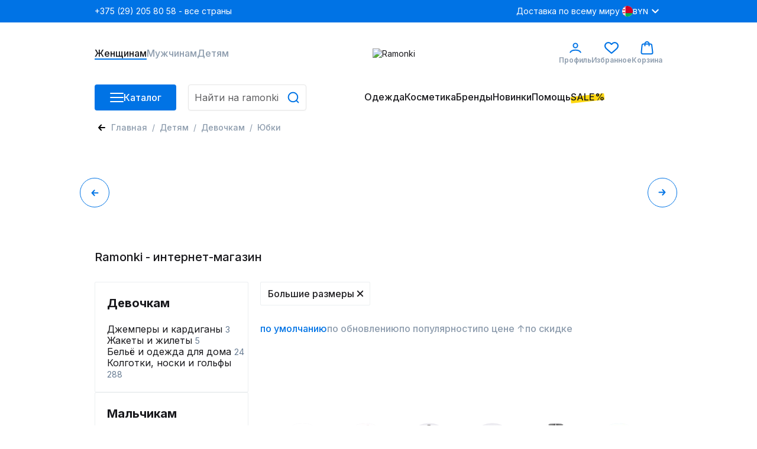

--- FILE ---
content_type: text/html;charset=utf-8
request_url: https://ramonki.by/catalog/cat-iubki-226970/size-plussize
body_size: 132819
content:
<!DOCTYPE html><html  lang="ru" data-capo=""><head><meta charset="utf-8">
<meta name="viewport" content="width=device-width, initial-scale=1">
<title>Ramonki - интернет-магазин товаров из Беларуси</title>
<link rel="preconnect" href="https://fonts.googleapis.com">
<link rel="preconnect" href="https://fonts.gstatic.com">
<script src="https://api.flocktory.com/v2/loader.js?site_id=6530" async></script>
<script src="https://yastatic.net/s3/passport-sdk/autofill/v1/sdk-suggest-with-polyfills-latest.js"></script>
<script src="https://yastatic.net/s3/passport-sdk/autofill/v1/sdk-suggest-token-with-polyfills-latest.js"></script>
<link rel="stylesheet" href="https://fonts.googleapis.com/css2?family=Inter:wght@100;200;300;400;500;600;700;800;900&display=swap" crossorigin>
<style>@charset "UTF-8";*,:after,:before,body{box-sizing:border-box;color:#18181c;font-family:Inter,sans-serif;font-optical-sizing:auto;font-size:14px;font-style:normal;font-variation-settings:"slnt" 0;font-weight:400;line-height:18px;margin:0;padding:0;text-decoration:none}i{font-size:0;line-height:0}li{list-style:none}a{text-decoration:none}html{overflow-y:scroll}h1 *,h2 *,h3 *,h4 *,h5 *,h6 *{color:inherit;font-size:inherit;font-style:inherit;font-weight:inherit}.filter__body,.items-detail-modal__list,.quick-view__right,.select-address-modal__list{overflow:auto}.filter__body::-webkit-scrollbar,.items-detail-modal__list::-webkit-scrollbar,.quick-view__right::-webkit-scrollbar,.select-address-modal__list::-webkit-scrollbar{border-radius:3px;height:12px;width:6px}.filter__body::-webkit-scrollbar-track,.items-detail-modal__list::-webkit-scrollbar-track,.quick-view__right::-webkit-scrollbar-track,.select-address-modal__list::-webkit-scrollbar-track{background-color:#eceff1;border-radius:3px}.filter__body::-webkit-scrollbar-thumb,.items-detail-modal__list::-webkit-scrollbar-thumb,.quick-view__right::-webkit-scrollbar-thumb,.select-address-modal__list::-webkit-scrollbar-thumb{background-color:#b3bdc9;border-radius:3px}.wrapper{margin:0 auto;width:320px}.wrapper--mobile{padding-bottom:40px}body,html{height:100%}@media (min-width:1024px){#ramonki{display:flex;flex-direction:column;min-height:100%}main{flex:1 1 auto}footer.footer{flex-shrink:0}}@media (max-width:1023.98px){body.catalog-is-open{height:100vh;overflow:hidden}}body.prepare-order-open{overflow:hidden}@media (min-width:1024px){header{padding-bottom:17px}}.user-panel__overlay{top:114px;z-index:9}.drop-menu__overlay,.drop-menu__overlay--catalog,.user-panel__overlay{background:rgba(24,24,28,.1);display:none;height:1000vh;left:0;position:absolute;width:100%}.drop-menu__overlay,.drop-menu__overlay--catalog{opacity:0;top:50px;transition:opacity .4s ease .2s;visibility:hidden;z-index:2}.hovered{cursor:pointer}i{-webkit-user-select:none;-moz-user-select:none;user-select:none}@media (min-width:1024px){.wrapper{width:960px}}@media (min-width:1440px){.wrapper{width:1280px}}@media (max-width:1023.98px){.wrapper{width:100%}.consultant-widget-wrap{display:none!important}}input,textarea{background:#fff;border:1px solid #e5e5e5;border-radius:4px;box-shadow:0 3px 4px -5px rgba(24,24,28,.03),0 1px 2px rgba(24,24,28,.04);font-size:16px;font-weight:500;line-height:20px;min-height:40px;padding:0 10px;resize:none;width:100%}input:focus,textarea:focus{color:#0073e5;outline:1px solid #0073e5}input::-webkit-inner-spin-button,input::-webkit-outer-spin-button,textarea::-webkit-inner-spin-button,textarea::-webkit-outer-spin-button{-webkit-appearance:none;appearance:none;margin:0}input[type=number],textarea[type=number]{-webkit-appearance:textfield;-moz-appearance:textfield;appearance:textfield}input::-moz-placeholder,textarea::-moz-placeholder{color:#5f5f61;font-size:16px;font-style:normal;font-weight:400;line-height:20px;-moz-user-select:none;user-select:none}input::placeholder,textarea::placeholder{color:#5f5f61;font-size:16px;font-style:normal;font-weight:400;line-height:20px;-webkit-user-select:none;-moz-user-select:none;user-select:none}input:disabled,textarea:disabled{color:#c6ced6;-webkit-user-select:none;-moz-user-select:none;user-select:none}.input-block{display:grid;gap:5px}.input-block__head{align-items:center;display:flex;justify-content:space-between}.input-block__label{color:#5a5c60;font-weight:500}.input-block__note{color:#8d9cad;font-size:12px}.input-block--checkbox .input-block__wrapper{display:flex;gap:16px;-webkit-user-select:none;-moz-user-select:none;user-select:none}.input-block--checkbox .input-block__wrapper--small{gap:4px}.input-block--checkbox .input-block__wrapper .input-block__label,.input-block--checkbox .input-block__wrapper a{color:#677b92;font-size:16px;font-weight:400;line-height:100%}@media (max-width:1023.98px){.input-block--checkbox .input-block__wrapper .input-block__label,.input-block--checkbox .input-block__wrapper a{font-size:14px}}.input-block--checkbox .input-block__wrapper .input-block__label a,.input-block--checkbox .input-block__wrapper .input-block__label--small,.input-block--checkbox .input-block__wrapper a a,.input-block--checkbox .input-block__wrapper a--small{font-size:12px;font-weight:400;line-height:120%}.input-block--checkbox .input-block__wrapper .input-block__label a,.input-block--checkbox .input-block__wrapper a a{text-decoration:underline}.input-block--radio .input-block__wrapper{align-items:center;display:flex;font-size:16px;gap:16px;line-height:100%;-webkit-user-select:none;-moz-user-select:none;user-select:none}.input-block--radio .input-block__wrapper--checked{color:#0073e5;font-weight:700}.input-block__error>input,.input-block__error>textarea{color:#ff0c0c!important}.input-block__error>input:focus,.input-block__error>textarea:focus{border-color:#ff0c0c!important;outline:1px solid #ff0c0c}.input-block__error--text{color:#ff0c0c!important;font-size:12px}.input-block__error .select__title{border-color:#ff0c0c}.input-block__error input,.input-block__error textarea{border-color:#ff0c0c!important}.input-block__error input:focus,.input-block__error textarea:focus{border-color:#0073e5}.input-block--select{position:relative;width:100%}.input-block .input{align-items:center;border:1px solid #e5e5e5;box-shadow:0 3px 4px -5px rgba(24,24,28,.03),0 1px 2px rgba(24,24,28,.04);font-size:16px;font-weight:500;line-height:20px;min-height:40px;padding:0 10px}.input-block .input,.input-block__autocomplete-list{background:#fff;border-radius:4px;display:flex;width:100%}.input-block__autocomplete-list{border:1px solid #e5e5e5;bottom:0;cursor:pointer;flex-direction:column;height:150px;overflow-x:hidden;overflow-y:scroll;position:absolute;top:70px;-webkit-user-select:none;-moz-user-select:none;user-select:none;z-index:1}.input-block__autocomplete-item{align-items:center;display:flex;font-size:14px;gap:10px;line-height:20px;padding:6px 8px;width:100%}.input-captcha__wrapper{display:flex}.input-captcha__wrapper img{border-bottom-left-radius:4px;border-top-left-radius:4px}.input-captcha__wrapper input{border-bottom-left-radius:0;border-top-left-radius:0}.input-phone{display:flex;flex-direction:column;font-size:16px;position:relative;width:100%}.input-phone__wrapper{align-items:center;display:flex;height:40px;position:relative}.input-phone__selected{align-items:center;border-right:1px solid #e5e5e5;cursor:pointer;display:flex;gap:8px;height:98%;left:0;padding:0 8px;position:absolute;-webkit-user-select:none;-moz-user-select:none;user-select:none}.input-phone__selected img{height:18px;width:18px}.input-phone__selected:after{background:url("data:image/svg+xml;charset=utf-8,%3Csvg xmlns='http://www.w3.org/2000/svg' width='13' height='8' fill='none' viewBox='0 0 13 8'%3E%3Cpath stroke='%238D9CAD' stroke-linecap='round' stroke-linejoin='round' stroke-width='2' d='m11.203 1.4-4.8 4.8-4.8-4.8'/%3E%3C/svg%3E") no-repeat;content:"";height:8px;width:13px}.input-phone__list{background:#fff;border:1px solid #e5e5e5;border-radius:4px;bottom:0;cursor:pointer;display:flex;flex-direction:column;height:115px;overflow-x:hidden;overflow-y:scroll;position:absolute;top:70px;-webkit-user-select:none;-moz-user-select:none;user-select:none;z-index:1}.input-phone__item{align-items:center;display:flex;font-size:14px;gap:10px;height:28px;line-height:20px;padding:5px 8px}.input-phone__item img{height:18px;width:18px}.input-phone__item:hover{background:#f5f6fb}.input-phone input{border-radius:4px;padding-left:60px}.input-phone input:focus{border:1px solid #0073e5;color:#0073e5;outline:none}.select{display:flex;flex-direction:column;gap:5px;position:relative;width:185px}.select__active.select__title:before{background-color:#0073e5;transform:translate(-3px,-50%) rotate(-45deg)}.select__active.select__title:after{background-color:#0073e5;transform:translate(3px,-50%) rotate(45deg)}.select__title{align-items:center;border:1px solid #e5e5e5;border-radius:4px 0 0 4px;cursor:pointer;display:flex;height:100%;padding:11px 10px;position:relative}.select__title p{font-size:16px}.select__title:after,.select__title:before{background-color:#eceff1;content:"";display:block;height:2px;position:absolute;right:16px;top:50%;transform:translate(-3px,-50%) rotate(45deg);transition:all .1s ease-out;width:10px}.select__title:after{transform:translate(3px,-50%) rotate(-45deg)}.select__title:hover{border-color:#0073e5}.select__title:hover:after,.select__title:hover:before{background-color:#0073e5}.select__content{background-color:#fff;border-radius:4px;display:flex;flex-direction:column;font-size:16px;overflow:auto;padding:6px 0;position:absolute;transition:all .3s ease-out;width:100%;z-index:8}.select__content::-webkit-scrollbar{width:0}.select__wrapper{justify-content:center;min-height:28px}.select__label,.select__wrapper{align-items:center;display:flex;width:100%}.select__label{cursor:pointer;gap:10px;height:100%;overflow:hidden;padding:0 8px;transition:all .2s ease-out}.select__label:hover{background-color:#f5f6fb!important}.select img{border-radius:50%;height:18px;-o-object-fit:cover;object-fit:cover;width:18px}.select-enter-active{transition:all .3s ease-in}.select-leave-active{transition:all .3s cubic-bezier(1,.5,.8,1)}.select-enter-from,.select-leave-to{opacity:0;transform:translateY(-20px)}.select__selected{align-items:center;border:1px solid #e6e6e6;border-radius:4px;cursor:pointer;display:flex;height:40px;padding:0 10px;position:relative;width:100%}.select .select__is-open-select>.select__arrow{transform:rotate(-180deg)}.select__arrow{position:absolute;right:8px;transition:.2s ease-out}.select__items-wrapper{background-color:#fff;border:1px solid #e6e6e6;border-radius:0 0 4px 4px;border-top:none;position:absolute;top:63px;transition:all .2s ease-out;width:100%;z-index:10}.select__item{border-bottom:1px solid #e6e6e6;cursor:pointer;padding:8px 10px;transition:all .3s ease-out}.select__item:hover{background:#f5f6fb}.select__item:last-child{border:none;border-radius:0 0 4px 4px}.select__is-open-select{border-radius:4px 4px 0 0;position:relative}.select__is-hidden-select{display:none}input[type=checkbox]{-webkit-appearance:none;-moz-appearance:none;appearance:none;border:1.5px solid #c6ced6;box-shadow:none;cursor:pointer;display:block;height:18px!important;margin:0;min-height:18px;outline:none;padding:0;transition:.1s linear;-webkit-user-select:none;-moz-user-select:none;user-select:none;width:18px!important}input[type=checkbox]:has(+span.input-block__label--small){height:14px!important;min-height:14px;width:14px!important}input[type=checkbox]:has(+span.input-block__label--small):checked{height:14px!important;max-width:14px!important;min-height:14px}input[type=checkbox]:hover{border-color:#0073e5;box-shadow:0 0 0 4px rgba(0,115,229,.2)}input[type=checkbox]:checked{background-color:#0073e5;border-color:#0073e5;height:18px!important;max-width:18px!important;min-height:18px;position:relative;width:100%}input[type=checkbox]:checked:before{background:url("data:image/svg+xml;charset=utf-8,%3Csvg xmlns='http://www.w3.org/2000/svg' width='9' height='6' fill='none' viewBox='0 0 9 6'%3E%3Cpath stroke='%23fff' stroke-linecap='round' stroke-linejoin='round' stroke-width='2' d='m1.066 1.978.221 2.608 5.83.034'/%3E%3C/svg%3E") no-repeat 50%;background-size:contain;content:"";display:block;height:80%;left:50%;position:absolute;top:40%;transform:translate(-50%,-50%) rotate(311deg);width:80%}.promocode-input{display:flex;flex-direction:column;gap:7px}.promocode-input .input-block__head{display:none}.promocode-input__notice{align-items:center;display:flex;gap:8px}.promocode-input__notice--error{color:#ff0c0c}.promocode-input__notice svg{cursor:pointer;height:18px;width:18px}.promocode-input__block{align-items:center;display:flex;gap:11px;justify-content:space-between;justify-content:flex-start}.promocode-input__block input{color:#5f5f61;font-size:14px;font-style:normal;font-weight:400;line-height:20px}.promocode-input__button{flex:0 0 156px;height:40px;min-height:40px!important}textarea{padding:10px}.top-bar{align-items:center;background:#0073e5;display:flex;height:38px;position:relative;z-index:1}.top-bar--mobile{height:48px}.top-bar .wrapper{align-items:center;display:flex;justify-content:space-between}.top-bar__left{display:flex;gap:21px}.top-bar__nav{align-items:center;display:flex;gap:25px;justify-content:space-between}.top-bar__nav-item{list-style:none}@media (max-width:1439.98px){.top-bar__nav-item--help{display:none}}.top-bar__nav-link{color:#fff;line-height:18px}.top-bar .currency-selector{position:relative}.top-bar .currency-selector__text{color:#8d9cad;font-size:12px;font-weight:500;line-height:15px}.top-bar .currency-selector__text:hover{color:#0073e5}.top-bar .currency-selector__text--selected,.top-bar .currency-selector__text--selected:hover{color:#fff}.top-bar .currency-selector__list{background:#eceff1;display:flex;flex-flow:column nowrap;gap:8px;left:0;padding:8px 0;position:absolute;top:31px;width:100%;z-index:1}.top-bar .currency-selector__list--collapsed{display:none}.top-bar .currency-selector__item,.top-bar .currency-selector__item--selected{align-items:center;cursor:pointer;display:flex;gap:8px}.top-bar .currency-selector__item--selected{color:#fff;font-size:12px;font-weight:500;line-height:15px;padding-left:4px}.top-bar .currency-selector__item--selected:after{background:url("data:image/svg+xml;charset=utf-8,%3Csvg xmlns='http://www.w3.org/2000/svg' width='24' height='24' fill='none' viewBox='0 0 24 24'%3E%3Cpath stroke='%23fff' stroke-linecap='round' stroke-linejoin='round' stroke-width='2' d='M16.8 9.6 12 14.4 7.2 9.6'/%3E%3C/svg%3E") no-repeat;content:"";display:block;height:24px;width:24px}.top-bar .currency-selector__link{align-items:center;display:flex;gap:4px;padding-left:4px;width:100%}.top-bar .site-type-selector{display:flex;position:relative;width:102px}.top-bar .site-type-selector__selected{align-items:center;cursor:pointer;display:flex;gap:8px;width:100%}.top-bar .site-type-selector__selected:after{background:url("data:image/svg+xml;charset=utf-8,%3Csvg xmlns='http://www.w3.org/2000/svg' width='24' height='24' fill='none' viewBox='0 0 24 24'%3E%3Cpath stroke='%23fff' stroke-linecap='round' stroke-linejoin='round' stroke-width='2' d='M16.8 9.6 12 14.4 7.2 9.6'/%3E%3C/svg%3E") no-repeat;content:"";display:block;height:24px;width:24px}.top-bar .site-type-selector__text{color:#fff;flex:1;font-size:14px;font-weight:500;line-height:18px;text-align:center}.top-bar .site-type-selector__list{background:#eceff1;display:flex;flex-flow:column nowrap;left:0;padding:8px 0;position:absolute;top:31px;width:100%;z-index:1}.top-bar .site-type-selector__list--collapsed{display:none}.top-bar .site-type-selector__item{color:#8d9cad;cursor:pointer;font-size:14px;font-weight:500;line-height:18px;padding:8px 12px}.top-bar .site-type-selector__item:hover{color:#0073e5}.middle-bar{align-items:center;height:105px}.middle-bar,.middle-bar__list{display:flex;justify-content:space-between}.middle-bar__list{gap:32px}.middle-bar__link{align-items:center;color:#8d9cad;display:flex;flex-flow:column nowrap;font-size:16px;font-weight:500;gap:4px;justify-content:center;line-height:18px;padding-bottom:2px;position:relative}.middle-bar__link--icon{font-size:12px;font-weight:600;line-height:18px}.middle-bar__link--active{border-bottom:2px solid #0073e5;color:#18181c;padding-bottom:0}.middle-bar__counter{background:#00b54f;border:1px solid #fff;border-radius:40px;color:#fff;font-size:10px;font-weight:700;line-height:normal;padding:2px 5px;position:absolute;right:5px;text-align:center;top:-10px}.header-icon{height:24px;width:24px}.header-icon__profile{background:url("data:image/svg+xml;charset=utf-8,%3Csvg xmlns='http://www.w3.org/2000/svg' width='24' height='24' fill='none' viewBox='0 0 24 24'%3E%3Cpath stroke='%230073E5' stroke-linecap='round' stroke-width='2' d='M3.238 19.5c1.325-2.21 4.23-3.724 8.762-3.724s7.437 1.513 8.762 3.724M15.6 8.1a3.6 3.6 0 1 1-7.2 0 3.6 3.6 0 0 1 7.2 0Z'/%3E%3C/svg%3E") no-repeat}.header-icon__favorite{background:url("data:image/svg+xml;charset=utf-8,%3Csvg xmlns='http://www.w3.org/2000/svg' width='24' height='24' fill='none' viewBox='0 0 24 24'%3E%3Cg clip-path='url(%23a)'%3E%3Cpath fill='%230073E5' d='M22.072 3.97a6.7 6.7 0 0 0-9.466 0L12 4.575l-.606-.605a6.7 6.7 0 0 0-9.466 0c-2.556 2.556-2.573 6.608-.038 9.426 2.312 2.569 9.13 8.119 9.419 8.354.196.16.433.237.668.237h.022c.243.01.488-.072.691-.237.29-.235 7.108-5.785 9.42-8.354 2.535-2.818 2.518-6.87-.038-9.426m-1.537 8.008c-1.802 2.002-6.757 6.132-8.536 7.598-1.778-1.466-6.732-5.595-8.534-7.597-1.768-1.966-1.784-4.765-.038-6.51A4.56 4.56 0 0 1 6.66 4.13a4.56 4.56 0 0 1 3.234 1.337l1.333 1.333c.158.158.358.253.568.286.34.073.71-.022.975-.286l1.333-1.333a4.58 4.58 0 0 1 6.469 0c1.746 1.746 1.73 4.545-.038 6.51'/%3E%3C/g%3E%3Cdefs%3E%3CclipPath id='a'%3E%3Cpath fill='%23fff' d='M0 0h24v24H0z'/%3E%3C/clipPath%3E%3C/defs%3E%3C/svg%3E") no-repeat}.header-icon__cart{background:url("data:image/svg+xml;charset=utf-8,%3Csvg xmlns='http://www.w3.org/2000/svg' width='24' height='24' fill='none' viewBox='0 0 24 24'%3E%3Cpath stroke='%230073E5' stroke-linecap='round' stroke-linejoin='round' stroke-width='2' d='M15.6 8.4v-3a3.6 3.6 0 0 0-7.2 0v3M4.727 22.2h14.546c1.285 0 2.327-1.023 2.327-2.284L20.109 7.8c0-1.261-1.042-2.284-2.327-2.284H5.927C4.642 5.516 3.6 6.539 3.6 7.8L2.4 19.916c0 1.261 1.042 2.284 2.327 2.284'/%3E%3C/svg%3E") no-repeat}.profile-link:hover~.user-panel__overlay,.user-panel:hover{display:block}.profile-link:hover{position:relative}.profile-link:hover .user-panel{display:flex}.bottom-bar{height:44px;position:relative}.bottom-bar .drop-menu{background:#fff;left:0;opacity:0;padding-bottom:32px;padding-top:30px;position:absolute;top:44px;transition:opacity .3s ease .2s;visibility:hidden;width:100%;z-index:3}.bottom-bar .drop-menu--catalog{opacity:1;visibility:visible}.bottom-bar .drop-menu .wrapper{align-items:flex-start;display:flex;gap:32px}.bottom-bar .drop-menu__menus{display:flex;gap:32px}.bottom-bar .drop-menu__menu{display:flex;flex-direction:column;gap:16px;max-width:200px;min-width:187px}@media (max-width:1439.98px){.bottom-bar .drop-menu__menu{max-width:150px;min-width:147px}}.bottom-bar .drop-menu__menu--wide{max-width:none}.bottom-bar .drop-menu__header{font-size:16px;font-weight:600;line-height:18px}.bottom-bar .drop-menu__list{display:flex;flex-direction:column;gap:19px}.bottom-bar .drop-menu__list--wrap{display:grid;grid-template-columns:1fr 1fr}.bottom-bar .drop-menu__link span{font-size:16px;font-weight:400;line-height:120%}.bottom-bar .drop-menu__link span>span{color:#ff0c0c}.bottom-bar .drop-menu__link svg{stroke:#5a5c60}.bottom-bar .drop-menu__link:hover span{color:#0073e5}.bottom-bar .drop-menu__link:hover svg{stroke:#0073e5}.bottom-bar .drop-menu__link--catalog{display:flex;justify-content:space-between}.bottom-bar .drop-menu__banners{display:flex;gap:32px}@media (max-width:1439.98px){.bottom-bar .drop-menu__banner:nth-child(3){display:none}}.bottom-bar .drop-menu__banner-description{display:flex;flex-direction:column;gap:2px;padding-top:8px}.bottom-bar .drop-menu__text{font-size:14px;font-style:normal;font-weight:500;line-height:18px;word-break:break-word}.bottom-bar .wrapper{align-items:stretch;display:flex;justify-content:space-between}.bottom-bar__column--left{display:grid;gap:20px;grid-template-columns:138px 1fr}.bottom-bar__column--left:has(.in-focus){grid-template-columns:auto;width:100%}.bottom-bar__column--left:has(.in-focus) .bottom-bar__button-container{display:none}.bottom-bar__button-container{width:138px}.bottom-bar__search{width:200px}.bottom-bar__search:has(.in-focus){max-width:358px;width:100%}.bottom-bar__search:has(.in-focus) .search{background-color:#fff;border-radius:8px;padding:16px 16px 20px;position:relative;top:-16px;width:100%;z-index:11}.bottom-bar__search:has(.in-focus) .search input{padding-right:45px}.bottom-bar__search:has(.in-focus):before{background:rgba(24,24,28,.1);content:"";height:100vh;left:0;position:fixed;top:0;transition:opacity .4s ease .2s;width:100vw;z-index:10}.bottom-bar__list{flex-flow:row nowrap;gap:26px}.bottom-bar__item,.bottom-bar__list{align-items:center;display:flex;height:44px}@media (max-width:1439.98px){.bottom-bar__item--hide{display:none}}.bottom-bar__link{color:#18181c;font-size:16px;font-weight:500;line-height:18px;padding-bottom:2px;position:relative}.bottom-bar__link--highlighted:before{background:#ffd710;bottom:3px;content:"";display:block;height:11px;left:0;position:absolute;transform:rotate(-6.34deg);width:100%;z-index:-1}.bottom-bar__link--active{border-bottom:2px solid #0073e5;padding-bottom:2px}.bottom-bar .catalog-button{align-items:center;display:flex;gap:10px;height:44px;min-height:44px}.bottom-bar .catalog-button__line{background:#fff;border-radius:3px;display:block;height:2px;margin-bottom:5px;position:relative;transition:transform .5s cubic-bezier(.77,.2,.05,1),background .5s cubic-bezier(.77,.2,.05,1),opacity .55s ease;width:23px;z-index:1}.bottom-bar .catalog-button__line:first-child{transform-origin:0 0}.bottom-bar .catalog-button__line:nth-last-child(2){transform-origin:0 100%}.bottom-bar .catalog-button__line:last-child{margin-bottom:0}.bottom-bar .catalog-button__line--animated{opacity:1;transform:rotate(45deg) translate(0)}.bottom-bar .catalog-button__line--animated:last-child{transform:rotate(-45deg) translate(2px,-7px)}.bottom-bar .catalog-button__line--animated:nth-last-child(2){opacity:0;transform:rotate(0deg) scale(.2)}.bottom-bar .bottom-bar__item:hover .bottom-bar__link{border-bottom:2px solid #0073e5;padding-bottom:0}.bottom-bar .bottom-bar__item:hover .drop-menu{opacity:1;visibility:visible}.bottom-bar .bottom-bar__item:has(>.drop-menu):hover .drop-menu__overlay{display:block;opacity:1;visibility:visible}.bottom-bar .drop-menu__overlay:hover{display:none!important}.bottom-bar .drop-menu__overlay--catalog{display:block;opacity:1;visibility:visible}.user-panel{background:#fff;display:none;flex-direction:column;left:-65px;padding:16px;position:absolute;top:43px;width:303px;z-index:10}.user-panel__top{align-items:center;border-bottom:1px solid #c6ced6;display:flex;gap:10px;padding-bottom:16px}.user-panel__image{border-radius:50%;height:54px;min-width:54px;overflow:hidden}.user-panel__image img{height:54px;width:54px}.user-panel__name{font-size:16px;font-weight:500;line-height:18px;word-break:break-word}.user-panel__club{font-size:16px;font-weight:500;line-height:120%;padding:16px 0 8px}.user-panel__loyalty{display:flex;gap:12px;justify-content:space-between}.user-panel__loyalty-item{background:#f5f6fb;border-radius:5px;display:flex;flex:1;flex-direction:column;gap:4px;padding:8px 6px}.user-panel__loyalty-title{align-items:center;color:#677b92;display:flex;font-size:14px;font-weight:600;justify-content:space-between;line-height:18px}.user-panel__loyalty-title:after{background:url("data:image/svg+xml;charset=utf-8,%3Csvg xmlns='http://www.w3.org/2000/svg' width='13' height='8' fill='none' viewBox='0 0 13 8'%3E%3Cpath stroke='%238D9CAD' stroke-linecap='round' stroke-linejoin='round' stroke-width='2' d='m11.203 1.4-4.8 4.8-4.8-4.8'/%3E%3C/svg%3E");content:"";height:8px;transform:rotate(-90deg);width:13px}.user-panel__loyalty-value{background:linear-gradient(180deg,#0787cf,rgba(0,113,255,.56));-webkit-background-clip:text;background-clip:text;font-size:24px;font-weight:700;line-height:120%;-webkit-text-fill-color:transparent}.user-panel__links{display:flex;flex-direction:column;gap:16px;padding:16px 0}.user-panel__bottom{border-top:1px solid #c6ced6;padding-top:16px}.user-panel__logout{color:#677b92;cursor:pointer;font-size:16px;font-weight:400;line-height:120%}.sale-timer{font-size:16px;font-weight:700;line-height:120%;-webkit-user-select:none;-moz-user-select:none;user-select:none}@media (max-width:1023.98px){.sale-timer{font-size:12px;font-weight:700;line-height:120%}}.sale-timer .wrapper{align-items:center;color:inherit;display:grid;grid-template-columns:auto 1fr auto;padding:5px 0}@media (max-width:1023.98px){.sale-timer .wrapper{grid-template-columns:auto 1fr;padding-left:16px}}.sale-timer__timer>div{font-size:16px;font-weight:700;line-height:120%}@media (max-width:1023.98px){.sale-timer__timer>div{font-size:12px}}.sale-timer__title{color:inherit;text-align:center}.sale-timer__title>span{color:inherit;display:none;font-size:16px;font-weight:700;line-height:120%}@media (min-width:1024px){.sale-timer__title>span{display:block}}.sale-timer__title>marquee{color:inherit;display:none;font-size:12px;font-weight:700;line-height:120%;margin-left:10px}@media (max-width:1023.98px){.sale-timer__title>marquee{display:block}}.sale-timer__button{align-items:center;cursor:pointer;display:flex;font-size:16px;font-weight:700;line-height:120%}@media (max-width:1023.98px){.sale-timer__button{display:none}}.sale-timer__button>svg{transform:rotate(180deg)}.new-year-label{align-items:center;background-image:url(/images/new-year-label.webp);background-position:50%;background-repeat:no-repeat;background-size:cover;display:flex;flex-direction:column;gap:4px;justify-content:center;padding:11px 0;width:100%}@media (max-width:1023.98px){.new-year-label{align-items:flex-start;background-position:100%;padding:14px 16px}}.new-year-label__text{color:#fff;font-size:14px;font-weight:400;line-height:18px}@media (max-width:1023.98px){.new-year-label__text{color:#fff;font-size:12px;font-weight:400;line-height:18px}}.new-year-label__text--bold{color:#fff;font-size:18px;font-style:normal;font-weight:400;line-height:18px}@media (max-width:1023.98px){.new-year-label__text--bold{color:#fff;font-size:14px;font-style:normal;font-weight:400;line-height:18px}}.footer{background:#1c1c1e;padding-bottom:60px}.footer__content{display:grid;grid-template-columns:repeat(4,1fr)}.footer__column{display:flex;flex-direction:column;gap:24px;padding-top:40px}.footer__column--row-span{grid-row:span 2}.footer__column--right{align-items:flex-end;display:flex;flex-direction:column}.footer__header{color:#fff;font-size:18px;font-weight:700;line-height:22px;padding-bottom:4px}.footer__header--mobile{color:#000;font-size:16px;font-weight:500;line-height:19px}.footer__list--horizontal{display:flex;justify-content:flex-start}.footer__list--aps{gap:18px}.footer__item,.footer__list--aps{display:flex;flex-direction:column}.footer__item{gap:4px;padding-bottom:20px}.footer__item--icon{height:52px;padding:0;width:180px}.footer__item--row{align-items:center;display:flex;flex-direction:row;gap:14px}.footer__link{color:#8d9cad;font-size:16px;line-height:120%}.footer__link:hover{color:#0073e5}.footer__link--icon{display:block}.footer__link--icon svg{height:40px;width:40px}.footer__social-icon{display:block;fill:#79899f}.footer__social-icon path{fill:#79899f}.footer__social-icon:hover{fill:#0073e5}.footer__text{color:#8d9cad}.footer__text--short{width:200px}.footer__copyright{font-size:12px;grid-column:1/3;line-height:120%}.first-order-form{align-items:center;border-bottom:1px solid #677b92;display:flex;justify-content:stretch;padding:40px 0}.first-order-form__logo-container{display:flex;flex:0 0 405px}.first-order-form__logo-image{padding-right:20px}.first-order-form__text{color:#fff;font-size:24px;font-weight:500;line-height:120%}.first-order-form__content{align-items:flex-end;display:flex;flex-grow:1;gap:30px}.first-order-form__content .input-block{flex:1}.first-order-form__content .input-block__label{color:#aeaeae}.first-order-form__content .button{padding:0 40px}.footer-mobile{background:#fff;border-top:1px solid #eceff1;bottom:0;height:74px;left:0;position:fixed;width:100%;z-index:2}.footer-mobile__nav{height:100%}.footer-mobile__list{align-items:center;display:flex;height:100%;justify-content:space-around}.footer-mobile__icon{height:20px;-webkit-user-select:none;-moz-user-select:none;user-select:none;width:20px}.footer-mobile__icon.catalog{background-image:url("data:image/svg+xml;charset=utf-8,%3Csvg xmlns='http://www.w3.org/2000/svg' width='20' height='20' fill='none' viewBox='0 0 20 20'%3E%3Cpath stroke='%238D9CAD' stroke-linecap='round' stroke-width='2' d='M18 16H2m16-6H2m16-6H2'/%3E%3C/svg%3E")}.footer-mobile__icon.favorites{background-image:url("data:image/svg+xml;charset=utf-8,%3Csvg xmlns='http://www.w3.org/2000/svg' width='20' height='20' fill='none' viewBox='0 0 20 20'%3E%3Cg clip-path='url(%23a)'%3E%3Cpath fill='%238D9CAD' d='M18.393 3.307a5.585 5.585 0 0 0-7.888 0L10 3.812l-.505-.505a5.584 5.584 0 0 0-7.888 0c-2.13 2.13-2.144 5.507-.032 7.855 1.926 2.141 7.608 6.766 7.85 6.962.163.133.36.197.555.197H10a.85.85 0 0 0 .575-.197c.241-.196 5.923-4.821 7.85-6.962 2.112-2.348 2.098-5.725-.032-7.855m-1.28 6.674c-1.502 1.668-5.631 5.11-7.113 6.331-1.483-1.22-5.61-4.662-7.112-6.331-1.474-1.638-1.488-3.97-.032-5.425A3.8 3.8 0 0 1 5.55 3.44a3.8 3.8 0 0 1 2.695 1.115l1.11 1.11a.85.85 0 0 0 .474.239.89.89 0 0 0 .812-.239l1.111-1.11a3.817 3.817 0 0 1 5.391 0c1.455 1.455 1.441 3.787-.031 5.425'/%3E%3C/g%3E%3Cdefs%3E%3CclipPath id='a'%3E%3Cpath fill='%23fff' d='M0 0h20v20H0z'/%3E%3C/clipPath%3E%3C/defs%3E%3C/svg%3E")}.footer-mobile__icon.home{background-image:url("data:image/svg+xml;charset=utf-8,%3Csvg xmlns='http://www.w3.org/2000/svg' width='20' height='20' fill='none' viewBox='0 0 20 20'%3E%3Cpath fill='%238D9CAD' d='M20 10c0-.942-2.464-1.74-5.652-1.812 2.174-2.318 3.406-4.637 2.753-5.29-.652-.652-2.97.58-5.29 2.754C11.668 2.464 10.943 0 10 0S8.26 2.464 8.188 5.652C5.87 3.478 3.551 2.246 2.898 2.9c-.652.652.58 2.97 2.754 5.29C2.464 8.332 0 9.057 0 10s2.464 1.74 5.652 1.812c-2.174 2.318-3.406 4.637-2.753 5.29.652.652 2.97-.58 5.29-2.754C8.332 17.536 9.057 20 10 20s1.74-2.464 1.812-5.652c2.318 2.174 4.637 3.406 5.29 2.753.652-.652-.58-2.97-2.754-5.29C17.536 11.74 20 10.943 20 10'/%3E%3Cpath fill='%23fff' d='M11.739 11.522c-.507.434-1.087.58-1.74.58-.724 0-1.303-.218-1.738-.58-.507-.435-.725-.942-.725-1.522s.218-1.087.725-1.522c.435-.435 1.087-.58 1.739-.58.725 0 1.304.218 1.739.58.435.435.725.942.725 1.522s-.29 1.087-.725 1.522'/%3E%3C/svg%3E");padding:0}.footer-mobile__icon.cart{background-image:url("data:image/svg+xml;charset=utf-8,%3Csvg xmlns='http://www.w3.org/2000/svg' width='20' height='20' fill='none' viewBox='0 0 20 20'%3E%3Cpath stroke='%238D9CAD' stroke-linecap='round' stroke-linejoin='round' stroke-width='2' d='M13 7V4.5a3 3 0 1 0-6 0V7M3.94 18.5h12.12c1.072 0 1.94-.852 1.94-1.903L16.758 6.5c0-1.051-.869-1.903-1.94-1.903H4.94C3.87 4.597 3 5.449 3 6.5L2 16.597c0 1.05.868 1.903 1.94 1.903'/%3E%3C/svg%3E");padding:0}.footer-mobile__icon.profile{background-image:url("data:image/svg+xml;charset=utf-8,%3Csvg xmlns='http://www.w3.org/2000/svg' width='20' height='20' fill='none' viewBox='0 0 20 20'%3E%3Cpath stroke='%238D9CAD' stroke-linecap='round' stroke-width='2' d='M2.698 16.25c1.105-1.842 3.525-3.103 7.302-3.103s6.197 1.26 7.302 3.103M13 6.75a3 3 0 1 1-6 0 3 3 0 0 1 6 0Z'/%3E%3C/svg%3E")}.footer-mobile__link{align-items:center;color:#8d9cad;display:flex;flex-direction:column;font-size:10px;font-weight:500;gap:6px;line-height:18px;position:relative;-webkit-tap-highlight-color:rgba(0,0,0,0)}.footer-mobile__link--active{color:#0073e5}.footer-mobile__link--active>.catalog{background-image:url("data:image/svg+xml;charset=utf-8,%3Csvg xmlns='http://www.w3.org/2000/svg' width='20' height='20' fill='none' viewBox='0 0 20 20'%3E%3Cpath stroke='%230073E5' stroke-linecap='round' stroke-width='2' d='M18 16H2m16-6H2m16-6H2'/%3E%3C/svg%3E")}.footer-mobile__link--active>.favorites{background-image:url("data:image/svg+xml;charset=utf-8,%3Csvg xmlns='http://www.w3.org/2000/svg' width='20' height='20' fill='none' viewBox='0 0 20 20'%3E%3Cg clip-path='url(%23a)'%3E%3Cpath fill='%230074E5' d='M18.393 3.307a5.585 5.585 0 0 0-7.888 0L10 3.812l-.505-.505a5.584 5.584 0 0 0-7.888 0c-2.13 2.13-2.144 5.507-.032 7.855 1.926 2.141 7.608 6.766 7.85 6.962.163.133.36.197.555.197H10a.85.85 0 0 0 .575-.197c.241-.196 5.923-4.821 7.85-6.962 2.112-2.348 2.098-5.725-.032-7.855m-1.28 6.674c-1.502 1.668-5.631 5.11-7.113 6.331-1.483-1.22-5.61-4.662-7.112-6.331-1.474-1.638-1.488-3.97-.032-5.425A3.8 3.8 0 0 1 5.55 3.44a3.8 3.8 0 0 1 2.695 1.115l1.11 1.11a.85.85 0 0 0 .474.239.89.89 0 0 0 .812-.239l1.111-1.11a3.817 3.817 0 0 1 5.391 0c1.455 1.455 1.441 3.787-.031 5.425'/%3E%3C/g%3E%3Cdefs%3E%3CclipPath id='a'%3E%3Cpath fill='%23fff' d='M0 0h20v20H0z'/%3E%3C/clipPath%3E%3C/defs%3E%3C/svg%3E")}.footer-mobile__link--active>.home{background-image:url("data:image/svg+xml;charset=utf-8,%3Csvg xmlns='http://www.w3.org/2000/svg' width='20' height='20' fill='none' viewBox='0 0 20 20'%3E%3Cpath fill='%230074E5' d='M20 10c0-.942-2.464-1.74-5.652-1.812 2.174-2.318 3.406-4.637 2.753-5.29-.652-.652-2.97.58-5.29 2.754C11.668 2.464 10.943 0 10 0S8.26 2.464 8.188 5.652C5.87 3.478 3.551 2.246 2.898 2.9c-.652.652.58 2.97 2.754 5.29C2.464 8.332 0 9.057 0 10s2.464 1.74 5.652 1.812c-2.174 2.318-3.406 4.637-2.753 5.29.652.652 2.97-.58 5.29-2.754C8.332 17.536 9.057 20 10 20s1.74-2.464 1.812-5.652c2.318 2.174 4.637 3.406 5.29 2.753.652-.652-.58-2.97-2.754-5.29C17.536 11.74 20 10.943 20 10'/%3E%3Cpath fill='%23fff' d='M11.739 11.522c-.507.434-1.087.58-1.74.58-.724 0-1.303-.218-1.738-.58-.507-.435-.725-.942-.725-1.522s.218-1.087.725-1.522c.435-.435 1.087-.58 1.739-.58.725 0 1.304.218 1.739.58.435.435.725.942.725 1.522s-.29 1.087-.725 1.522'/%3E%3C/svg%3E")}.footer-mobile__link--active>.cart{background-image:url("data:image/svg+xml;charset=utf-8,%3Csvg xmlns='http://www.w3.org/2000/svg' width='20' height='20' fill='none' viewBox='0 0 20 20'%3E%3Cpath stroke='%230074E5' stroke-linecap='round' stroke-linejoin='round' stroke-width='2' d='M13 7V4.5a3 3 0 1 0-6 0V7M3.94 18.5h12.12c1.072 0 1.94-.852 1.94-1.903L16.758 6.5c0-1.051-.869-1.903-1.94-1.903H4.94C3.87 4.597 3 5.449 3 6.5L2 16.597c0 1.05.868 1.903 1.94 1.903'/%3E%3C/svg%3E")}.footer-mobile__link--active>.profile{background-image:url("data:image/svg+xml;charset=utf-8,%3Csvg xmlns='http://www.w3.org/2000/svg' width='20' height='20' fill='none' viewBox='0 0 20 20'%3E%3Cpath stroke='%230074E5' stroke-linecap='round' stroke-width='2' d='M2.698 16.25c1.105-1.842 3.525-3.103 7.302-3.103s6.198 1.26 7.302 3.103M13 6.75a3 3 0 1 1-6 0 3 3 0 0 1 6 0Z'/%3E%3C/svg%3E")}.footer-mobile__counter{align-items:center;background:#00b54f;border-radius:50%;color:#fff;display:flex;font-size:10px;font-weight:700;height:18px;justify-content:center;line-height:12px;position:absolute;right:6px;top:-10px;width:18px}.footer-mobile__counter--cart{left:unset;right:0}.administrative-person-info{display:flex;flex-direction:column;gap:8px;max-width:247px;width:100%}.administrative-person-info__text{color:#8d9cad}.filter{display:flex;flex-direction:column}.filter__block{border:1px solid #eceff1;border-radius:2px;height:auto}.filter__header{align-items:center;cursor:pointer;display:flex;justify-content:space-between;padding:20px}.filter__title{font-size:20px;font-weight:700;line-height:150%}.filter__body{height:auto;max-height:400px;transition:max-height .5s ease-out}.filter__body--collapse{max-height:0;padding:0}.filter__list{display:flex;flex-flow:column nowrap;gap:15px;padding-bottom:20px}.filter__list--grid{flex-flow:row wrap;gap:12px;padding:0 20px 20px}.filter__list--nested{padding-left:17px}.filter__link{align-items:center;cursor:pointer;display:flex;gap:13px;padding:0 20px}.filter__link:before{background:url("data:image/svg+xml;charset=utf-8,%3Csvg xmlns='http://www.w3.org/2000/svg' width='18' height='18' fill='none' viewBox='0 0 18 18'%3E%3Crect width='16.5' height='16.5' x='.75' y='.75' fill='%23fff' stroke='%23C6CED6' stroke-width='1.5' rx='2.75'/%3E%3C/svg%3E") no-repeat;content:"";display:block;height:18px;max-width:18px;width:100%}.filter__link--active:before{background:url("data:image/svg+xml;charset=utf-8,%3Csvg xmlns='http://www.w3.org/2000/svg' width='18' height='18' fill='none' viewBox='0 0 18 18'%3E%3Cg clip-path='url(%23a)'%3E%3Cmask id='b' width='18' height='18' x='0' y='0' maskUnits='userSpaceOnUse' style='mask-type:luminance'%3E%3Cpath fill='%23fff' d='M18 0H0v18h18z'/%3E%3C/mask%3E%3Cg mask='url(%23b)'%3E%3Cg filter='url(%23c)'%3E%3Cpath fill='%230074E5' d='M15 0H3a3 3 0 0 0-3 3v12a3 3 0 0 0 3 3h12a3 3 0 0 0 3-3V3a3 3 0 0 0-3-3'/%3E%3Cpath stroke='%230074E5' stroke-width='1.5' d='M15 .75H3A2.25 2.25 0 0 0 .75 3v12A2.25 2.25 0 0 0 3 17.25h12A2.25 2.25 0 0 0 17.25 15V3A2.25 2.25 0 0 0 15 .75Z'/%3E%3C/g%3E%3Cpath stroke='%23fff' stroke-linecap='round' stroke-linejoin='round' stroke-width='2' d='m5.399 9.9 2.927 1.66L12.6 5.4'/%3E%3C/g%3E%3C/g%3E%3Cdefs%3E%3CclipPath id='a'%3E%3Cpath fill='%23fff' d='M0 0h18v18H0z'/%3E%3C/clipPath%3E%3Cfilter id='c' width='26' height='26' x='-4' y='-1' color-interpolation-filters='sRGB' filterUnits='userSpaceOnUse'%3E%3CfeFlood flood-opacity='0' result='BackgroundImageFix'/%3E%3CfeColorMatrix in='SourceAlpha' result='hardAlpha' values='0 0 0 0 0 0 0 0 0 0 0 0 0 0 0 0 0 0 127 0'/%3E%3CfeOffset dy='3'/%3E%3CfeGaussianBlur stdDeviation='2'/%3E%3CfeComposite in2='hardAlpha' operator='out'/%3E%3CfeColorMatrix values='0 0 0 0 0.0941176 0 0 0 0 0.0941176 0 0 0 0 0.109804 0 0 0 0.03 0'/%3E%3CfeBlend in2='BackgroundImageFix' result='effect1_dropShadow_20582_30667'/%3E%3CfeBlend in='SourceGraphic' in2='effect1_dropShadow_20582_30667' result='shape'/%3E%3CfeColorMatrix in='SourceAlpha' result='hardAlpha' values='0 0 0 0 0 0 0 0 0 0 0 0 0 0 0 0 0 0 127 0'/%3E%3CfeOffset dy='1'/%3E%3CfeGaussianBlur stdDeviation='1'/%3E%3CfeComposite in2='hardAlpha' k2='-1' k3='1' operator='arithmetic'/%3E%3CfeColorMatrix values='0 0 0 0 0.0941176 0 0 0 0 0.0941176 0 0 0 0 0.109804 0 0 0 0.04 0'/%3E%3CfeBlend in2='shape' result='effect2_innerShadow_20582_30667'/%3E%3C/filter%3E%3C/defs%3E%3C/svg%3E") no-repeat 50%;background-size:cover}.filter__link--color{padding:0}.filter__link--color:before{content:none}.filter__link--size{border:1px solid #b3bdc9;border-radius:2px;height:34px;justify-content:center;min-width:34px;padding:1px 7px}.filter__link--size:before{content:none}.filter__link--active-size{border:2px solid #0073e5;border-radius:2px;padding:0 6px}.filter__link--active-color{align-items:center;display:flex;justify-content:center;position:relative}.filter__link--active-color:after{background:url("data:image/svg+xml;charset=utf-8,%3Csvg xmlns='http://www.w3.org/2000/svg' width='18' height='18' fill='none' viewBox='0 0 18 18'%3E%3Cg clip-path='url(%23a)'%3E%3Cmask id='b' width='18' height='18' x='0' y='0' maskUnits='userSpaceOnUse' style='mask-type:luminance'%3E%3Cpath fill='%23fff' d='M18 0H0v18h18z'/%3E%3C/mask%3E%3Cg mask='url(%23b)'%3E%3Cg filter='url(%23c)'%3E%3Cpath fill='%230074E5' d='M15 0H3a3 3 0 0 0-3 3v12a3 3 0 0 0 3 3h12a3 3 0 0 0 3-3V3a3 3 0 0 0-3-3'/%3E%3Cpath stroke='%230074E5' stroke-width='1.5' d='M15 .75H3A2.25 2.25 0 0 0 .75 3v12A2.25 2.25 0 0 0 3 17.25h12A2.25 2.25 0 0 0 17.25 15V3A2.25 2.25 0 0 0 15 .75Z'/%3E%3C/g%3E%3Cpath stroke='%23fff' stroke-linecap='round' stroke-linejoin='round' stroke-width='2' d='m5.399 9.9 2.927 1.66L12.6 5.4'/%3E%3C/g%3E%3C/g%3E%3Cdefs%3E%3CclipPath id='a'%3E%3Cpath fill='%23fff' d='M0 0h18v18H0z'/%3E%3C/clipPath%3E%3Cfilter id='c' width='26' height='26' x='-4' y='-1' color-interpolation-filters='sRGB' filterUnits='userSpaceOnUse'%3E%3CfeFlood flood-opacity='0' result='BackgroundImageFix'/%3E%3CfeColorMatrix in='SourceAlpha' result='hardAlpha' values='0 0 0 0 0 0 0 0 0 0 0 0 0 0 0 0 0 0 127 0'/%3E%3CfeOffset dy='3'/%3E%3CfeGaussianBlur stdDeviation='2'/%3E%3CfeComposite in2='hardAlpha' operator='out'/%3E%3CfeColorMatrix values='0 0 0 0 0.0941176 0 0 0 0 0.0941176 0 0 0 0 0.109804 0 0 0 0.03 0'/%3E%3CfeBlend in2='BackgroundImageFix' result='effect1_dropShadow_20582_30667'/%3E%3CfeBlend in='SourceGraphic' in2='effect1_dropShadow_20582_30667' result='shape'/%3E%3CfeColorMatrix in='SourceAlpha' result='hardAlpha' values='0 0 0 0 0 0 0 0 0 0 0 0 0 0 0 0 0 0 127 0'/%3E%3CfeOffset dy='1'/%3E%3CfeGaussianBlur stdDeviation='1'/%3E%3CfeComposite in2='hardAlpha' k2='-1' k3='1' operator='arithmetic'/%3E%3CfeColorMatrix values='0 0 0 0 0.0941176 0 0 0 0 0.0941176 0 0 0 0 0.109804 0 0 0 0.04 0'/%3E%3CfeBlend in2='shape' result='effect2_innerShadow_20582_30667'/%3E%3C/filter%3E%3C/defs%3E%3C/svg%3E") no-repeat 50%;background-size:cover;content:"";display:block;height:18px;position:absolute;width:18px}.filter__category{padding:0 0 0 20px}.filter__category,.filter__category--subcategory{align-items:center;cursor:pointer;display:flex;gap:13px}.filter__category--subcategory{padding:0 20px}.filter__color{border:1px solid #e5e5e5;border-radius:2px;height:34px;width:34px}.filter__text{font-size:16px;line-height:120%}.filter__text--active{color:#0073e5}.filter__counter{color:#677b92;font-size:14px;line-height:120%}.price-filter{padding:0 20px 20px}.price-filter .input-block{flex:1}.price-filter .slider-target{flex:1;margin-top:20px;padding:0 10px}.price-filter .slider-connect{background:#0073e5!important;height:7px;top:-1px}.price-filter__row{display:flex;gap:18px;justify-content:space-between}.price-filter--mobile{padding-top:25px}.price-filter--mobile .input-block{flex:1;height:50px;position:relative}.price-filter--mobile .input-block>input{border-radius:30px;text-align:center}.price-filter--mobile .input-block:first-child:after{background-color:#000;content:"";height:1px;position:absolute;right:-13px;top:50%;width:8px}.price-filter--mobile .slider-target{flex:1;margin-top:40px;padding:0 10px}.price-filter--mobile .slider-connect{background:#0073e5!important;height:7px;top:-1px}.price-filter--mobile__row{display:flex;gap:16px;justify-content:space-between}.price-filter.filter__list{margin-top:30px;padding:0}.price-filter.filter__list .filter__link{padding:0}.product-card{position:relative;width:100%}.product-card__favorite{background:url("data:image/svg+xml;charset=utf-8,%3Csvg xmlns='http://www.w3.org/2000/svg' width='24' height='24' fill='none' viewBox='0 0 24 24'%3E%3Cg clip-path='url(%23a)'%3E%3Cpath fill='%23fff' d='M22.072 3.97a6.7 6.7 0 0 0-9.466 0L12 4.574l-.606-.606a6.7 6.7 0 0 0-9.466 0c-2.556 2.557-2.573 6.609-.038 9.427 2.312 2.568 9.13 8.118 9.419 8.353.196.16.433.238.668.238h.022c.243.01.488-.073.691-.238.29-.235 7.108-5.785 9.42-8.354 2.535-2.817 2.518-6.87-.038-9.426'/%3E%3Cpath fill='%230074E5' d='M22.072 3.97a6.7 6.7 0 0 0-9.466 0L12 4.574l-.606-.606a6.7 6.7 0 0 0-9.466 0c-2.556 2.557-2.573 6.609-.038 9.427 2.312 2.568 9.13 8.118 9.419 8.353.196.16.433.238.668.238h.022c.243.01.488-.073.691-.238.29-.235 7.108-5.785 9.42-8.354 2.535-2.817 2.518-6.87-.038-9.426m-1.537 8.008c-1.802 2.002-6.757 6.132-8.536 7.597-1.778-1.465-6.732-5.594-8.534-7.597-1.768-1.965-1.784-4.764-.038-6.51A4.56 4.56 0 0 1 6.66 4.13a4.56 4.56 0 0 1 3.234 1.338L11.228 6.8c.158.159.358.253.568.287.34.073.71-.022.975-.287l1.333-1.332a4.58 4.58 0 0 1 6.469 0c1.746 1.746 1.73 4.545-.038 6.51'/%3E%3C/g%3E%3Cdefs%3E%3CclipPath id='a'%3E%3Cpath fill='%23fff' d='M0 0h24v24H0z'/%3E%3C/clipPath%3E%3C/defs%3E%3C/svg%3E");border:none;cursor:pointer;height:24px;outline:none;position:absolute;right:4px;top:4px;transition:background .3s ease;width:24px;z-index:1}@media (min-width:1024px){.product-card__favorite{margin-left:auto;position:unset}}.product-card__favorite--active{background:url("data:image/svg+xml;charset=utf-8,%3Csvg xmlns='http://www.w3.org/2000/svg' width='24' height='24' fill='none' viewBox='0 0 24 24'%3E%3Cg clip-path='url(%23a)'%3E%3Cpath fill='%230074E5' d='M11.466 22.776a.746.746 0 0 0 1.068 0l9.594-9.721C26.129 9.002 23.286 2 17.596 2 14.179 2 12.611 4.511 12 4.98 11.386 4.509 9.828 2 6.404 2 .732 2-2.146 8.984 1.873 13.055z'/%3E%3C/g%3E%3Cdefs%3E%3CclipPath id='a'%3E%3Cpath fill='%23fff' d='M0 0h24v24H0z'/%3E%3C/clipPath%3E%3C/defs%3E%3C/svg%3E")}.product-card__favorite:hover{background:url("data:image/svg+xml;charset=utf-8,%3Csvg xmlns='http://www.w3.org/2000/svg' width='24' height='24' fill='none' viewBox='0 0 24 24'%3E%3Cg clip-path='url(%23a)'%3E%3Cpath fill='%2380BAF2' d='M22.072 3.97a6.7 6.7 0 0 0-9.466 0L12 4.574l-.606-.606a6.7 6.7 0 0 0-9.466 0c-2.556 2.557-2.573 6.609-.038 9.427 2.312 2.568 9.13 8.118 9.419 8.353.196.16.433.238.668.238h.022c.243.01.488-.073.691-.238.29-.235 7.108-5.785 9.42-8.354 2.535-2.817 2.518-6.87-.038-9.426'/%3E%3Cpath fill='%230074E5' d='M22.072 3.97a6.7 6.7 0 0 0-9.466 0L12 4.574l-.606-.606a6.7 6.7 0 0 0-9.466 0c-2.556 2.557-2.573 6.609-.038 9.427 2.312 2.568 9.13 8.118 9.419 8.353.196.16.433.238.668.238h.022c.243.01.488-.073.691-.238.29-.235 7.108-5.785 9.42-8.354 2.535-2.817 2.518-6.87-.038-9.426m-1.537 8.008c-1.802 2.002-6.757 6.132-8.536 7.597-1.778-1.465-6.732-5.594-8.534-7.597-1.768-1.965-1.784-4.764-.038-6.51A4.56 4.56 0 0 1 6.66 4.13a4.56 4.56 0 0 1 3.234 1.338L11.228 6.8c.158.159.358.253.568.287.34.073.71-.022.975-.287l1.333-1.332a4.58 4.58 0 0 1 6.469 0c1.746 1.746 1.73 4.545-.038 6.51'/%3E%3C/g%3E%3Cdefs%3E%3CclipPath id='a'%3E%3Cpath fill='%23fff' d='M0 0h24v24H0z'/%3E%3C/clipPath%3E%3C/defs%3E%3C/svg%3E")}.product-card__link{display:block;height:100%;overflow:hidden;width:100%}.product-card__content{display:flex;flex-direction:column;height:100%;width:100%}.product-card__image_container{position:relative}.product-card__image_container img,.product-card__image_container picture{aspect-ratio:2/3;display:block;height:100%;-o-object-fit:contain;object-fit:contain;width:100%}.product-card__image{position:relative}.product-card__image--unavailable:after{align-items:center;background:#ffd710;bottom:120px;content:"Разобрали";display:flex;height:20px;justify-content:center;position:absolute;width:100%}.product-card__top-shields-container{display:flex;gap:4px;left:4px;position:absolute;top:4px;z-index:1}.product-card__bottom-shields-container{bottom:4px;display:flex;gap:4px;justify-content:flex-start;left:4px;position:absolute;z-index:1}.product-card__buy{align-items:center;background:#0073e5;border-radius:4px;color:#fff;display:flex;font-weight:500;height:40px;justify-content:center;margin:auto 0 0;transition:transform,background .3s ease}@media (max-width:1023.98px){.product-card__buy{height:30px;margin:auto 8px 0}}@media (hover:hover) and (pointer:fine){.product-card__buy:hover{background:#198dff}.product-card__buy:active{transform:scale(.97)}}@media (hover:none) and (pointer:coarse){.product-card__buy:active{background:#198dff;transform:scale(.97)}}.product-card-description{display:grid;grid-template-columns:1fr;grid-template-rows:auto auto auto auto 1fr auto;overflow:hidden;padding-top:8px;row-gap:4px}@media (max-width:1023.98px){.product-card-description{padding-left:8px}}.product-card-description__price,.product-card-description__price-wrapper{display:flex;gap:5px}.product-card-description__price-old{color:#8d9cad;font-size:14px;line-height:18px;padding-right:6px;text-decoration-line:line-through}.product-card-description__price-current{color:#0073e5;font-size:16px;font-weight:700;line-height:120%}@media (max-width:1023.98px){.product-card-description__price-current{font-size:14px}}.product-card-description__big-sale{background-color:#000;border-radius:4px}.product-card-description__big-sale .product-card-description__price{align-items:center;display:flex;gap:6px;height:28px;justify-content:space-between;padding:0 4px}@media (max-width:1023.98px){.product-card-description__big-sale .product-card-description__price{height:21px;width:100%}.product-card-description__big-sale .product-card-description__price img{display:none}}.product-card-description__big-sale .product-card-description__price-wrapper{align-items:center}.product-card-description__big-sale .product-card-description__price-current{color:#fcabe3}.product-card-description__big-sale .product-card-description__price-old{color:#fff}.product-card-description__big-sale .product-card__favorite{background:url("data:image/svg+xml;charset=utf-8,%3Csvg xmlns='http://www.w3.org/2000/svg' width='24' height='24' fill='none' viewBox='0 0 24 24'%3E%3Cg clip-path='url(%23a)'%3E%3Cpath fill='%23fff' d='M22.072 3.97a6.7 6.7 0 0 0-9.466 0L12 4.574l-.606-.606a6.7 6.7 0 0 0-9.466 0c-2.556 2.557-2.573 6.609-.038 9.427 2.312 2.568 9.13 8.118 9.419 8.353.196.16.433.238.668.238h.022c.243.01.488-.073.691-.238.29-.235 7.108-5.785 9.42-8.354 2.535-2.817 2.518-6.87-.038-9.426'/%3E%3Cpath fill='%23FCABE3' d='M22.072 3.97a6.7 6.7 0 0 0-9.466 0L12 4.574l-.606-.606a6.7 6.7 0 0 0-9.466 0c-2.556 2.557-2.573 6.609-.038 9.427 2.312 2.568 9.13 8.118 9.419 8.353.196.16.433.238.668.238h.022c.243.01.488-.073.691-.238.29-.235 7.108-5.785 9.42-8.354 2.535-2.817 2.518-6.87-.038-9.426m-1.537 8.008c-1.802 2.002-6.757 6.132-8.536 7.597-1.778-1.465-6.732-5.594-8.534-7.597-1.768-1.965-1.784-4.764-.038-6.51A4.56 4.56 0 0 1 6.66 4.13a4.56 4.56 0 0 1 3.234 1.338L11.228 6.8c.158.159.358.253.568.287.34.073.71-.022.975-.287l1.333-1.332a4.58 4.58 0 0 1 6.469 0c1.746 1.746 1.73 4.545-.038 6.51'/%3E%3C/g%3E%3Cdefs%3E%3CclipPath id='a'%3E%3Cpath fill='%23fff' d='M0 0h24v24H0z'/%3E%3C/clipPath%3E%3C/defs%3E%3C/svg%3E");margin-left:auto}.product-card-description__big-sale .product-card__favorite--active{background:url("data:image/svg+xml;charset=utf-8,%3Csvg xmlns='http://www.w3.org/2000/svg' width='24' height='24' fill='none' viewBox='0 0 24 24'%3E%3Cg fill='%23FCABE3' clip-path='url(%23a)'%3E%3Cpath d='M22.072 3.97a6.7 6.7 0 0 0-9.466 0L12 4.574l-.606-.606a6.7 6.7 0 0 0-9.466 0c-2.556 2.557-2.573 6.609-.038 9.427 2.312 2.568 9.13 8.118 9.419 8.353.196.16.433.238.668.238h.022c.243.01.488-.073.691-.238.29-.235 7.108-5.785 9.42-8.354 2.535-2.817 2.518-6.87-.038-9.426'/%3E%3Cpath d='M22.072 3.97a6.7 6.7 0 0 0-9.466 0L12 4.574l-.606-.606a6.7 6.7 0 0 0-9.466 0c-2.556 2.557-2.573 6.609-.038 9.427 2.312 2.568 9.13 8.118 9.419 8.353.196.16.433.238.668.238h.022c.243.01.488-.073.691-.238.29-.235 7.108-5.785 9.42-8.354 2.535-2.817 2.518-6.87-.038-9.426m-1.537 8.008c-1.802 2.002-6.757 6.132-8.536 7.597-1.778-1.465-6.732-5.594-8.534-7.597-1.768-1.965-1.784-4.764-.038-6.51A4.56 4.56 0 0 1 6.66 4.13a4.56 4.56 0 0 1 3.234 1.338L11.228 6.8c.158.159.358.253.568.287.34.073.71-.022.975-.287l1.333-1.332a4.58 4.58 0 0 1 6.469 0c1.746 1.746 1.73 4.545-.038 6.51'/%3E%3C/g%3E%3Cdefs%3E%3CclipPath id='a'%3E%3Cpath fill='%23fff' d='M0 0h24v24H0z'/%3E%3C/clipPath%3E%3C/defs%3E%3C/svg%3E")}.product-card-description__kit,.product-card-description__title{font-size:14px;line-height:120%;overflow:hidden;text-overflow:ellipsis;white-space:nowrap}.product-card-description__kit span,.product-card-description__title span{color:#8d9cad;font-size:14px;line-height:120%;padding-left:4px}.product-card-description__sizes{color:#8d9cad;overflow:hidden;padding:0;text-overflow:ellipsis;vertical-align:baseline;white-space:nowrap}@media (max-width:1023.98px){.product-card-description__sizes{font-size:12px}}.product-card-description__sizes span{color:#8d9cad;font-size:12px;line-height:120%;position:relative;vertical-align:baseline}@media (min-width:1024px){.product-card-description__sizes span{font-size:14px;top:-2px}}.product-card-description__sizes span:has(img){color:#00b54f}.product-card-description__sizes img{display:inline-block;height:15px;position:relative;top:2px}@media (max-width:1023.98px){.product-card-description__sizes img{height:14px}}.product-card-description__tags{display:flex;gap:4px}.product-card-description__tag{align-items:center;display:flex;font-size:12px;font-weight:500;line-height:120%}@media (max-width:1023.98px){.product-card-description__tag{font-size:10px;font-weight:400;letter-spacing:-.2px}}.product-card-description__tag:first-child:before{content:none}.product-card-description__tag:before{content:"•";font-size:12px;padding-right:4px}@media (max-width:1023.98px){.product-card-description__tag:before{font-size:10px}}.product-shield{align-items:center;border-radius:35px;color:#fff;display:flex;font-size:12px;font-weight:700;grid-column:1;height:20px;justify-content:center;line-height:normal;min-width:40px;padding:0 8px;-webkit-user-select:none;-moz-user-select:none;user-select:none}@media (max-width:1023.98px){.product-shield{font-size:10px;height:16px;line-height:normal;min-width:35px;padding:0 4px}}.product-shield--red{background-color:#ff0c0c}.product-shield--green{background-color:#00b54f}.product-shield--yellow{background-color:#ffd710;color:#18181c}.product-shield--blue{background-color:#0073e5}.pagination{align-items:center;display:flex;justify-content:space-between;padding:35px 0 60px}@media (max-width:1023.98px){.pagination{padding:15px 15px 30px}}.pagination--mobile{justify-content:center}.pagination__list{align-items:center;display:flex}.pagination__counter{color:#8d9cad;font-size:16px;font-weight:500;line-height:19px}.pagination__link{align-items:center;display:flex;font-size:16px;font-weight:500;height:40px;justify-content:center;line-height:120%;min-width:40px}.pagination__link_active{background:#eceff1;border-radius:2px}.pagination__link--first{padding-right:10px}@media (max-width:1023.98px){.pagination__link--first{height:31px;max-width:31px;min-width:31px;padding:0;width:31px}}.pagination__link--first:before{background:url("data:image/svg+xml;charset=utf-8,%3Csvg xmlns='http://www.w3.org/2000/svg' width='31' height='31' fill='none' viewBox='0 0 31 31'%3E%3Cpath stroke='%230073E5' stroke-linecap='round' stroke-linejoin='round' stroke-width='2' d='M14.667 19.875 10.5 15.5m0 0 4.167-4.375M10.5 15.5h10'/%3E%3C/svg%3E");content:"";display:block;height:31px;width:31px}.pagination__link--last{padding-left:10px}@media (max-width:1023.98px){.pagination__link--last{height:31px;max-width:31px;min-width:31px;padding:0;width:31px}}.pagination__link--last:after{background:url("data:image/svg+xml;charset=utf-8,%3Csvg xmlns='http://www.w3.org/2000/svg' width='31' height='31' fill='none' viewBox='0 0 31 31'%3E%3Cpath stroke='%230073E5' stroke-linecap='round' stroke-linejoin='round' stroke-width='2' d='M14.667 19.875 10.5 15.5m0 0 4.167-4.375M10.5 15.5h10'/%3E%3C/svg%3E");content:"";display:block;height:31px;transform:rotate(180deg);width:31px}.breadcrumb{padding-bottom:30px}@media (max-width:1023.98px){.breadcrumb{display:none}}.breadcrumb__list{align-items:center;display:flex}.breadcrumb__item{color:#8d9cad;font-size:14px;font-weight:500;line-height:18px}.breadcrumb__item:first-child{display:inline-block;height:24px;margin-right:4px}.breadcrumb__item:after{color:#8d9cad;content:"/";margin:0 8px}.breadcrumb__item:first-child:after,.breadcrumb__item:last-child:after{content:none}.breadcrumb__link{color:#8d9cad;font-size:14px;font-weight:500;line-height:18px}.product-slider__container{position:relative}@media (max-width:1023.98px){.product-slider__container .slider-button{display:none}}.product-slider__container img{cursor:pointer}.product-slider__thumbs{position:relative}.product-slider__thumbs_slide{border-radius:2px;height:180px;overflow:hidden;width:120px}.product-slider__thumbs_slide img{max-width:100%;-o-object-fit:contain;object-fit:contain}.options-selector__header,.options-selector__title{display:flex;justify-content:space-between}.options-selector__title{align-items:baseline;flex:1;font-size:16px;font-weight:500}.options-selector__title--error{color:#ff0c0c;font-size:12px;font-style:normal;font-weight:400;line-height:18px}@media (max-width:1023.98px){.options-selector__title{font-size:20px;line-height:120%}}.options-selector__link-wrapper{align-items:center;display:flex;gap:8px;margin-top:10px}.options-selector__link{color:#8d9cad;cursor:pointer;font-size:14px;font-weight:500}.options-selector__link--mobile{color:#000;font-size:14px;font-weight:500;line-height:120%;text-decoration-line:underline}.options-selector__list{display:flex;flex-wrap:wrap;gap:10px;justify-content:flex-start;padding:18px 0}@media (max-width:1023.98px){.options-selector__list{padding:18px 0 12px}.options-selector__list::-webkit-scrollbar{height:6px}.options-selector__list::-webkit-scrollbar-track{background:#eceff1;border-radius:2px}.options-selector__list::-webkit-scrollbar-thumb{background:#b3bdc9;border-radius:2px}}.options-selector__item{align-items:center;border:1px solid #b3bdc9;border-radius:2px;cursor:pointer;display:flex;justify-content:center;min-height:44px;min-width:44px;position:relative;-webkit-tap-highlight-color:transparent;padding:0 5px;-webkit-user-select:none;-moz-user-select:none;user-select:none}.options-selector__item--disabled{color:#b3bdc9}.options-selector__item>.tooltip{visibility:hidden}.options-selector__item--active{background-color:#0073e5;border:1px solid #0073e5;color:#fff}@media (max-width:1023.98px){.options-selector__item--active>.tooltip{animation:showTooltipMobile 3s forwards;visibility:visible}}@media (min-width:1024px){.options-selector__item:hover>.tooltip{animation:showTooltip .3s forwards;visibility:visible}}.options-selector__show-all-button{align-items:center;background:transparent;border:none;color:#0073e5;cursor:pointer;display:flex;font-size:14px;font-style:normal;font-weight:400;gap:5px;line-height:normal;margin-bottom:35px}.options-selector__show-all-button-arrow--active{transform:rotate(180deg)}.options-selector__marker{background:#fff;border-radius:100%;position:absolute;right:-7px;top:-5px}.options-selector__tooltip-content{display:flex;flex-direction:column;gap:5px}.options-selector__tooltip-header-wrapper{align-items:center;display:flex;gap:40px}.options-selector__tooltip-title{color:#222124;font-size:12px;font-style:normal;font-weight:500;letter-spacing:-.13px;line-height:18px;text-wrap:nowrap}.options-selector__tooltip-text-wrapper{display:flex;flex-direction:column}.options-selector__tooltip-text{color:#5f5f61;font-size:12px;font-style:normal;font-weight:400;letter-spacing:-.13px;line-height:16px;text-wrap:nowrap}@keyframes showTooltip{0%{bottom:120%;opacity:0}to{bottom:135%;opacity:1}}@keyframes showTooltipMobile{0%{bottom:120%;opacity:0}10%{bottom:135%;opacity:1}90%{bottom:135%;opacity:1}to{bottom:120%;opacity:0;visibility:hidden}}.rating__list{display:flex;gap:4px}.rating__item{background:url("data:image/svg+xml;charset=utf-8,%3Csvg xmlns='http://www.w3.org/2000/svg' width='15' height='14' fill='none' viewBox='0 0 15 14'%3E%3Cpath fill='%23B3BDC9' d='m7.5 0 2.204 4.466 4.929.716-3.566 3.477.841 4.909L7.5 11.25l-4.408 2.318.842-4.91L.367 5.183l4.929-.716z'/%3E%3C/svg%3E") no-repeat;height:15px;width:15px}.rating__item--full{background:url("data:image/svg+xml;charset=utf-8,%3Csvg xmlns='http://www.w3.org/2000/svg' width='15' height='14' fill='none' viewBox='0 0 15 14'%3E%3Cpath fill='%230073E5' d='m7.5 0 2.204 4.466 4.929.716-3.566 3.477.841 4.909L7.5 11.25l-4.408 2.318.842-4.91L.367 5.183l4.929-.716z'/%3E%3C/svg%3E") no-repeat}.rating__item--half{background:url("data:image/svg+xml;charset=utf-8,%3Csvg xmlns='http://www.w3.org/2000/svg' width='15' height='15' fill='none' viewBox='0 0 15 15'%3E%3Cpath fill='%23B3BDC9' d='m7.5 0 2.204 4.466 4.929.716-3.566 3.477.841 4.909L7.5 11.25l-4.408 2.318.842-4.91L.367 5.183l4.929-.716z'/%3E%3Cpath fill='%230073E5' d='M7.5 0v11.25l-4.408 2.318.842-4.91L.367 5.183l4.929-.716z'/%3E%3C/svg%3E") no-repeat}@media (max-width:1023.98px){.feedback{padding:20px 16px 0}}.feedback__page{padding-bottom:100px}.feedback__header-container{display:flex;gap:30px}@media (max-width:1023.98px){.feedback__header-container{align-items:center;background:#eceff1;border-radius:4px;gap:10px;height:40px;padding:0 4px}}.feedback__header{color:#677b92;cursor:pointer;font-size:24px;font-weight:600;padding-bottom:6px;-webkit-user-select:none;-moz-user-select:none;user-select:none}@media (max-width:1023.98px){.feedback__header{align-items:center;display:flex;font-size:12px;font-weight:500;justify-content:center;width:50%}}.feedback__header--active{border-bottom:2px solid #0073e5;color:#18181c;padding-bottom:4px}@media (max-width:1023.98px){.feedback__header--active{background:#fff;border-bottom:none;border-radius:3px;height:32px}}.feedback__content{display:grid;grid-template-columns:296px 1fr;padding:40px 0 0;row-gap:36px}.feedback__button--show-all{align-items:center;border-bottom:1px solid #eceff1;display:flex;gap:6px;padding:20px 0}.feedback__button-container{grid-column:1;width:296px}@media (max-width:1023.98px){.feedback__button-container{background:#fff;bottom:74px;margin:0 -16px;padding:12px 16px;position:fixed;width:100%;z-index:1}}.feedback__button-container--mobile{margin-bottom:20px}.feedback__notice{color:#677b92;grid-column:1/3}.feedback__list{display:flex;flex-direction:column;gap:40px;padding-top:40px}@media (max-width:1023.98px){.feedback__list{gap:20px;padding-top:20px}}.feedback__list--container{border-bottom:1px solid #c6ced6;display:flex;gap:34px;padding-bottom:30px}.feedback__list--container:last-child{border:none;padding-bottom:0}@media (max-width:1023.98px){.feedback__list--container{flex-direction:column;padding-bottom:0}}.feedback__list--link{display:flex;flex-direction:column;gap:10px;height:100%;min-width:186px;width:186px}.feedback__list--link img{width:100%}@media (max-width:1023.98px){.feedback__list--link img{width:210px}}.feedback__list--product-name{color:#8d9cad}.feedback__list--wrapper{border-bottom:1px solid #c6ced6;display:flex;flex-direction:column;gap:30px}@media (max-width:1023.98px){.feedback__list--wrapper{gap:8px;padding-bottom:20px}}.feedback__list--wrapper:last-child{border-bottom:none}.feedback__item{align-items:flex-start;display:flex;gap:20px}@media (max-width:1023.98px){.feedback__item{gap:8px}}.feedback__item--answer{padding-left:82px}@media (max-width:1023.98px){.feedback__item--answer{padding-left:0}}.feedback__avatar{height:68px;width:68px}@media (max-width:1023.98px){.feedback__avatar{height:40px;width:40px}}.feedback__avatar-block{-webkit-user-select:none;-moz-user-select:none;user-select:none}.feedback__avatar-block--user{border-radius:50%;width:100%}.feedback__body{display:flex;flex-direction:column;gap:10px}@media (min-width:1024px){.feedback__body{padding-top:16px}}.feedback__row{display:flex;gap:30px}@media (max-width:1023.98px){.feedback__row{flex-direction:column;gap:8px}}.feedback__name{font-size:16px;font-weight:500;line-height:18px}.feedback__name--answer{color:#0073e5}.feedback__rating{align-items:center;display:flex}.feedback__rating path{cursor:pointer}.feedback__date{color:#8d9cad;font-size:16px;font-weight:500;width:-moz-max-content;width:max-content}@media (max-width:1023.98px){.feedback__date{font-size:14px}}.feedback__text{font-size:16px;line-height:120%}@media (max-width:1023.98px){.feedback__text{font-size:14px}}.feedback__photos-block{display:flex;gap:10px}.feedback__photo-container,.feedback__video-container{height:180px;overflow:hidden;width:120px}.feedback__video-container{position:relative}.feedback__video-container:after{background:rgba(0,0,0,.251) url("data:image/svg+xml;charset=utf-8,%3Csvg xmlns='http://www.w3.org/2000/svg' width='22' height='22' fill='none' viewBox='0 0 22 22'%3E%3Cpath fill='%23fff' d='m14.6 11.81-.546-.839-.014.01-.013.009zm0-1.377-.593.805.044.033.048.028zM9.084 6.372l.593-.805-.028-.021-.03-.019zm-1.156.606 1-.002v-.018zm.023 7.978-1 .003v.028l.002.029zm1.199.665.484.875.046-.025.043-.03zM11 19.6A8.6 8.6 0 0 1 2.4 11h-2c0 5.854 4.746 10.6 10.6 10.6zm8.6-8.6a8.6 8.6 0 0 1-8.6 8.6v2c5.855 0 10.6-4.746 10.6-10.6zM11 2.4a8.6 8.6 0 0 1 8.6 8.6h2C21.6 5.146 16.855.4 11 .4zm0-2C5.146.4.4 5.146.4 11h2A8.6 8.6 0 0 1 11 2.4zm4.145 12.247c.435-.282.984-.787.983-1.547-.001-.783-.579-1.273-1.028-1.533l-1 1.732c.104.06.123.092.109.073a.45.45 0 0 1-.081-.27c0-.143.056-.228.064-.24.005-.005-.026.037-.138.11zm.048-3.02-5.516-4.06-1.186 1.61 5.516 4.061zm-5.574-4.1c-.47-.298-1.131-.469-1.756-.177-.68.318-.948 1.002-.935 1.649l2-.04c-.001-.06.01-.04-.02.018a.43.43 0 0 1-.199.185c-.186.087-.26-.01-.16.055zM6.928 6.981l.023 7.978 2-.006-.023-7.977zm.025 8.035c.032.534.217 1.246.888 1.604.66.353 1.347.123 1.793-.124l-.968-1.75c-.1.055-.138.058-.123.056a.4.4 0 0 1 .24.054.43.43 0 0 1 .185.179c.008.017-.011-.017-.019-.138zm2.77 1.425 5.45-3.812-1.146-1.64-5.45 3.813z'/%3E%3C/svg%3E") no-repeat 50% 50%;content:"";cursor:pointer;display:block;height:100%;left:0;position:absolute;top:0;width:100%}.feedback__photo,.feedback__video{cursor:pointer;max-width:100%;min-height:100%;-o-object-fit:cover;object-fit:cover}.feedback__modal{display:flex;flex-direction:column;gap:20px}.feedback__modal__container{width:400px}.feedback__modal__text{font-size:16px}.feedback__modal--wrapper{display:flex;flex-direction:column;gap:12px}.feedback__modal--wrapper textarea{border:1px solid #c6ced6;border-radius:4px;height:140px;padding:10px;resize:none;width:405px}@media (max-width:1023.98px){.feedback__modal--wrapper textarea{width:100%}}.feedback__modal--label{color:#5f5f61}.feedback__modal--error{color:#ff0c0c;font-size:12px}.feedback__modal--add{height:180px;min-width:120px;position:relative}.feedback__modal--add:before{background:url(/images/landings/wholesale/plus.svg);content:"";height:24px;left:50%;position:absolute;top:50%;transform:translate(-50%,-50%);width:24px}.feedback__modal--add-button{align-items:center;border:1px solid #e5e5e5;border-radius:4px;display:flex;height:100%;justify-content:center;width:100%}.feedback__modal--add-button:before{background:linear-gradient(#b3bdc9 0 0) linear-gradient(#b3bdc9 0 0) no-repeat 50%;background-size:100% 2px,2px 100%;content:"";display:inline-block;height:14px;width:14px}.feedback__modal--add-input{cursor:pointer;height:100%;inset:0;opacity:0;position:absolute}.feedback-profile{display:flex;flex-direction:column;padding:0 16px;width:100%}@media (min-width:1024px){.feedback-profile{align-items:center;padding:0}}.feedback-profile .feedback,.feedback-profile .pagination,.feedback-profile__wrapper{width:100%}@media (max-width:1023.98px){.feedback-profile__wrapper{padding:0 16px 50px}}.feedback-profile .spinner__container{width:300px}.feedback__scroll{max-width:400px;position:relative}.feedback__scroll-container{position:relative}.feedback__scroll-wrapper{display:flex;gap:20px;overflow:auto;scrollbar-width:thin}.feedback__scroll--image{position:relative;width:120px}.feedback__scroll--image,.feedback__scroll--video{background:no-repeat 50%;border-radius:2px;height:180px}.feedback__scroll--video{min-width:120px;-o-object-fit:cover;object-fit:cover}.feedback__scroll--video-shield{background:url("data:image/svg+xml;charset=utf-8,%3Csvg xmlns='http://www.w3.org/2000/svg' width='22' height='22' fill='none' viewBox='0 0 22 22'%3E%3Cpath fill='%23fff' d='m14.6 11.81-.546-.838-.014.009-.014.01zm0-1.376-.594.805.045.033.048.027zM9.083 6.372l.593-.805-.028-.02-.03-.02zm-1.156.607 1-.003V6.96zm.023 7.978-1 .003v.028l.002.028zm1.198.664.485.875.046-.025.043-.03zM11 19.601A8.6 8.6 0 0 1 2.4 11h-2c0 5.854 4.746 10.6 10.6 10.6zm8.6-8.6a8.6 8.6 0 0 1-8.6 8.6v2c5.854 0 10.6-4.746 10.6-10.6zM11 2.4a8.6 8.6 0 0 1 8.6 8.6h2C21.6 5.145 16.854.4 11 .4zm0-2C5.146.4.4 5.145.4 11h2A8.6 8.6 0 0 1 11 2.4zm4.145 12.247c.434-.283.983-.787.982-1.547 0-.783-.578-1.273-1.027-1.533L14.099 11.3c.105.06.124.091.11.073a.45.45 0 0 1-.082-.27c0-.143.056-.228.065-.24.004-.006-.027.036-.138.109zm.047-3.02-5.515-4.06-1.186 1.61 5.515 4.06zm-5.573-4.1c-.47-.299-1.131-.47-1.756-.177-.68.317-.948 1.001-.935 1.648l2-.04c-.002-.059.01-.04-.02.019a.43.43 0 0 1-.2.185c-.185.087-.26-.01-.16.054zM6.928 6.982l.023 7.978 2-.006-.023-7.978zm.025 8.034c.031.534.217 1.247.888 1.605.66.352 1.347.122 1.793-.125l-.969-1.75c-.099.055-.138.058-.122.056a.4.4 0 0 1 .24.055.43.43 0 0 1 .185.178c.008.018-.012-.017-.019-.138zm2.77 1.425 5.45-3.812-1.147-1.639-5.45 3.812z'/%3E%3C/svg%3E");height:22px;left:50%;position:absolute;top:50%;translate:-50% -50%;width:22px}.feedback__scroll--close{align-items:center;cursor:pointer;display:flex;height:20px;justify-content:center;position:absolute;right:5px;top:5px;width:20px}.feedback__scroll--close:after,.feedback__scroll--close:before{background:#fff;border-radius:5px;content:"";height:2px;position:absolute;width:15px}.feedback__scroll--close:before{transform:rotate(45deg)}.feedback__scroll--close:after{transform:rotate(-45deg)}.feedback img{border-radius:2px}.slider-button{background:url("data:image/svg+xml;charset=utf-8,%3Csvg xmlns='http://www.w3.org/2000/svg' width='50' height='50' fill='none' viewBox='0 0 50 50'%3E%3Ccircle cx='25' cy='25' r='24.5' fill='%23fff' stroke='%230074E5'/%3E%3Cpath stroke='%230074E5' stroke-linecap='round' stroke-linejoin='round' stroke-width='2' d='M24.667 29.875 20.5 25.5m0 0 4.167-4.375M20.5 25.5h10'/%3E%3C/svg%3E");cursor:pointer;display:block;height:50px;position:absolute;top:calc(50% - 25px);width:50px;z-index:2}.slider-button--card{top:calc(50% - 80px)}.slider-button--disabled{display:none}.slider-button--prev{left:-25px}.slider-button--next{right:-25px;transform:rotate(180deg)}@media (max-width:1023.98px){.slider-button{display:none}}.slider-button.disabled{display:none}.product-list-slider{display:flex;flex-direction:column;gap:30px;padding-top:60px}@media (max-width:1023.98px){.product-list-slider{padding-top:32px}}.product-list-slider__header{font-size:20px;font-weight:500;max-width:100%;width:-moz-max-content;width:max-content}@media (max-width:1023.98px){.product-list-slider__header{font-size:20px}}.product-list-slider__body{position:relative}.product-list-slider .swiper-slide{margin-right:32px;width:187px}@media (max-width:1023.98px){.product-list-slider .swiper-slide{margin-right:8px;width:120px}.product-list-slider .swiper-slide .slider-button{display:none}}.product-list-slider .swiper-slide:last-child{margin-right:0}.product-list-slider .isCollection .slider-button--card{top:calc(50% - 35px)}.account{align-items:flex-start;display:flex;flex-direction:column;gap:40px;width:100%}@media (max-width:1023.98px){.account{gap:22px}.account .messages__wrapper{padding:0}}.account__profile{display:flex;gap:20px;position:relative;width:100%}@media (max-width:1023.98px){.account__profile{flex-direction:column}}.account__profile--name{font-size:24px;font-weight:600;line-height:28px;word-break:break-word}@media (max-width:1023.98px){.account__profile--name{color:#fff;font-size:20px}}.account__title{color:#000;font-size:18px;font-weight:700}@media (max-width:1023.98px){.account__title{font-size:20px;font-weight:500}}.account__avatar{height:148px;min-width:148px;width:148px}.account__avatar--dashboard{height:100px;width:100px}.account__avatar--image{border-radius:50%;height:100%;-o-object-fit:cover;object-fit:cover;width:100%}.account__avatar--mobile:before{background:url("data:image/svg+xml;charset=utf-8,%3Csvg xmlns='http://www.w3.org/2000/svg' width='34' height='32' fill='none' viewBox='0 0 34 32'%3E%3Cpath fill='%23fff' d='M9 6.2v1a1 1 0 0 0 .864-.496zm2.8-4.8v-1a1 1 0 0 0-.864.496zm10.4 0 .864-.504A1 1 0 0 0 22.2.4zM25 6.2l-.864.504A1 1 0 0 0 25 7.2zM2 26.6V10.2H0v16.4zM5 7.2h4v-2H5zm4.864-.496 2.8-4.8L10.936.896l-2.8 4.8zM11.8 2.4h10.4v-2H11.8zm9.536-.496 2.8 4.8 1.728-1.008-2.8-4.8zM25 7.2h4v-2h-4zm7 3v16.4h2V10.2zm0 16.4a3 3 0 0 1-3 3v2a5 5 0 0 0 5-5zM29 7.2a3 3 0 0 1 3 3h2a5 5 0 0 0-5-5zm-27 3a3 3 0 0 1 3-3v-2a5 5 0 0 0-5 5zm3 19.4a3 3 0 0 1-3-3H0a5 5 0 0 0 5 5zm17-12.2a5 5 0 0 1-5 5v2a7 7 0 0 0 7-7zm-5 5a5 5 0 0 1-5-5h-2a7 7 0 0 0 7 7zm-5-5a5 5 0 0 1 5-5v-2a7 7 0 0 0-7 7zm5-5a5 5 0 0 1 5 5h2a7 7 0 0 0-7-7zm12 17.2H5v2h24z'/%3E%3C/svg%3E") rgba(0,0,0,.4) no-repeat 50%;border-radius:50%;content:"";height:100%;position:absolute;width:100%}.account__avatar .spinner{margin-bottom:20px;padding:0}.account__avatar .spinner img{width:40%}.account__block{display:flex;flex-direction:column;gap:22px 8px}@media (max-width:1023.98px){.account__block--grid{display:grid;grid-template-columns:repeat(2,1fr)}}@media (max-width:574.98px){.account__block--grid{grid-template-columns:auto}}.account__block .input-block__autocomplete-list{height:100%}.account__list{display:flex;flex-direction:column;gap:6px}.account__list .select{position:relative;width:100%}.account__list .select__wrapper{height:35px}.account__list--label{color:#677b92;font-weight:500}.account__more-info{display:grid;gap:40px}.account__modal{align-items:center;display:grid;gap:30px;grid-template-columns:148px auto}.account__modal--cropper{position:relative;width:400px}@media (max-width:1023.98px){.account__modal--cropper{width:calc(100vw - 32px)}}.account__modal--button-wrapper{align-items:center;display:flex;gap:20px;margin-top:8px}.account__modal--load{align-items:center;color:#0073e5;cursor:pointer;display:flex;font-size:16px;gap:12px}.account__modal--load input{display:none}.account--button-save{font-size:12px!important;width:-moz-max-content!important;width:max-content!important}.account-select{display:flex;flex-direction:column;gap:16px}.account-select__wrapper{align-items:center;cursor:pointer;display:flex;gap:13px}.account-select__padding{padding-bottom:100px}.account-select__price-name{font-size:14px;font-weight:500}.account-select__sitetype-name{font-size:16px}.account-select__image{padding-right:4px}.account-select__non-active{border:1px solid #dbdbdb;border-radius:50%;height:16px;width:16px}.account-select__active{background-image:url("data:image/svg+xml;charset=utf-8,%3Csvg xmlns='http://www.w3.org/2000/svg' width='16' height='16' fill='none' viewBox='0 0 16 16'%3E%3Cg clip-path='url(%23a)'%3E%3Cg filter='url(%23b)'%3E%3Crect width='16' height='16' fill='%23105DFB' rx='8'/%3E%3Crect width='14.5' height='14.5' x='.75' y='.75' stroke='%23105DFB' stroke-width='1.5' rx='7.25'/%3E%3C/g%3E%3Cpath stroke='%23fff' stroke-linecap='round' stroke-linejoin='round' stroke-width='2' d='m4.8 8.8 2.603 1.475L11.201 4.8'/%3E%3C/g%3E%3Cdefs%3E%3CclipPath id='a'%3E%3Crect width='16' height='16' fill='%23fff' rx='8'/%3E%3C/clipPath%3E%3Cfilter id='b' width='20' height='20' x='-2' y='-1' color-interpolation-filters='sRGB' filterUnits='userSpaceOnUse'%3E%3CfeFlood flood-opacity='0' result='BackgroundImageFix'/%3E%3CfeColorMatrix in='SourceAlpha' result='hardAlpha' values='0 0 0 0 0 0 0 0 0 0 0 0 0 0 0 0 0 0 127 0'/%3E%3CfeOffset dy='1'/%3E%3CfeGaussianBlur stdDeviation='1'/%3E%3CfeComposite in2='hardAlpha' operator='out'/%3E%3CfeColorMatrix values='0 0 0 0 0.0941176 0 0 0 0 0.0941176 0 0 0 0 0.109804 0 0 0 0.04 0'/%3E%3CfeBlend in2='BackgroundImageFix' result='effect1_dropShadow_24209_24040'/%3E%3CfeColorMatrix in='SourceAlpha' result='hardAlpha' values='0 0 0 0 0 0 0 0 0 0 0 0 0 0 0 0 0 0 127 0'/%3E%3CfeMorphology in='SourceAlpha' radius='5' result='effect2_dropShadow_24209_24040'/%3E%3CfeOffset dy='3'/%3E%3CfeGaussianBlur stdDeviation='2'/%3E%3CfeComposite in2='hardAlpha' operator='out'/%3E%3CfeColorMatrix values='0 0 0 0 0.0941176 0 0 0 0 0.0941176 0 0 0 0 0.109804 0 0 0 0.03 0'/%3E%3CfeBlend in2='effect1_dropShadow_24209_24040' result='effect2_dropShadow_24209_24040'/%3E%3CfeBlend in='SourceGraphic' in2='effect2_dropShadow_24209_24040' result='shape'/%3E%3C/filter%3E%3C/defs%3E%3C/svg%3E");border:none}.account-select__subtext{display:flex;flex-direction:column;gap:10px;padding:8px 27px 0}.account-select__subtext p{color:#8d9cad;font-size:12px}.account-select__subtext ul{display:flex;flex-direction:column;gap:8px}.account-select__subtext li{color:#8d9cad;font-size:12px;list-style:inside}.profile-navigator__list{display:grid;gap:20px;width:328px}@media (max-width:1439.98px){.profile-navigator__list{width:244px}}@media (max-width:1023.98px){.profile-navigator__list{gap:8px;grid-template-columns:repeat(2,1fr);width:100%}}@media (max-width:574.98px){.profile-navigator__list{gap:8px;grid-template-columns:auto;width:100%}}.profile-navigator__list--select{grid-template-columns:repeat(2,1fr)}.profile-navigator__list--by{grid-template-columns:auto}.profile-navigator__list.reference-navigation{display:grid;grid-template-columns:repeat(2,1fr);width:100%}@media (max-width:1023.98px){.profile-navigator__list.reference-navigation{grid-template-columns:auto}}.profile-navigator__list.reference-navigation>.profile-navigator__item{border:1px solid #c6ced6;border-radius:4px;height:60px;width:100%}.profile-navigator__list.reference-navigation>.profile-navigator__item>.profile-navigator__link{align-items:center;display:flex;height:100%;padding:0 20px;width:100%}.profile-navigator__list.reference-navigation>.profile-navigator__item>.profile-navigator__link--arrow:before,.profile-navigator__list.reference-navigation>.profile-navigator__item>.profile-navigator__link:before{content:"";position:absolute}.profile-navigator__list.reference-navigation>.profile-navigator__item>.profile-navigator__link:before{background:url("data:image/svg+xml;charset=utf-8,%3Csvg xmlns='http://www.w3.org/2000/svg' width='31' height='31' fill='none' viewBox='0 0 31 31'%3E%3Cpath stroke='%230073E5' stroke-linecap='round' stroke-linejoin='round' stroke-width='2' d='M14.667 19.875 10.5 15.5m0 0 4.167-4.375M10.5 15.5h10'/%3E%3C/svg%3E") no-repeat;height:31px;right:20px;rotate:180deg;width:31px}.profile-navigator__list.reference-navigation>.profile-navigator__item>.profile-navigator__link--arrow:before{background:url("data:image/svg+xml;charset=utf-8,%3Csvg xmlns='http://www.w3.org/2000/svg' width='24' height='24' fill='none' viewBox='0 0 24 24'%3E%3Cpath fill='%2318181C' d='m12 15.713 6.01-6.01-1.413-1.415-4.597 4.6-4.596-4.6L5.99 9.702z'/%3E%3C/svg%3E") no-repeat;height:24px;right:23px;rotate:none;width:24px}.profile-navigator__wrapper{display:grid;gap:16px}@media (max-width:1023.98px){.profile-navigator__item{border:1px solid #c6ced6;border-radius:4px;height:60px;width:100%}}.profile-navigator__link{align-items:center;display:flex;font-size:16px;font-weight:500;gap:6px;justify-content:flex-start;position:relative;width:-moz-max-content;width:max-content}@media (max-width:1023.98px){.profile-navigator__link{align-items:center;display:flex;height:100%;padding:0 20px;width:100%}.profile-navigator__link--arrow:before,.profile-navigator__link:before{content:"";position:absolute}.profile-navigator__link:before{background:url("data:image/svg+xml;charset=utf-8,%3Csvg xmlns='http://www.w3.org/2000/svg' width='31' height='31' fill='none' viewBox='0 0 31 31'%3E%3Cpath stroke='%230073E5' stroke-linecap='round' stroke-linejoin='round' stroke-width='2' d='M14.667 19.875 10.5 15.5m0 0 4.167-4.375M10.5 15.5h10'/%3E%3C/svg%3E") no-repeat;height:31px;right:20px;rotate:180deg;width:31px}.profile-navigator__link--arrow:before{background:url("data:image/svg+xml;charset=utf-8,%3Csvg xmlns='http://www.w3.org/2000/svg' width='24' height='24' fill='none' viewBox='0 0 24 24'%3E%3Cpath fill='%2318181C' d='m12 15.713 6.01-6.01-1.413-1.415-4.597 4.6-4.596-4.6L5.99 9.702z'/%3E%3C/svg%3E") no-repeat;height:24px;right:23px;rotate:none;width:24px}}.profile-navigator__link--active{border-bottom:2px solid #0073e5;font-weight:700;padding-bottom:2px}.profile-navigator-utils{display:flex;flex-direction:column;gap:10px}.profile-navigator-utils__block{align-items:center;border-radius:4px;display:flex;font-weight:500;width:187px}.profile-navigator-utils__block--green{border:1px solid #00b54f;font-size:16px;gap:5px;padding:10px}.profile-navigator-utils__block--gray{border:1px solid #c6ced6;color:#677b92;cursor:pointer;gap:10px;padding:11px 16px}.profile-navigator-utils__block span{color:#00b54f;font-size:16px;font-weight:500}.profile-navigator-utils__wrapper{width:480px!important}.profile-navigator__counter{background:#00b54f;border:1px solid #fff;border-radius:40px;color:#fff;font-size:10px;font-weight:700;line-height:normal;padding:2px 5px;text-align:center}.order{border:1px solid #c6ced6;border-radius:4px;width:951px}@media (max-width:1439.98px){.order{width:716px}}@media (max-width:1023.98px){.order{border:none;border-radius:10px;width:100%}}.order__wrapper{display:grid;gap:42px;width:100%}@media (max-width:1023.98px){.order__wrapper{gap:20px;padding:0 16px}}.order__header{align-items:center;display:flex;gap:8px}.order__header--desktop{border-bottom:1px solid #c6ced6;height:55px;justify-content:space-between;padding:0 20px}.order__header--wrapper{display:flex;gap:20px}.order__header--number,.order__header--tracknumber{font-size:16px;font-weight:500}@media (max-width:1023.98px){.order__header--number{font-size:18px}}.order__header--tracknumber{color:#677b92}@media (max-width:1023.98px){.order__header--tracknumber{border-bottom:1px solid #c6ced6;border-top:1px solid #c6ced6;padding:20px 0}}.order__body{display:flex;gap:16px;padding:20px}@media (max-width:1439.98px){.order__body{flex-direction:column}}@media (max-width:1023.98px){.order__body{background:#f5f6fb;border-radius:10px;flex-direction:row;gap:14px;padding:14px 19px 14px 14px;width:100%}}@media (max-width:427.98px){.order__body{gap:10px;padding:14px}}.order__body--wrapper{display:flex;gap:16px}.order__body--open{border-bottom:none;gap:0;padding:0}.order__body--open,.order__body--open .order__body--wrapper{flex-direction:column}.order__body--open .order__info{border-top:none;margin:0}.order__body--image{width:100px}.order__body .icon{height:10px;rotate:-90deg}.order__item{display:flex;flex-direction:column;gap:8px;position:relative}.order__item--main{display:flex;gap:16px}.order__item--wrapper{display:grid;grid-template-columns:auto 160px}@media (max-width:1439.98px){.order__item--wrapper{display:flex;flex-direction:column;gap:20px;height:100%}}@media (max-width:1023.98px){.order__item--wrapper{display:grid;grid-template-columns:1fr 1fr}}@media (max-width:759.98px){.order__item--wrapper{display:grid;grid-template-columns:1fr}}.order__item--open{border-bottom:1px solid #c6ced6;display:grid;gap:20px;grid-template-columns:120px 280px auto;padding:20px}.order__item--image{border-radius:2px;width:120px}.order__item--more-image{opacity:.4}.order__item--count{font-size:24px;font-weight:500;left:50%;position:absolute;top:50%;transform:translate(-50%,-50%)}.order__more-info{display:grid;grid-template-columns:57% 43%}@media (max-width:1439.98px){.order__more-info{grid-template-columns:100%}}.order__more-info--wrapper{display:grid;gap:10px;padding:20px}.order__info{display:grid;gap:20px;grid-template-columns:150px auto}@media (max-width:1439.98px){.order__info{border-top:1px solid #c6ced6;margin:0 -20px;padding:20px}}@media (max-width:1023.98px){.order__info{border-top:none;display:flex;flex-direction:column;gap:12px;justify-content:space-between;margin:0;padding:0;width:100%}}.order__info--open{gap:8px;grid-template-columns:190px}.order__info--open h2,.order__info--open p{line-height:100%}.order__info .order__more-info--wrappers,.order__info--open{border:none;margin:0;padding:0}.order__info--wrapper{display:flex;flex-direction:column;justify-content:space-between}@media (max-width:1023.98px){.order__info--wrapper{display:flex;flex-direction:column;gap:8px;justify-content:flex-start}}.order__info--wrapper p{font-weight:500}.order__info--value{color:#8d9cad}@media (max-width:1023.98px){.order__info--value{font-size:14px}}.order__info--track-number{color:#8d9cad;font-size:12px}.order__info--text{font-size:16px}.order__info--price{color:#0074e5}.order__info--title{font-size:14px;font-weight:500}.order__promocode{align-items:flex-start;display:flex;flex-direction:column;gap:10px}@media (max-width:1023.98px){.order__promocode{gap:8px}}.order__promocode--more-info{align-items:center;display:flex;gap:5px}.order__promocode--more-info span{align-items:center;background:#8d9cad;border-radius:50%;color:#fff;cursor:pointer;display:flex;font-size:10px;font-weight:700;height:13px;justify-content:center;width:13px}.order__price{align-items:flex-end;display:flex;flex-direction:column;justify-content:space-between}@media (max-width:1439.98px){.order__price{height:100%}}.order__price-wrapper{display:flex;gap:10px}@media (max-width:1439.98px){.order__price-wrapper{align-items:flex-start;width:100%}}.order__price--old{color:#8d9cad;text-decoration-line:line-through}.order__price--new{color:#0074e5;font-size:18px;font-weight:700}.order__price--return{color:#677b92;font-weight:500;text-decoration-line:underline}.order__price-info{border-left:1px solid #c6ced6;display:grid;gap:15px;padding:20px}@media (max-width:1439.98px){.order__price-info{border-left:none;border-top:1px solid #c6ced6}}@media (max-width:1023.98px){.order__price-info{gap:20px;padding:20px 0}}.order__price-info--value{font-size:16px}@media (max-width:1023.98px){.order__price-info--value{font-size:14px}}.order__price-info--container{display:grid;gap:10px}@media (max-width:1023.98px){.order__price-info--container{gap:12px 50px;grid-template-columns:1fr 1fr}}@media (max-width:759.98px){.order__price-info--container{gap:12px;grid-template-columns:1fr}}.order__price-info--title{font-size:24px;font-weight:500}@media (max-width:1023.98px){.order__price-info--title{font-size:20px}}.order__price-info--wrapper{display:flex;justify-content:space-between}.order__price-info--discount{color:#ff0c0c;font-size:16px}.order__price-info--delivery{color:#0073e5}.order__price-info--dop{color:#b3bdc9;font-size:12px}.order__label{align-items:center;color:#fff;display:flex;font-size:12px;font-weight:700;height:20px;justify-content:center;max-width:180px;padding:0 15px}.order__label--yellow{background:#ffd710}.order__label--gray{background:#8d9cad}.order__label--green{background:rgba(0,181,79,.8)}.order__label--red{background:#ff0c0c}.order__footer{align-items:center;border-top:1px solid #c6ced6;display:flex;justify-content:space-between;padding:20px}@media (max-width:1023.98px){.order__footer{gap:20px;justify-content:flex-start;padding:20px 0}}.order__footer-wrapper{align-items:center;display:flex;gap:20px;width:100%}.order__footer .button--link{width:100px}.order__footer .button--link img{rotate:180deg}.order__footer--question{display:grid;gap:6px}.order__footer--question p:first-child{color:#677b92;font-size:12px}.order__footer--question p:nth-child(2){font-weight:500}.order__modal-wrapper{display:grid;gap:20px;width:100%}.order__modal-wrapper p{font-size:16px}.order__modal--status{align-items:flex-start;display:flex;flex-direction:column;gap:10px}.order__modal--status-one{display:flex;gap:15px}.order__modal--status-one p{font-size:16px;margin-top:5px}@media (max-width:1023.98px){.order__modal--status-one p{margin-top:0}}.order__modal--status-wrapper{align-items:center;display:flex;flex-direction:column;gap:10px}.order__modal--dots{border:1px solid #c6ced6;border-radius:50%;display:block;height:25px;width:25px}@media (max-width:1023.98px){.order__modal--dots{height:16px;width:16px}}.order__modal--dots-active{background:#0074e5;border:none}.order__modal--line{border-left:2px dashed #c6ced6;height:25px}@media (max-width:1023.98px){.order__modal--line{height:21px}}.order__modal--line-active{border-left:2px dashed #0074e5}.order__button{width:190px!important}.order__button--collapse{align-items:center;display:flex!important}.order__button--link{text-decoration-line:underline}.order__button--more_about{width:330px!important}@media (max-width:1439.98px){.order__button--more_about{width:290px!important}}.order__button--track{width:225px!important}.order__status{align-items:center;background:#eceff1;color:#677b92;display:flex;font-size:12px;font-weight:500;height:20px;justify-content:center;width:201px}@media (max-width:1023.98px){.order__status{width:100%}}.order__status-accepted{height:40px;padding:0 10px}.ramonki-club{display:grid;gap:60px}@media (max-width:1023.98px){.ramonki-club{gap:32px}}.ramonki-club__wrapper{display:grid;gap:30px}@media (max-width:1023.98px){.ramonki-club__wrapper{gap:20px}.ramonki-club__padding{padding:0 16px}}.ramonki-club__title{font-size:24px;font-weight:500}@media (max-width:1023.98px){.ramonki-club__title{font-size:20px}}.ramonki-club__text{font-size:16px}.ramonki-club__sale{display:grid;gap:20px 32px;grid-template-columns:repeat(2,1fr);width:100%}@media (max-width:1023.98px){.ramonki-club__sale{gap:16px;gap:10px 12px;grid-template-columns:repeat(3,1fr)}}@media (max-width:759.98px){.ramonki-club__sale{grid-template-columns:repeat(2,1fr)}}.ramonki-club__sale--top{display:flex;justify-content:space-between}@media (min-width:1024px){.ramonki-club__sale--top{gap:15px;justify-content:flex-start}}.ramonki-club__sale--item{background:#f5f6fb;border-radius:10px;display:flex;flex-direction:column;justify-content:space-between;padding:10px 11px 20px}@media (max-width:1023.98px){.ramonki-club__sale--item{padding:16px 15px 18px}}.ramonki-club__sale--item .icon{rotate:270deg}.ramonki-club__sale--title{color:#677b92;font-size:16px;font-weight:600}@media (max-width:1023.98px){.ramonki-club__sale--title{font-size:12px}}.ramonki-club__sale--info{color:#677b92;font-size:12px;font-weight:400}@media (max-width:1023.98px){.ramonki-club__sale--info{font-size:10px;padding:0 20px 0 0}}.ramonki-club__sale--currency{font-size:16px;margin-left:5px}.ramonki-club__sale--value{align-items:flex-end;background:linear-gradient(180deg,#0074e5,rgba(0,113,255,.56));-webkit-background-clip:text;background-clip:text;display:flex;font-size:40px;font-weight:700;line-height:100%;text-transform:uppercase;-webkit-text-fill-color:transparent;color:#0b2349}@media (max-width:1023.98px){.ramonki-club__sale--value{font-size:32px}}.ramonki-club__sale--price{background:linear-gradient(180deg,#0074e5,rgba(0,113,255,.56));-webkit-background-clip:text;background-clip:text;font-size:22px;-webkit-text-fill-color:transparent;color:#0b2349;padding-bottom:5px}.ramonki-club__header{display:grid;gap:10px}.ramonki-club__info{display:grid;gap:20px;grid-template-columns:auto auto;width:100%}@media (max-width:1439.98px){.ramonki-club__info{gap:16px}}@media (max-width:1023.98px){.ramonki-club__info{display:flex;flex-direction:column;gap:32px}}.ramonki-club__info--wrapper{border:1px solid #c6ced6;border-radius:5px}@media (max-width:1023.98px){.ramonki-club__info--wrapper{border:none}}.ramonki-club__info--value{font-size:48px;font-weight:500}.ramonki-club__daily{display:grid;gap:20px;grid-column:span 1;padding:20px 80px 20px 16px;width:552px}@media (max-width:1439.98px){.ramonki-club__daily{width:472px}}@media (max-width:1023.98px){.ramonki-club__daily{order:2;padding:0;width:100%}}.ramonki-club__daily--checked{display:grid;gap:20px;grid-template-columns:repeat(5,60px);grid-template-rows:auto auto;position:relative}@media (max-width:1439.98px){.ramonki-club__daily--checked{gap:16px}}@media (max-width:1023.98px){.ramonki-club__daily--checked{display:flex;gap:20px}}@media (max-width:759.98px){.ramonki-club__daily--checked{display:grid;gap:16px 24px;grid-template-columns:repeat(5,50px)}}@media (max-width:574.98px){.ramonki-club__daily--checked{gap:16px 20px}}@media (max-width:427.98px){.ramonki-club__daily--checked{gap:16px 9px}}.ramonki-club__daily-completed{background:url("data:image/svg+xml;charset=utf-8,%3Csvg xmlns='http://www.w3.org/2000/svg' width='12' height='10' fill='none' viewBox='0 0 12 10'%3E%3Cpath stroke='%230073E5' stroke-linecap='round' stroke-linejoin='round' stroke-width='2' d='M10.8 1.4 3.64 8.6 1.2 6.146'/%3E%3C/svg%3E") 50% 50% no-repeat #fff;border-radius:50%;bottom:-5px;height:24px;position:absolute;right:-5px;width:24px}.ramonki-club__daily-completed--bg{background:#eceff1;border:none!important;color:#0073e5}.ramonki-club__daily-uncompleted{align-items:center;border:1px dashed #c6ced6;border-radius:50%;display:flex;font-size:16px;font-weight:500;height:60px;justify-content:center;position:relative;width:60px}@media (max-width:1023.98px){.ramonki-club__daily-uncompleted{height:50px;width:50px}}.ramonki-club__daily-uncompleted:last-child{color:#0073e5}.ramonki-club__task{display:flex;flex-direction:column;grid-column-start:2;grid-row:1/3;justify-content:space-between;padding:20px 23px;width:379px}@media (max-width:1439.98px){.ramonki-club__task{width:228px}}@media (max-width:1023.98px){.ramonki-club__task{padding:0;width:100%}}.ramonki-club__task--footer{display:grid;gap:20px}.ramonki-club__task--footer-block{align-items:center;display:flex;justify-content:space-between}.ramonki-club__task--footer-block p{font-size:16px}@media (max-width:1439.98px){.ramonki-club__task--footer-block{align-items:flex-start;flex-direction:column;gap:8px}}@media (max-width:1023.98px){.ramonki-club__task--footer-block{flex-direction:row;width:50%}}@media (max-width:759.98px){.ramonki-club__task--footer-block{width:100%}}.ramonki-club__task--footer--point{color:#0073e5}.ramonki-club__range{align-items:center;display:flex;font-size:16px;font-weight:400;justify-content:center;padding:35px 0;position:relative;width:100%}@media (max-width:1023.98px){.ramonki-club__range{padding:48px 0}}.ramonki-club__range--doughnut-wrapper{border-radius:50%;height:220px;position:relative;width:220px}@media (max-width:1439.98px){.ramonki-club__range--doughnut-wrapper{height:164px;width:164px}}.ramonki-club__range--doughnut{align-items:center;background:#fff;border-radius:50%;color:#000;display:flex;flex-direction:column;font-size:18px;height:170px;justify-content:center;left:50%;position:absolute;top:50%;transform:translate(-50%,-50%);width:170px}@media (max-width:1439.98px){.ramonki-club__range--doughnut{height:130px;width:130px}}.ramonki-club__range--point{font-size:32px;font-weight:700;line-height:100%}@media (max-width:1023.98px){.ramonki-club__range--point{font-size:24px}}.ramonki-club__earn-point{display:grid;gap:24px 20px;grid-template-columns:auto auto auto auto}@media (max-width:1439.98px){.ramonki-club__earn-point{gap:24px 20px;grid-template-columns:auto auto auto}}@media (max-width:1023.98px){.ramonki-club__earn-point{display:flex;gap:16px;overflow:hidden;overflow-x:scroll;padding:0 16px}.ramonki-club__earn-point--wrapper{min-width:142px}}.ramonki-club__earn-point--info{align-items:center;background:#f5f6fb;border-bottom:3px dashed #fff;border-radius:15px;display:flex;flex-direction:column;gap:15px;padding:26px 24px;width:100%}@media (max-width:1023.98px){.ramonki-club__earn-point--info{gap:8px;padding:9px 15px 24px}}.ramonki-club__earn-point--point{font-size:36px;font-weight:700;line-height:100%}@media (max-width:1023.98px){.ramonki-club__earn-point--point{font-size:24px}}.ramonki-club__earn-point--point-img{align-items:center;background:#0073e5;color:#fff;display:flex;font-weight:700;height:20px;justify-content:center;transform:rotate(-6deg);width:80px}@media (max-width:1023.98px){.ramonki-club__earn-point--point-img{font-size:12px;height:18px;width:65px}}.ramonki-club__earn-point--text{text-align:center}@media (min-width:1024px){.ramonki-club__earn-point--text{font-size:16px}}.ramonki-club__earn-point a{color:#0073e5;text-decoration:underline}.ramonki-club__earn-point--active{cursor:default;text-decoration:none}.ramonki-club__earn-point--button{background:#f5f6fb;border-radius:15px;color:#0073e5;cursor:pointer;font-size:16px;padding:40px 0;text-align:center;width:100%}@media (max-width:1023.98px){.ramonki-club__earn-point--button{font-size:14px;padding:22px 0 25px}}.ramonki-club__earn-point--button.active{color:#00b54f;cursor:auto}.ramonki-club__points{display:grid;gap:16px;grid-template-columns:repeat(4,223px)}@media (max-width:1439.98px){.ramonki-club__points{grid-template-columns:repeat(2,349px)}}@media (max-width:1023.98px){.ramonki-club__points{display:flex;overflow:hidden;overflow-x:scroll}}.ramonki-club__points--one{border:1px solid #c6ced6;border-radius:5px;display:grid;gap:16px;padding-bottom:16px;position:relative;width:100%}@media (max-width:1023.98px){.ramonki-club__points--one{width:216px}}.ramonki-club__points img{height:128px;-o-object-fit:cover;object-fit:cover;width:100%}.ramonki-club__points--text{font-size:16px;font-weight:700;padding:0 16px}.ramonki-club__progress{color:#c6ced6;display:flex;font-size:16px;justify-content:space-between;padding:0 16px}.ramonki-club__progress p{color:#8d9cad}.ramonki-club__progress-bar{padding:0 16px;position:relative}.ramonki-club__progress-bar--active{background:#0073e5;border-radius:3px;height:6px;position:absolute;top:0}.ramonki-club__progress-bar--line{background:#eceff1;border-radius:3px;height:6px;width:100%}.ramonki-club__banner{display:flex;gap:16px}@media (max-width:759.98px){.ramonki-club__banner{flex-direction:column;gap:10px}}.ramonki-club__banner--one{align-items:center;background:linear-gradient(180deg,#0073e5,rgba(0,115,229,.5));display:flex;height:115px;justify-content:space-between;padding:0 31px 0 63px;position:relative;width:467px}@media (max-width:1439.98px){.ramonki-club__banner--one{height:100px;width:350px}}@media (max-width:759.98px){.ramonki-club__banner--one{gap:15px;width:100%}}@media (max-width:574.98px){.ramonki-club__banner--one{padding:0 31px}}.ramonki-club__banner--one:before{height:99%}.ramonki-club__banner--one:after,.ramonki-club__banner--one:before{border-right:9px dotted #fff;content:"";position:absolute;right:-5px}.ramonki-club__banner--one:after{height:84%}@media (max-width:1439.98px){.ramonki-club__banner--one:after{height:82%}}.ramonki-club__banner--text,.ramonki-club__banner--x2{color:#fff}.ramonki-club__banner--text{width:260px}@media (max-width:574.98px){.ramonki-club__banner--text{width:100%}}.ramonki-club__banner--x2{font-size:64px;font-weight:700;line-height:100%}@media (max-width:1023.98px){.ramonki-club__banner--x2{font-size:40px}}.ramonki-club__ramonka{position:absolute}.ramonki-club__ramonka--first{left:10px;top:23px}@media (max-width:574.98px){.ramonki-club__ramonka--first{left:-15px}}.ramonki-club__ramonka--second{left:128px;scale:60%;top:5px}@media (max-width:1439.98px){.ramonki-club__ramonka--second{top:-10px}}.ramonki-club__ramonka--third{left:300px;scale:50%;top:18px}@media (max-width:1439.98px){.ramonki-club__ramonka--third{left:310px}}@media (max-width:574.98px){.ramonki-club__ramonka--third{top:0}}@media (max-width:427.98px){.ramonki-club__ramonka--third{display:none}}.ramonki-club__ramonka--fifth{left:10px;scale:70%;top:5px}@media (max-width:574.98px){.ramonki-club__ramonka--fifth{left:-6px;top:-6px}}.ramonki-club__ramonka--fourth{left:244px;scale:50%;top:9px}@media (max-width:1439.98px){.ramonki-club__ramonka--fourth{top:-10px}}.ramonki-club__ramonka--sixth{bottom:-20px;left:200px}.ramonki-club__discount{display:flex;gap:30px;justify-content:space-between;width:100%}@media (max-width:1439.98px){.ramonki-club__discount{flex-direction:column}}@media (max-width:1023.98px){.ramonki-club__discount{gap:20px}}.ramonki-club__discount--table{display:flex;flex-direction:column}.ramonki-club__discount--cell,.ramonki-club__discount--one,.ramonki-club__discount--title{align-items:center;background:#f5f6fb;display:flex;height:82px;justify-content:center;text-align:center}@media (max-width:1023.98px){.ramonki-club__discount--cell,.ramonki-club__discount--one,.ramonki-club__discount--title{height:40px}}.ramonki-club__discount--cell{border:1px solid #fff;display:flex;flex-direction:column}.ramonki-club__discount--cell p{font-size:24px;font-weight:700}@media (max-width:1023.98px){.ramonki-club__discount--cell p{font-size:16px}}.ramonki-club__discount--blue{gap:10px}@media (max-width:1023.98px){.ramonki-club__discount--blue{gap:2px}}.ramonki-club__discount--blue-first{color:#0073e5}.ramonki-club__discount--blue-last{align-items:center;background:#0073e5;color:#fff;display:flex;font-size:12px!important;font-weight:700;height:14px;justify-content:center;line-height:14px;transform:rotate(-6deg);width:80px}@media (max-width:1023.98px){.ramonki-club__discount--blue-last{font-size:8px!important;order:1;width:56px}}.ramonki-club__discount--one{border-bottom:1px solid #fff;font-size:16px;height:77px}@media (max-width:1023.98px){.ramonki-club__discount--one{font-size:14px;height:40px}}.ramonki-club__discount--one:nth-child(2){border-left:1px solid #fff}.ramonki-club__discount--info,.ramonki-club__discount--ransom{display:grid;grid-template-columns:90px repeat(4,127px)}@media (max-width:1439.98px){.ramonki-club__discount--info,.ramonki-club__discount--ransom{grid-template-columns:90px repeat(4,156px)}}@media (max-width:1023.98px){.ramonki-club__discount--info,.ramonki-club__discount--ransom{grid-template-columns:100px repeat(4,calc(25% - 25px))}}@media (max-width:574.98px){.ramonki-club__discount--info,.ramonki-club__discount--ransom{grid-template-columns:63px repeat(4,calc(25% - 15.75px))}}.ramonki-club__discount--title{border-right:1px solid #fff;font-size:16px}.ramonki-club__discount--percent{border-bottom:2px solid #fff;font-size:14px;height:77px}@media (max-width:1023.98px){.ramonki-club__discount--percent{font-size:12px;height:40px}}.ramonki-club__discount--how{display:flex;flex-direction:column;gap:20px}.ramonki-club__discount--how-wrapper{display:grid;font-size:16px;gap:10px}@media (max-width:1023.98px){.ramonki-club__discount--how-wrapper{font-size:14px}}.ramonki-club__discount--how-title{font-size:20px;font-weight:500;line-height:100%}@media (max-width:1023.98px){.ramonki-club__discount--how-title{font-size:16px}}.ramonki-club__discount--how p{font-size:16px}@media (max-width:1023.98px){.ramonki-club__discount--how p{font-size:14px}}.ramonki-club__discount--how span{color:#0073e5;font-weight:700}.ramonki-club__chart{border:1px solid #c6ced6;border-radius:5px;padding-left:3px;width:570px}@media (max-width:1439.98px){.ramonki-club__chart{width:716px}}.ramonki-club__chart canvas{width:100%}.ramonki-club__table{border-radius:5px;display:flex;flex-direction:column;gap:20px}@media (min-width:1024px){.ramonki-club__table{border:1px solid #c6ced6;max-height:570px;overflow:hidden;overflow-y:scroll;padding:16px;width:100%}}@media (min-width:1440px){.ramonki-club__table{width:357px}}.ramonki-club__table-wrapper{display:grid;gap:26px}@media (max-width:1439.98px){.ramonki-club__table-wrapper{grid-template-columns:repeat(2,50%)}}@media (max-width:1023.98px){.ramonki-club__table-wrapper{gap:12px}}@media (max-width:759.98px){.ramonki-club__table-wrapper{grid-template-columns:auto}}.ramonki-club__table--info{display:flex;flex-direction:column;gap:5px;width:140px}.ramonki-club__table--traffic{font-size:12px}.ramonki-club__table--sale{color:#0073e5}.ramonki-club__table::-webkit-scrollbar{width:6px}.ramonki-club__table::-webkit-scrollbar-track{background:#eceff1}.ramonki-club__table::-webkit-scrollbar-thumb{background:#c6ced6;border-radius:9px}.ramonki-club__table--main{align-items:flex-end;display:flex;gap:23px}@media (max-width:759.98px){.ramonki-club__table--main{gap:0;justify-content:space-between}}.ramonki-club__table--date{width:100px}.ramonki-club__table--title{font-size:16px;font-weight:500;line-height:19px}.ramonki-club__history{display:flex;flex-direction:column;gap:12px}.ramonki-club__history-wrapper{display:flex;gap:30px}@media (max-width:1439.98px){.ramonki-club__history-wrapper{flex-direction:column;gap:20px}}.ramonki-club__history-item{align-items:center;border-bottom:2px solid #e5e5e5;display:grid;gap:20px;grid-template-columns:150px auto 150px 110px;min-height:70px;padding:0 20px}@media (max-width:1023.98px){.ramonki-club__history-item{border-bottom:1px solid #e5e5e5;gap:8px 10px;grid-template-columns:110px auto;padding:20px 0}}.ramonki-club__history-item--value{font-size:16px}@media (max-width:1023.98px){.ramonki-club__history-item--value{font-size:14px}}.ramonki-club__history--bold{font-size:16px;font-weight:700}.ramonki-club__history--blue{color:#0073e5}.ramonki-club__history--red{color:#ff0c0c}.ramonki-club__history--button{color:#677b92!important;text-decoration:underline}.balance{width:100%}@media (max-width:1023.98px){.balance{padding-bottom:70px!important}}.balance__title{color:#000;font-size:24px;font-weight:500;line-height:100%}.balance__sale{display:flex;flex-direction:column;gap:20px}@media (max-width:1023.98px){.balance__sale{gap:12px;order:1;width:calc(100% - 405px)}}@media (max-width:759.98px){.balance__sale{width:calc(100% - 328px)}}@media (max-width:574.98px){.balance__sale{display:grid;grid-template-columns:repeat(2,calc(50% - 6px));width:100%}}@media (max-width:1023.98px){.balance__sale .ramonki-club__sale--item{height:111px}}@media (max-width:759.98px){.balance__sale .ramonki-club__sale--item{height:89px}}.balance__card{display:flex;gap:44px}@media (max-width:1023.98px){.balance__card{gap:12px}}@media (max-width:574.98px){.balance__card{flex-direction:column}}.balance__card--wrapper{background:#f5f6fb no-repeat url("data:image/svg+xml;charset=utf-8,%3Csvg xmlns='http://www.w3.org/2000/svg' width='54' height='44' fill='none' viewBox='0 0 54 44'%3E%3Cpath fill='%23FFCC3B' d='M0 37.089V6.765A6.765 6.765 0 0 1 6.765 0h40.47A6.765 6.765 0 0 1 54 6.765v30.324a6.765 6.765 0 0 1-6.765 6.764H6.765A6.765 6.765 0 0 1 0 37.09'/%3E%3Cpath fill='%23FFCC3B' d='M0 37.089V6.765A6.765 6.765 0 0 1 6.765 0h40.47A6.765 6.765 0 0 1 54 6.765v30.324a6.765 6.765 0 0 1-6.765 6.764H6.765A6.765 6.765 0 0 1 0 37.09'/%3E%3Cpath fill='%23EFB525' d='M54 37.088v-2.183H0v2.183a6.765 6.765 0 0 0 6.765 6.765h40.47A6.765 6.765 0 0 0 54 37.088'/%3E%3Cpath fill='%23FFD876' d='M35.71 18.057v7.74a3.09 3.09 0 0 0 3.09 3.09H54v-13.92H38.8a3.09 3.09 0 0 0-3.09 3.09m-17.421 7.74v-7.74a3.09 3.09 0 0 0-3.088-3.09H0v13.92h15.2a3.09 3.09 0 0 0 3.088-3.09'/%3E%3Cpath fill='%23EFB525' d='M32.196 43.854v-2.797c0-.194.112-.37.286-.446a11.01 11.01 0 0 0 6.514-10.04v-.529H54v-2.311H38.8a1.936 1.936 0 0 1-1.934-1.934v-7.74c0-1.066.868-1.934 1.933-1.934H54v-2.311H38.998v-.53c0-4.332-2.557-8.272-6.515-10.04a.49.49 0 0 1-.286-.445V0h-2.311v2.797c0 1.104.65 2.107 1.654 2.557a8.69 8.69 0 0 1 5.147 7.928v1.096a4.25 4.25 0 0 0-2.131 3.678v7.74c0 1.572.859 2.945 2.13 3.68v1.095c0 3.421-2.02 6.533-5.146 7.929a2.8 2.8 0 0 0-1.654 2.556v2.797z'/%3E%3Cpath fill='%23E59D0E' d='M32.484 40.61a11 11 0 0 0 5.621-5.705h-2.58a8.7 8.7 0 0 1-3.984 3.594 2.8 2.8 0 0 0-1.654 2.557v2.797H32.2v-2.797c0-.193.112-.369.285-.446'/%3E%3Cpath fill='%23EFB525' d='M24.115 43.854v-2.797c0-1.105-.65-2.108-1.654-2.557a8.69 8.69 0 0 1-5.146-7.928v-1.097a4.25 4.25 0 0 0 2.13-3.678v-7.74a4.25 4.25 0 0 0-2.13-3.679v-1.096c0-3.42 2.02-6.533 5.146-7.928a2.8 2.8 0 0 0 1.654-2.557V0h-2.311v2.797a.49.49 0 0 1-.286.446 11.01 11.01 0 0 0-6.515 10.039v.53H0v2.311h15.2c1.066 0 1.934.868 1.934 1.934v7.74a1.936 1.936 0 0 1-1.933 1.934H0v2.311h15.002v.53c0 4.331 2.557 8.272 6.515 10.039a.49.49 0 0 1 .286.446v2.796z'/%3E%3Cpath fill='%23E59D0E' d='M22.46 38.5a8.7 8.7 0 0 1-3.983-3.595h-2.58a11 11 0 0 0 5.621 5.705.49.49 0 0 1 .286.446v2.797h2.311v-2.797c0-1.104-.65-2.107-1.654-2.557'/%3E%3C/svg%3E") 20px 80px;border-radius:5px;cursor:pointer;display:flex;flex-direction:column;height:234px;justify-content:space-between;padding:20px 20px 23px;position:relative;width:405px}@media (max-width:1023.98px){.balance__card--wrapper{background-size:40px;border-radius:10px}}@media (max-width:759.98px){.balance__card--wrapper{height:190px;width:328px}}@media (max-width:574.98px){.balance__card--wrapper{height:53.7634408602vw;width:100%}}.balance__card--wrapper:before{background:no-repeat url("data:image/svg+xml;charset=utf-8,%3Csvg xmlns='http://www.w3.org/2000/svg' width='30' height='30' fill='none' viewBox='0 0 30 30'%3E%3Cpath stroke='%230073E5' stroke-linecap='round' stroke-linejoin='round' stroke-width='2' d='M14.565 4.28c6.016 6.017 6.016 15.77 0 21.787M9.118 9.727a7.703 7.703 0 0 1 0 10.893M3.67 15.174l.032.032'/%3E%3C/svg%3E");content:"";height:30px;left:88px;position:absolute;top:88px;width:30px}@media (max-width:1023.98px){.balance__card--wrapper:before{background-size:27px;left:72px;top:82px}}.balance__card--container{align-items:flex-end;display:flex;justify-content:space-between}.balance__card--logo{height:35px}@media (max-width:1023.98px){.balance__card--logo{height:23px}}@media (max-width:574.98px){.balance__card--logo{height:31px;height:23px}}.balance__card--name{color:#677b92;font-size:16px;font-weight:600}@media (max-width:1023.98px){.balance__card--name{font-size:14px}}.balance__card--value{color:#0073e5;text-transform:uppercase}@media (max-width:1023.98px){.balance__card--value{font-size:12px}}.balance__table{display:flex;flex-direction:column}@media (min-width:1024px){.balance__table{gap:32px}}.balance__table--wrapper{width:100%}.balance__table--no-history{align-items:center;display:flex;font-size:16px;font-weight:500;justify-content:center;padding-top:50px;width:100%}.balance__items{border-bottom:1px solid #c6ced6;display:grid;gap:20px;grid-template-columns:135px 135px 150px 180px auto;padding:25px 0}@media (max-width:1439.98px){.balance__items{grid-template-columns:115px 100px 110px 150px auto}}@media (max-width:1023.98px){.balance__items{display:flex;flex-direction:column;gap:12px;padding:20px 0}}.balance__items p{font-weight:400}@media (min-width:1024px){.balance__items p{font-size:16px}}.balance__items--broadcast{color:#0073e5}.balance__button-wrapper{display:flex;justify-content:flex-end;width:100%}@media (max-width:1023.98px){.balance__button-wrapper{background:#fff;bottom:74px;padding:12px 0;position:fixed;width:calc(100% - 32px)}}@media (min-width:1024px){.balance__button-wrapper button{width:327px}}.balance__modal{width:400px!important}.balance__modal--text{font-size:16px}.balance__your-balance{display:flex;flex-direction:column;gap:20px}.balance__your-balance--wrapper{align-items:center;display:flex;gap:12px}.balance__your-balance--wrapper img{width:24px}.messages__wrapper{display:flex;flex-direction:column;gap:20px;width:100%}@media (max-width:1023.98px){.messages__wrapper{padding:20px 16px}}.messages__wrapper .icon{cursor:pointer;padding:10px;position:absolute;right:6px;top:10px}.messages__item{background-color:#f5f6fb;border-radius:10px;cursor:pointer;display:flex;flex-direction:column;gap:8px;padding:20px 16px;position:relative}.messages__item-title{font-size:16px;font-style:normal;font-weight:500;line-height:120%}.messages__item-time{color:#677b92;font-size:12px}.messages__item-content,.messages__item-time{font-style:normal;font-weight:400;line-height:120%}.messages__item-content{font-size:14px}.messages__item-image{max-width:100%;width:-moz-fit-content;width:fit-content}.messages__item-unread-marker{background:#00b54f;border:1px solid #fff;border-radius:40px;height:14px;left:-4px;position:absolute;top:-4px;width:14px}.messages__item-link{color:#0074e5;font-size:14px;font-weight:400;line-height:120%;text-decoration:underline}@media (max-width:1023.98px){.messages__notice .profile__no-data{padding:22px 16px 30px;width:auto}}.messages__notice .profile__no-data--title{color:#131b24;font-size:24px;font-weight:500;line-height:24px}@media (max-width:1023.98px){.messages__notice .profile__no-data--title{font-size:20px;line-height:20px}}.messages__notice .profile__no-data--text{color:#18181c;font-size:16px;line-height:22px;margin-top:20px;width:470px}@media (max-width:1023.98px){.messages__notice .profile__no-data--text{line-height:20px;margin-top:20px;width:auto}}.messages__notice .button{height:auto;line-height:50px;margin-top:10px;width:300px}@media (max-width:1023.98px){.messages__notice .button{margin-top:2px;text-align:center;width:100%!important}}.profile__wrapper{display:flex;padding-bottom:60px}@media (max-width:1023.98px){.profile__wrapper{flex-direction:column;gap:24px;justify-content:center;padding-bottom:110px}}.profile__header{align-items:center;display:flex;justify-content:center;position:relative;width:100%}.profile__header--title{color:#fff;font-weight:700}.profile__header--back{height:31px;left:16px;position:absolute;width:31px}.profile__dashboard{align-items:center;background:#0073e5;border-radius:0 0 0 68px;display:grid;gap:20px;grid-template-columns:100px auto;height:130px;padding:10px 16px 20px;position:relative;width:100%}.profile__dashboard--text{color:#7dbeff;font-size:12px;font-weight:500}.profile__dashboard--link-wrapper{align-items:center;display:flex;justify-content:space-between;width:100%}.profile__dashboard .icon{rotate:270deg}.profile__main{display:grid;gap:40px;width:100%}@media (max-width:1023.98px){.profile__main--wrapper{gap:32px;padding:0 16px}}.profile__main--select-wrapper{display:flex;flex-direction:column;gap:30px}@media (max-width:1023.98px){.profile__main--select-wrapper{display:grid;gap:8px}}.profile__footer{display:grid}@media (min-width:760px){.profile__footer{gap:8px;grid-template-columns:repeat(2,1fr)}}.profile__exit{color:#ff0c0c;cursor:pointer;font-weight:500}.profile__no-data{display:flex;flex-direction:column;gap:20px;width:957px}@media (max-width:1439.98px){.profile__no-data{width:716px}}@media (max-width:1023.98px){.profile__no-data{padding:0 16px;width:100vw}}.profile__no-data--info{display:flex;flex-direction:column;gap:10px}@media (max-width:1023.98px){.profile__no-data--info{gap:8px}}.profile__no-data--title{color:#000;font-size:24px;font-weight:500;line-height:28px}@media (max-width:1023.98px){.profile__no-data--title{font-size:20px;line-height:24px}}.profile__no-data--text{font-size:16px;line-height:18px}@media (max-width:1023.98px){.profile__no-data--text{font-size:12px;line-height:18px}}.profile__no-data .button{height:50px;width:330px}@media (max-width:1023.98px){.profile__no-data .button{width:244px}}.profile__favorites,.profile__favorites--wrapper{width:100%}@media (min-width:1440px){.profile__favorites--wrapper{grid-template-columns:repeat(4,221px)!important}}.profile__delete-img{display:flex;justify-content:center}.profile__delete-img img{width:220px}.profile__messages-action-modal{display:flex;flex-direction:column;gap:50px;width:100%}.profile__messages-action-title{font-size:24px;font-weight:500;line-height:20px}.profile__messages-action-button-wrapper{display:flex;flex-direction:column;gap:10px}.profile__messages-action-button{background:#0074e5;border:none;border-radius:4px;color:#fff}.profile__messages-action-button,.profile__messages-action-button--white{cursor:pointer;font-size:16px;font-style:normal;font-weight:500;line-height:18px;padding:16px 0}.profile__messages-action-button--white{background:#fff;border:1px solid #b3bdc9;border-radius:4px;color:#0074e5}.profile__dashboard-messages{position:absolute;right:22px;top:12px}.profile__dashboard-messages-counter{border:1px solid #0074e5;border-radius:40px}.profile__dashboard-messages-counter,.profile__dashboard-messages-counter--blue{background:#00b54f;color:#fff;font-size:10px;font-weight:700;line-height:normal;padding:2px 5px;position:absolute;right:-6px;text-align:center;top:-6px}.profile__dashboard-messages-counter--blue{border:1px solid #fff;border-radius:40px}.profile__tg-banner{cursor:pointer}.profile__tg-banner-img{border-radius:4px}@media (max-width:1023.98px){.profile__tg-banner-img{width:100%}}.user-avatar__block{align-items:center;display:flex;justify-content:center;position:relative;-webkit-user-select:none;-moz-user-select:none;user-select:none}.user-avatar__block--image{height:148px;width:148px}@media (max-width:1023.98px){.user-avatar__block--image{height:80px;width:80px}}.user-avatar__block--name,.user-avatar__block--small-name{color:#0073e5;font-weight:700;position:absolute}.user-avatar__block--name{font-size:55px}.user-avatar__block--small-name{font-size:32px}.chevron{background:url("data:image/svg+xml;charset=utf-8,%3Csvg xmlns='http://www.w3.org/2000/svg' width='24' height='24' fill='none' viewBox='0 0 24 24'%3E%3Cpath fill='%2318181C' d='m12 15.713 6.01-6.01-1.413-1.415-4.597 4.6-4.596-4.6L5.99 9.702z'/%3E%3C/svg%3E") no-repeat;display:block;flex-shrink:0;height:24px;transition:all .3s ease;width:24px}.chevron--white{background:url("data:image/svg+xml;charset=utf-8,%3Csvg xmlns='http://www.w3.org/2000/svg' width='24' height='24' fill='none' viewBox='0 0 24 24'%3E%3Cpath stroke='%23fff' stroke-linecap='round' stroke-linejoin='round' stroke-width='2' d='M16.8 9.6 12 14.4 7.2 9.6'/%3E%3C/svg%3E") no-repeat}.chevron--blue{background:url("data:image/svg+xml;charset=utf-8,%3Csvg xmlns='http://www.w3.org/2000/svg' width='24' height='24' fill='none' viewBox='0 0 24 24'%3E%3Cpath stroke='%230073E5' stroke-linecap='round' stroke-linejoin='round' stroke-width='2' d='M16.8 9.6 12 14.4 7.2 9.6'/%3E%3C/svg%3E") no-repeat}.chevron--right{transform:rotate(-90deg)}.chevron--top{transform:rotate(180deg)}.video-content{align-self:flex-start;border-radius:2px;display:inline-flex;position:relative;width:100%}.video-content__video{cursor:pointer;height:100%;width:100%}.video-content__control-buttons-wrapper{align-items:center;background:rgba(0,0,0,.25);border-radius:0 0 2px 2px;display:flex;height:40px;justify-content:space-between;padding:0 10px;position:absolute;top:calc(100% - 40px);width:100%}.video-content__control-button{align-items:center;background:transparent;border:none;cursor:pointer;display:flex;height:25px;width:25px}.video-content__control-button img{height:24px;width:24px}.promocode{border-radius:4px;border-style:solid;border-width:1px;overflow:hidden;padding:16px;position:relative}.promocode__timer{border-bottom-left-radius:4px;display:flex;gap:4px;justify-content:center;min-width:105px;padding:2px 6px;position:absolute;right:-1px;top:-1px}.promocode__timer span{color:inherit}.promocode__content,.promocode__title{font-size:16px;font-weight:500;line-height:18px;padding-top:12px}.promocode__content a{color:#0073e5;text-decoration:underline}.social-networks{display:flex;flex-direction:column;gap:10px}.social-networks__list{display:flex}.social-networks__header{font-size:24px;font-weight:500;line-height:18px}@media (max-width:1023.98px){.social-networks__header{font-size:16px;line-height:normal}}.social-networks__header--dark{color:#fff;font-size:18px;font-weight:700;line-height:22px}.social-networks__icon{height:40px;width:40px;fill:#79899f}.success-add-modal{width:100%}.success-add-modal__header{font-size:24px;font-weight:500;line-height:20px}@media (max-width:1023.98px){.success-add-modal__header{font-size:18px}}.success-add-modal__body{padding-top:30px}.success-add-modal__content{display:flex;gap:20px}.success-add-modal__info{display:flex;flex-direction:column;gap:8px}.success-add-modal__text{font-size:16px}.success-add-modal__text--title{font-weight:700}.success-add-modal__price{color:#0073e5;font-size:24px;font-weight:700;line-height:120%}.success-add-modal__buttons{display:flex;gap:20px;padding-top:30px}@media (max-width:1023.98px){.success-add-modal__buttons{flex-direction:column-reverse;gap:8px;padding-top:20px}}.delivery-points-map{display:flex;flex-direction:column;gap:30px;width:100%}.delivery-points-map__header{font-size:24px;font-weight:500;line-height:20px}.delivery-points-map__map-wrapper{height:400px;width:100%}.subscribe-success__body{display:flex;flex-direction:column;gap:20px}.subscribe-success__header{font-size:24px;font-weight:500;line-height:20px}.subscribe-success__text{font-size:16px;line-height:120%}.subscribe-success .button{margin-top:30px}.buy-now{max-height:90vh}@media (max-width:1023.98px){.buy-now{overflow-y:scroll}}.buy-now__header{font-size:18px;font-weight:500;line-height:normal}@media (min-width:1024px){.buy-now__header{font-size:24px;line-height:20px}}.buy-now__body{gap:20px;padding-top:30px}.buy-now__body,.buy-now__summary{display:flex;flex-direction:column}.buy-now__summary{gap:12px;padding-top:10px}.buy-now__price{display:flex;justify-content:space-between}.buy-now__price span{font-size:20px;font-weight:500;line-height:100%}.buy-now__note{color:#b3bdc9;font-size:12px;line-height:normal}.buy-now__offer{align-items:flex-start!important;display:flex}.buy-now__offer-link,.buy-now__offer>span{color:#677b92;font-size:12px;line-height:120%}.buy-now__offer-link{text-decoration:underline}.buy-now .checkbox{align-items:center;display:flex;gap:8px}.success-buy__header{font-size:18px;font-weight:500;line-height:normal}@media (min-width:1024px){.success-buy__header{font-size:24px;line-height:20px}}.success-buy__body{display:flex;flex-direction:column;gap:12px;padding-top:30px}.success-buy__text,.success-buy__text span{font-size:16px;font-style:normal;line-height:120%}.success-buy__text span{font-weight:700}.success-buy__text a{color:#0073e5;font-size:16px;font-style:normal;line-height:120%}.success-buy__text a:hover{text-decoration:underline}.success-buy__summary{padding:10px 0}.success-buy__summary,.success-buy__summary>span{font-size:20px;font-weight:500;line-height:normal}.success-buy__summary>span{text-transform:uppercase}@media (min-width:1024px){.success-buy__summary,.success-buy__summary>span{font-weight:700}}.delivery-address-modal{width:100%}.delivery-address-modal__header{font-size:18px;font-weight:500;line-height:normal}@media (min-width:1024px){.delivery-address-modal__header{font-size:24px;line-height:20px}}.delivery-address-modal__body{display:flex;flex-direction:column;gap:12px;padding-top:30px}.delivery-address-modal .button{margin-top:100px}.options-selector-modal{display:flex;flex-direction:column;padding-top:10px;width:100%}.options-selector-modal__selectors{display:flex;flex-direction:column;gap:40px}@media (max-width:1023.98px){.options-selector-modal__selectors{gap:20px}}.options-selector-modal__selectors .options-selector__list{padding:30px 0 0}@media (max-width:1023.98px){.options-selector-modal__selectors .options-selector__list{padding:20px 0 10px}}.options-selector-modal__selectors .options-selector__title span{font-size:24px;font-weight:500;line-height:20px}@media (max-width:1023.98px){.options-selector-modal__selectors .options-selector__title span{font-size:18px;line-height:normal}}.options-selector-modal__selectors .options-selector__title .options-selector__title--error{color:#ff0c0c;font-size:12px;font-style:normal;font-weight:400;line-height:normal}@media (max-width:1023.98px){.options-selector-modal__selectors .options-selector__item{background:#e8eef3;border:none}.options-selector-modal__selectors .options-selector__item--active{background:#0073e5;color:#fff}}.options-selector-modal__buttons{display:flex;gap:20px;padding-top:30px}@media (max-width:1023.98px){.options-selector-modal__buttons{padding-top:44px}}.wholesale-price-modal{width:100%}.wholesale-price-modal__header{font-size:24px;font-weight:500;line-height:20px}@media (max-width:1023.98px){.wholesale-price-modal__header{font-size:18px}}.wholesale-price-modal__text{font-size:16px;line-height:120%;padding:20px 0 32px}.newsletter-subscription-modal{display:flex;overflow-y:auto}@media (max-width:1023.98px){.newsletter-subscription-modal{flex-direction:column;gap:20px;width:100%}.newsletter-subscription-modal>.newsletter-subscription-modal__button{margin-top:12px}}.newsletter-subscription-modal__left-block{align-items:center;background-image:url(/_nuxt/newsletter-subscription-modal-desktop.owK7AUJ3.webp);background-repeat:no-repeat;background-size:cover;display:flex;justify-content:center;padding:165px 70px}@media (max-width:1023.98px){.newsletter-subscription-modal__left-block{background-image:url(/_nuxt/newsletter-subscription-modal-mobile.hXRFJ6ZO.webp);padding:45px 0}}.newsletter-subscription-modal__left-block--second-step{align-items:center;background-image:url(/_nuxt/newsletter-subscription-modal-step-two-desktop.DdAzSydH.webp);background-repeat:no-repeat;background-size:cover;display:flex;justify-content:center;width:340px}@media (max-width:1023.98px){.newsletter-subscription-modal__left-block--second-step{background-image:url(/_nuxt/newsletter-subscription-modal-step-two-mobile.BYQrtDQq.webp);padding:65px 0;width:100%}.newsletter-subscription-modal__left-block--second-step>.newsletter-subscription-modal__left-info-wrapper{align-items:center;display:flex;flex-direction:column;max-width:100%;width:100%}.newsletter-subscription-modal__left-block--second-step>.newsletter-subscription-modal__left-info-wrapper>.newsletter-subscription-modal__left-info-logo{width:200px}}.newsletter-subscription-modal__left-info-wrapper{display:flex;flex-direction:column;gap:15px;max-width:210px;width:100%}.newsletter-subscription-modal__left-info-logo{width:100%}.newsletter-subscription-modal__logo{width:200px}.newsletter-subscription-modal__left-info-text{color:#fff;font-size:18px;font-style:normal;font-weight:400;letter-spacing:.6px;line-height:160%}.newsletter-subscription-modal__left-info-text--bold{color:#fff;font-size:36px;font-style:normal;font-weight:600}.newsletter-subscription-modal__left-info-text--medium{color:#fff;font-size:20px;font-style:normal;font-weight:600;letter-spacing:.5px;line-height:normal;text-transform:uppercase}.newsletter-subscription-modal__right-block{display:flex;flex-direction:column;justify-content:space-between;max-width:375px;padding:40px 30px;width:100%}.newsletter-subscription-modal__right-block--second-step{display:flex;flex-direction:column;gap:25px;max-width:375px;padding:130px 45px 135px 30px;width:100%}@media (max-width:1023.98px){.newsletter-subscription-modal__right-block{max-width:100%;padding:0}.newsletter-subscription-modal__right-block>.newsletter-subscription-modal__text{margin-top:8px}.newsletter-subscription-modal__right-block>.newsletter-subscription-modal__button{margin-top:12px}}.newsletter-subscription-modal__title{color:#18181c;font-size:16px;font-style:normal;font-weight:400;line-height:150%}.newsletter-subscription-modal__title--mobile{color:#18181c;font-size:18px;font-style:normal;font-weight:500;line-height:normal}.newsletter-subscription-modal__text-wrapper{display:flex;flex-direction:column;gap:10px}.newsletter-subscription-modal__text{color:#677b92;font-size:12px;font-style:normal;font-weight:400;line-height:150%}.newsletter-subscription-modal__text--bold{color:#18181c;font-size:24px;font-style:normal;font-weight:400;line-height:120%}.newsletter-subscription-modal__text--medium{color:#18181c;font-size:12px;font-style:normal;font-weight:400;line-height:120%}@media (max-width:1023.98px){.newsletter-subscription-modal__text--medium{color:#18181c;font-size:16px;font-style:normal;font-weight:400;line-height:120%}}.newsletter-subscription-modal__text--link{color:#0073e5;cursor:pointer;font-size:12px;font-style:normal;font-weight:400;line-height:150%;position:relative}.newsletter-subscription-modal__text--link:after{border-color:currentcolor #0073e5 #0073e5;border-top:1px solid #0073e5;bottom:-1px;content:"";display:block;height:1px;left:0;position:absolute;width:100%}.newsletter-subscription-modal__text--bold-link{color:#0073e5;font-size:14px;font-style:normal;font-weight:400;line-height:normal}.newsletter-subscription-modal__inputs-block{display:flex;flex-direction:column;gap:12px}.newsletter-subscription-modal__privacy-policy-block{display:flex;gap:10px}.newsletter-subscription-modal__button{background:#0073e5;border:none;border-radius:4px;color:#fff;cursor:pointer;font-size:16px;font-style:normal;font-weight:500;line-height:18px;padding:11px 0;width:100%}@media (max-width:1023.98px){.newsletter-subscription-modal__button{padding:15px 0}}.newsletter-subscription-modal__privacy-policy-checkbox{min-width:18px;width:100%}.newsletter-subscription-modal__privacy-policy-checkbox--error{border-color:#ff0c0c!important;min-width:18px;width:100%}.installment-modal,.newsletter-subscription-modal__link-wrapper{align-items:center;display:flex}.installment-modal{flex-direction:column;gap:30px}@media (max-width:1023.98px){.installment-modal{align-items:flex-start}}.installment-modal__header{color:#000;font-size:24px;font-style:normal;font-weight:500;line-height:20px}@media (max-width:1023.98px){.installment-modal__header{font-size:18px}}.installment-modal__header--small{color:#18181c;font-size:18px;font-style:normal;font-weight:500;line-height:normal}.installment-modal__payments-steps-wrapper{display:flex;justify-content:space-between;max-width:220px;width:100%}@media (max-width:1023.98px){.installment-modal__payments-steps-wrapper{align-self:center;max-width:185px}}.installment-modal__payments-step{align-items:center;display:flex;flex-direction:column;gap:5px}.installment-modal__payments-step:first-child>i:after{border-top:2px solid #eceff1;content:"";position:absolute;right:-67px;top:50%;width:50px}@media (max-width:1023.98px){.installment-modal__payments-step:first-child>i:after{right:-43px;width:40px}}.installment-modal__icon{margin-top:10px;position:relative}.installment-modal__icon>img{height:60px;width:60px}.installment-modal__text{font-size:14px}.installment-modal__text,.installment-modal__text--small{color:#18181c;font-style:normal;font-weight:400;line-height:120%}.installment-modal__text--small{font-size:12px}.installment-modal__text--large{color:#18181c;font-size:16px;font-style:normal;font-weight:500;line-height:120%}@media (max-width:1023.98px){.installment-modal__text--large{font-weight:400}}.installment-modal__text--price{color:#18181c;font-size:14px;font-style:normal;font-weight:500;line-height:120%}.installment-modal__cards-wrapper{width:100%}.installment-modal__cards,.installment-modal__cards-wrapper{display:flex;flex-direction:column;gap:15px}.installment-modal__cards-item{align-items:center;display:grid;gap:0 15px;grid-template-columns:50px 100px 1fr 1fr}.installment-modal__cards-item>.installment-modal__text:nth-child(3){text-align:center}.installment-modal__cards-item>.installment-modal__text:nth-child(4){text-align:end}@media (max-width:1023.98px){.installment-modal__cards-item{gap:0 20px}}@media (max-width:427.98px){.installment-modal__cards-item{grid-template-columns:50px 100px 40px 1fr}}.installment-modal__card-icon{width:100%}.cookies-modal{background-color:#fff;border-radius:2px;bottom:20px;box-shadow:2px 4px 8px 0 hsla(0,0%,7%,.1);display:flex;flex-direction:column;gap:30px;max-width:480px;padding:20px 20px 40px;position:fixed;right:105px;transform:translateY(100%);width:100%;z-index:10}@media (max-width:1023.98px){.cookies-modal{animation:none;background:transparent;box-shadow:none;margin-top:10px;max-width:100%;padding:0;position:static;transform:none}}.cookies-modal--open{animation:appearAnimation 1.5s cubic-bezier(.08,.82,.17,1) forwards}.cookies-modal--close{animation:disappearAnimation 1.5s cubic-bezier(.08,.82,.17,1) forwards;bottom:0}@media (max-width:1023.98px){.cookies-modal--close{animation:none}}.cookies-modal__text--title{color:#000;font-size:24px;font-weight:500;line-height:120%}@media (max-width:1023.98px){.cookies-modal__text--title{font-size:18px}}.cookies-modal__text--link{color:#0074e5;font-size:16px;font-weight:400;line-height:120%}.cookies-modal__text--gray{color:#677b92;font-size:12px;font-weight:400;line-height:120%}.cookies-modal__text-wrapper{display:flex;flex-direction:column;gap:20px}.cookies-modal__button{background-color:#0074e5;border:none;color:#fff;padding:16px 0}.cookies-modal__button,.cookies-modal__button--white{border-radius:4px;cursor:pointer;font-size:16px;font-weight:500;line-height:18px}.cookies-modal__button--white{background-color:#fff;border:1px solid #b3bdc9;color:#0074e5}.cookies-modal__button-wrapper{display:grid;gap:10px 20px;grid-template-columns:1fr 1fr;text-align:center}@media (max-width:1023.98px){.cookies-modal__button-wrapper{gap:10px 10px}}.product-limit{display:flex;flex-direction:column;gap:30px}.product-limit__text-wrapper{display:flex;flex-direction:column;gap:20px}.product-limit__title{color:#000;font-size:24px;font-style:normal;font-weight:500;line-height:20px}@media (max-width:1023.98px){.product-limit__title{font-size:18px}}.product-limit__text{color:#18181c;font-size:16px;font-style:normal;font-weight:400;line-height:120%}.product-limit__button-wrapper{display:flex;flex-direction:column;gap:10px}.product-limit__button-wrapper--row{display:flex;gap:20px}.product-limit__button{background-color:#0074e5;border:none;border-radius:4px;color:#fff}.product-limit__button,.product-limit__button--white{cursor:pointer;font-size:16px;font-style:normal;font-weight:500;line-height:18px;padding:16px 0;text-align:center;width:100%}.product-limit__button--white{background-color:#fff;border:1px solid #b3bdc9;border-radius:4px;color:#0074e5}@media (max-width:1023.98px){.v-modal__mobile:has(.raffle){height:100svh;overflow-y:auto}}.raffle__body{margin:0 auto;width:492px}@media (max-width:1023.98px){.raffle__body{padding-bottom:20px;width:100%}}.raffle__header{padding:0 0 24px}.raffle__description{font-size:16px;line-height:125%}.raffle__banner{padding:20px 0;width:100%}.raffle__form{display:flex;flex-direction:column;gap:20px}.raffle__button-container{padding-top:30px}.raffle__offerta{display:flex;font-size:12px;gap:8px;line-height:120%}.brand-data{gap:32px;width:100%}.brand-data,.brand-data__info{display:flex;flex-direction:column}.brand-data__info{gap:20px}.brand-data__info-item{display:flex;flex-direction:column;gap:8px}.brand-data__text{color:#18181c;font-size:16px;font-style:normal;font-weight:400;line-height:120%}.brand-data__text--title{color:#000;font-size:24px;font-weight:500;line-height:20px}@media (max-width:1023.98px){.brand-data__text--title{font-size:18px}}.brand-data__text--gray{color:#677b92;font-size:14px;font-weight:400;line-height:120%}.brand-data__buttons{display:flex;flex-direction:column;gap:10px}.brand-data__button{background:#fff;border:1px solid #b3bdc9;border-radius:4px;color:#0074e5}.brand-data__button,.brand-data__button--blue{cursor:pointer;font-size:16px;font-style:normal;font-weight:500;line-height:18px;padding:16px 0;width:100%}.brand-data__button--blue{background:#0074e5;border:none;border-radius:4px;color:#fff;text-align:center}.login-modal{width:100%}.login-modal__header{font-size:24px;font-weight:500;line-height:20px}@media (max-width:1023.98px){.login-modal__header{color:#fff;font-size:20px;line-height:18px;padding-top:32px}}.login-modal__body{display:flex;flex-direction:column;gap:22px;padding-top:20px}@media (max-width:1023.98px){.login-modal__body{padding-bottom:32px}}.login-modal__text{font-size:16px;font-weight:400;line-height:120%}@media (max-width:1023.98px){.login-modal__text{color:#fff;font-size:14px}}.login-modal__back{align-items:center;cursor:pointer;display:flex}.login-modal__back:before{background:url("data:image/svg+xml;charset=utf-8,%3Csvg xmlns='http://www.w3.org/2000/svg' width='31' height='31' fill='none' viewBox='0 0 31 31'%3E%3Cpath stroke='%23FFF' stroke-linecap='round' stroke-linejoin='round' stroke-width='2' d='M14.667 19.875 10.5 15.5m0 0 4.167-4.375M10.5 15.5h10'/%3E%3C/svg%3E") 0 no-repeat;content:"";display:block;height:30px;width:30px}@media (min-width:1024px){.login-modal__back:before{background:url("data:image/svg+xml;charset=utf-8,%3Csvg xmlns='http://www.w3.org/2000/svg' width='30' height='30' fill='none' viewBox='0 0 30 30'%3E%3Cpath stroke='%230073E5' stroke-linecap='round' stroke-linejoin='round' stroke-width='2' d='M15.833 10.625 20 15m0 0-4.167 4.375M20 15H10'/%3E%3C/svg%3E") 0 no-repeat;transform:rotate(180deg)}}.login-modal__form{display:flex;flex-direction:column;gap:22px}@media (max-width:1023.98px){.login-modal__form .input-block__label{color:#fff}}.login-modal .button{cursor:pointer}@media (max-width:1023.98px){.message-modal{width:100%}}.message-modal__title{font-size:24px;line-height:120%}.message-modal__body{display:flex;flex-direction:column;gap:32px}.message-modal__text{font-size:16px}.big-summer-sale-subscription{display:flex;flex-direction:column;gap:20px;width:100%}.big-summer-sale-subscription__title{color:#000;font-size:24px;font-style:normal;font-weight:500;line-height:120%}@media (max-width:1023.98px){.big-summer-sale-subscription__title{font-size:18px}}.big-summer-sale-subscription__text{color:#18181c;font-size:16px;font-style:normal;font-weight:400;line-height:120%}.big-summer-sale-subscription__text--gray{color:#5f5f61;font-size:12px;font-style:normal;font-weight:400;line-height:120%}.big-summer-sale-subscription__confirnation-wrapper{align-items:center;display:flex;gap:6px}.big-summer-sale-subscription__button{background-color:#0074e5;border:none;border-radius:4px;color:#fff;cursor:pointer;font-size:16px;font-style:normal;font-weight:500;height:50px;line-height:18px;margin-top:12px;width:100%}@media (max-width:1023.98px){.sale-timer-modal{width:100%}}.sale-timer-modal__header{font-size:24px;font-weight:500;line-height:normal}.sale-timer-modal__body{display:flex;flex-direction:column;gap:30px;padding-top:30px}.product-out-of-stock{display:flex;flex-direction:column;gap:20px;width:100%}.product-out-of-stock__title{color:#000;font-size:24px;font-style:normal;font-weight:500;line-height:120%}@media (max-width:1023.98px){.product-out-of-stock__title{font-size:18px}}.product-out-of-stock__text{color:#18181c;font-size:16px;font-style:normal;font-weight:400;line-height:120%}.product-out-of-stock__button{background-color:#0074e5;border:none;border-radius:4px;color:#fff;cursor:pointer;font-size:16px;font-style:normal;font-weight:500;height:50px;line-height:18px;margin-top:12px;width:100%}.cart-item{border-top:1px solid #c6ced6;display:grid;grid-template-columns:38px 120px 1fr 250px minmax(150px,auto);grid-template-rows:auto auto;padding:20px}.cart-item .cart-promocode{align-items:center;cursor:pointer;display:flex}@media (max-width:1439.98px){.cart-item .cart-promocode{flex-direction:column}}@media (max-width:1023.98px){.cart-item .cart-promocode{flex-direction:row}}.cart-item .cart-promocode--mobile{flex-wrap:wrap}.cart-item .cart-promocode__title{padding:2px 17px}.cart-item .cart-promocode__timer{padding:2px 8px}.cart-item .cart-promocode__timer span{align-items:center;display:flex;gap:4px}@media (max-width:1439.98px){.cart-item{grid-template-columns:38px 120px 1fr auto 100px}}@media (max-width:1023.98px){.cart-item{border-top:none;grid-template-columns:28px 120px 1fr;grid-template-rows:auto auto 1fr auto;padding:0 0 20px;position:relative}}.cart-item--unavailable{grid-template-columns:auto 1fr auto}.cart-item--unavailable .cart-item__footer{grid-column:2/4}@media (max-width:1023.98px){.cart-item--unavailable{grid-template-columns:auto 1fr}.cart-item--unavailable .cart-item__badges{display:none}.cart-item--unavailable .cart-item__replace{align-self:flex-end;grid-row:2/4;padding-left:8px}}.cart-item__checkbox{cursor:pointer;grid-row:1/3}.cart-item__link{grid-row:1/3;height:180px}@media (max-width:1023.98px){.cart-item__link{grid-row:1/4}}.cart-item__image,.cart-item__image img{-o-object-fit:contain;object-fit:contain;width:100%}.cart-item__image--unavailable{position:relative}.cart-item__image--unavailable:after{align-items:center;background:#ffd710;bottom:80px;content:"Разобрали";display:flex;height:20px;justify-content:center;position:absolute;width:100%}.cart-item__info{display:flex;flex-direction:column;gap:8px;padding-left:20px}@media (max-width:1023.98px){.cart-item__info{padding-left:8px}}.cart-item__promocode{padding:0 10px}@media (max-width:1023.98px){.cart-item__promocode{display:flex;flex-direction:column;grid-column:3/4;grid-row:3/4;justify-content:space-between}}.cart-item__price{color:#0073e5;display:flex;font-size:18px;font-weight:700;gap:10px;justify-content:flex-end;line-height:18px}.cart-item__price--nowrap{white-space:nowrap}@media (max-width:1439.98px){.cart-item__price{align-items:flex-end;flex-direction:column;justify-content:flex-start}}@media (max-width:1023.98px){.cart-item__price{align-items:center;flex-direction:row;grid-column:3/4;grid-row:2/3;padding:8px}}.cart-item__price--old{color:#8d9cad;font-size:14px;font-weight:400;line-height:18px;text-decoration:line-through}.cart-item__footer{align-items:flex-end;display:flex;grid-column:3/6;grid-row:2/3;justify-content:space-between}@media (max-width:1023.98px){.cart-item__footer{grid-column:2/4;grid-row:4/5;padding-top:14px}}.cart-item__badges{display:flex;flex-wrap:wrap;gap:10px;max-width:240px;padding-left:22px;-webkit-user-select:none;-moz-user-select:none;user-select:none}@media (max-width:1023.98px){.cart-item__badges{flex-direction:column;max-width:none;padding-left:0}}.cart-item__badges>*{align-items:center;background:#eceff1;color:#677b92;display:flex;font-size:12px;font-weight:500;padding:1px 8px}@media (max-width:1023.98px){.cart-item__badges>*{justify-content:center}}.cart-item__buttons{display:flex;gap:20px}@media (max-width:1439.98px){.cart-item__buttons{align-items:flex-end;flex-direction:column;gap:8px}}@media (max-width:1023.98px){.cart-item__buttons{display:none}}.cart-item__mobile-control{display:none}@media (max-width:1023.98px){.cart-item__mobile-control{display:block;position:absolute;right:0;top:-2px}}.cart-item__text{font-size:14px;line-height:18px}@media (max-width:1023.98px){.cart-item__text{line-height:100%}}.cart-item__text--bold{font-weight:600}@media (max-width:1023.98px){.cart-item__text--bold{line-height:18px}}.brand-logo{align-items:center;background:#ebf2fa;border-radius:4px;display:flex;height:100%;justify-content:center;overflow:hidden;padding:15px;width:100%}.brand-logo__text{font-size:24px;font-weight:700;line-height:23px;overflow-wrap:anywhere;text-overflow:ellipsis;-webkit-user-select:none;-moz-user-select:none;user-select:none}@media (max-width:1023.98px){.table-size{width:100%}}.table-size .item__title,.table-size .size__title{color:#18181c;font-size:20px;font-weight:500;margin-bottom:20px}@media (max-width:1023.98px){.table-size .item__title,.table-size .size__title{font-size:18px}}.table-size .size-table{overflow:hidden;overflow-x:auto;scrollbar-color:#eceff1 #b3bdc9;scrollbar-width:thin;width:843px}.table-size .size-table::-webkit-scrollbar{height:5px;width:6px}.table-size .size-table::-webkit-scrollbar-track{background:#eceff1;border-radius:2px}.table-size .size-table::-webkit-scrollbar-thumb{background:#b3bdc9;border-radius:2px}@media (max-width:1439.98px){.table-size .size-table{width:635px}}@media (max-width:1023.98px){.table-size .size-table{width:100%}}.table-size .item__content{display:flex;flex-wrap:nowrap}.table-size .size-popup--gloves>.size__wrapper>.content{display:flex;flex-direction:column;gap:20px}.table-size .size__wrapper .item__title{display:none}.table-size .item__table table{border-collapse:collapse;box-sizing:border-box;font-size:14px;line-height:normal;overflow:hidden;width:100%}.table-size .item__table table>tbody>tr{border-bottom:1px solid #eceff1;height:40px}.table-size .item__table table>tbody>tr>td:first-child,.table-size .item__table table>tbody>tr>th{background:#f5f6fb;color:#677b92;font-size:14px;font-weight:500}@media (max-width:1023.98px){.table-size .item__table table>tbody>tr>td:first-child{color:#18181c;font-weight:300;padding-left:5px}}.table-size .item__table table>tbody>tr>td:first-child>b{color:#677b92;font-size:14px;font-weight:500}@media (max-width:1023.98px){.table-size .item__table table>tbody>tr>td:first-child>b{color:#18181c;font-weight:300}}.table-size .item__table table>tbody>tr>td:first-child>strong{color:#677b92;font-size:14px;font-weight:500}@media (max-width:1023.98px){.table-size .item__table table>tbody>tr>td:first-child>strong{color:#18181c;font-weight:300}}.table-size .item__table table>tbody>tr>td:nth-child(2){padding:0 25px 0 45px}@media (max-width:1023.98px){.table-size .item__table table>tbody>tr>td:nth-child(2){padding:0 20px}}.table-size .item__table table>tbody>tr>td{padding:0 25px}@media (max-width:1023.98px){.table-size .item__table table>tbody>tr>td{padding:0 20px}}.table-size .item__table table>tbody>tr:first-child{background:#f5f6fb;height:50px}@media (max-width:1023.98px){.table-size .item__table table>tbody>tr:first-child>td{text-align:center}}.table-size .item__table table>tbody>tr:first-child>th:nth-child(2){color:#18181c;font-size:16px;font-weight:400;padding:0 25px 0 45px}@media (max-width:1023.98px){.table-size .item__table table>tbody>tr:first-child>th:nth-child(2){font-size:11px;padding:0 20px}.table-size .item__table table>tbody>tr:first-child>th:first-child{font-size:11px;padding:0 5px;text-align:start}}.table-size .item__table table>tbody>tr:first-child>th{color:#18181c;font-size:16px;font-weight:400;padding:0 25px}@media (max-width:1023.98px){.table-size .item__table table>tbody>tr:first-child>th{font-size:11px;padding:0 20px}}.table-size .desc{display:flex;flex-direction:column;gap:20px;margin-top:30px;max-width:635px}.table-size .desc__title{color:#18181c;font-size:16px;font-weight:500}.table-size .desc>p{color:#677b92;font-size:14px;font-style:normal;font-weight:400;line-height:120%}.table-size .desc>.desc__refund,.table-size .desc__refund>a{color:#677b92;font-size:12px;line-height:120%}.table-size .desc__refund>a{font-style:normal;font-weight:400;text-decoration-line:underline}.table-size .size-popup--tights>.size__wrapper>.content>.content__item>.item__wrapper>.item__content>.size-table>table>tbody>tr>.bgc-bright{background:#c6ced6}.table-size .size-popup--tights>.size__wrapper>.content>.content__item>.item__wrapper>.item__content>.size-table>table>tbody>tr>.bgc-dim{background:#f5f6fb}.table-size .size-popup--tights>.size__wrapper>.content>.content__item>.item__wrapper>.item__content>.size-table>table>tbody>tr>td{border-right:1px solid #eceff1}.table-size .size-popup--tights>.size__wrapper>.content>.content__item>.item__wrapper>.item__content>.size-table>table>tbody>tr>td:last-child{border-right:none}.table-size .size-popup--tights>.size__wrapper>.content>.content__item>.item__wrapper>.item__content>.size-table>table>tbody>tr>td:first-child{background-color:#fff;border-right:1px solid #eceff1;color:#18181c;font-size:16px;padding-left:0}@media (max-width:1023.98px){.table-size .size-popup--tights>.size__wrapper>.content>.content__item>.item__wrapper>.item__content>.size-table>table>tbody>tr>td:first-child{font-size:14px}}.table-size .size-popup--tights>.size__wrapper>.content>.content__item>.item__wrapper>.item__content>.size-table>table>tbody>tr>td:first-child:last-child{border-right:none}.table-size .size-popup--tights>.size__wrapper>.content>.content__item>.item__wrapper>.item__content>.size-table>table>tbody>tr:first-child>td:first-child{font-size:16px;padding-left:0}@media (max-width:1023.98px){.table-size .size-popup--tights>.size__wrapper>.content>.content__item>.item__wrapper>.item__content>.size-table>table>tbody>tr:first-child>td:first-child{font-size:11px}}.table-size .size-popup--tights>.size__wrapper>.content>.content__item>.item__wrapper>.item__content>.size-table>table>tbody>tr:first-child>td{background-color:#fff;border-right:1px solid #eceff1;padding:10px 25px}@media (max-width:1023.98px){.table-size .size-popup--tights>.size__wrapper>.content>.content__item>.item__wrapper>.item__content>.size-table>table>tbody>tr:first-child>td{padding:5px}}.table-size .size-popup--tights>.size__wrapper>.content>.content__item>.item__wrapper>.item__content>.size-table>table>tbody>tr:first-child>td:last-child{border-right:none}.table-size__header{justify-content:space-between;padding:0 16px}.table-size__header--title{color:#fff;font-size:14px;font-weight:700}.table-size__wrapper{display:flex;gap:32px;justify-content:space-between;margin-bottom:80px}@media (max-width:1439.98px){.table-size__wrapper{gap:16px;margin-bottom:60px}}@media (max-width:1023.98px){.table-size__wrapper{margin-bottom:0}.table-size__mobile-wrapper{display:flex;flex-direction:column;gap:32px;padding:20px 16px 106px}.table-size__mobile-wrapper .product-list-slider{padding-top:0}}.table-size__size-chart .item__title{margin-bottom:30px}.table-size__left-block{display:flex;flex-direction:column;gap:60px}@media (max-width:1439.98px){.table-size__left-block{width:635px}}@media (max-width:1023.98px){.table-size__left-block{gap:32px;width:100%}}@media (max-width:427.98px){.table-size__left-block{gap:20px}}.table-size__title{font-size:24px;font-weight:500;line-height:100%;margin-bottom:30px}@media (max-width:1023.98px){.table-size__title{font-size:20px;margin:20px 0}}.table-size__desc-wrapper{display:flex;flex-direction:column;gap:20px;margin-bottom:30px}@media (max-width:1023.98px){.table-size__desc-wrapper{gap:12px}}.table-size__desc-wrapper li,.table-size__desc-wrapper p{font-size:16px}.table-size__desc-wrapper ul{display:flex;flex-direction:column;gap:20px}.table-size__desc-wrapper ul li{list-style:inside;padding-left:10px}.table-size__important-wrapper{align-items:center;border:1px solid #0073e5;border-radius:4px;display:flex;gap:20px;padding:20px;width:100%}.table-size__important-wrapper p{color:#0073e5;font-size:16px;font-weight:500;line-height:150%}.table-size__page-wrapper-chart{width:100%}.table-size__page-wrapper-chart table>tbody>tr>td,.table-size__page-wrapper-chart table>tbody>tr>th{padding:0 0 0 50px!important}@media (max-width:1439.98px){.table-size__page-wrapper-chart table>tbody>tr>td,.table-size__page-wrapper-chart table>tbody>tr>th{padding:0 0 0 20px!important}}.table-size__page-wrapper-chart td,.table-size__page-wrapper-chart th{text-align:start}.table-size__page-wrapper-chart td:first-child,.table-size__page-wrapper-chart td:nth-child(2),.table-size__page-wrapper-chart th:first-child,.table-size__page-wrapper-chart th:nth-child(2){background:#f5f6fb;color:#677b92;font-size:14px;font-weight:500;padding:0 0 0 30px!important;width:154px}@media (max-width:1439.98px){.table-size__page-wrapper-chart td:first-child,.table-size__page-wrapper-chart td:nth-child(2),.table-size__page-wrapper-chart th:first-child,.table-size__page-wrapper-chart th:nth-child(2){padding:0 0 0 10px!important;width:119px}}.table-size__page-wrapper-chart td:first-child,.table-size__page-wrapper-chart th:first-child{border-right:1px solid #eceff1}.table-size__page-wrapper{width:100%}.table-size__page-wrapper td,.table-size__page-wrapper th{text-align:start}.table-size__page-wrapper td:first-child,.table-size__page-wrapper th:first-child{text-align:center}.table-size__video{height:470px;margin-bottom:30px;width:842px}@media (max-width:1439.98px){.table-size__video{height:354px;width:635px}}@media (max-width:1023.98px){.table-size__video{height:55.8659217877vw;width:100%}}.table-size-navigation{display:flex;flex-direction:column;gap:20px;height:100%;min-width:405px}@media (min-width:1024px){.table-size-navigation{border:1px solid #c6ced6;border-radius:12px;padding:24px}}@media (max-width:1439.98px){.table-size-navigation{min-width:309px}}@media (max-width:1023.98px){.table-size-navigation{width:100%}}.table-size-navigation__mobile{display:flex;flex-direction:column;gap:20px;max-height:90vh;overflow-y:scroll;width:100%}.table-size-navigation__mobile h2{font-size:18px;font-style:normal;font-weight:500}.table-size-navigation__block,.table-size-navigation__main-block{display:flex;flex-direction:column}.table-size-navigation__main-block{gap:20px;padding-bottom:16px}@media (max-width:1023.98px){.table-size-navigation__main-block{border-bottom:1px solid #c6ced6}}.table-size-navigation__block{gap:5px}.table-size-navigation__indent{margin-left:20px}@media (max-width:1023.98px){.table-size-navigation__indent{margin-left:16px}}.table-size-navigation__title{align-items:center;display:flex;font-size:18px;font-weight:600;justify-content:space-between;line-height:24px}.table-size-navigation__rotate{rotate:180deg}.table-size-navigation__active-link{color:#0073e5}.table-size .size-popup--underwear .table-size .item__table table>tbody>tr>td:nth-child(2){padding:0 25px}.table-size__video{aspect-ratio:16/9;border:none;margin-top:10px;max-width:850px;width:100%}.mobile-drop{background:#fff;bottom:74px;height:calc(100% - 74px);left:0;overflow-y:scroll;position:fixed;width:100%;z-index:2}.mobile-drop__header{align-items:center;background:#0073e5;display:grid;grid-template-columns:auto 1fr;padding:8px 16px 10px}.mobile-drop__header span{color:#fff;font-size:14px;font-weight:700;line-height:normal;text-align:center}.mobile-drop__inner{display:flex;flex-direction:column;gap:8px;padding:16px}.mobile-drop__inner:has(.in-focus){height:100%;overflow:hidden}.mobile-catalog__header-list{display:flex;overflow-x:scroll;overflow-y:hidden;scrollbar-width:none;touch-action:pan-x}.mobile-catalog__header-item{align-items:center;border-bottom:2px solid #eceff1;display:flex;flex-shrink:0;font-size:12px;font-style:normal;font-weight:500;line-height:20px;padding:14px 8px 10px}.mobile-catalog__header-item--active{background:#fff;border-bottom:2px solid #0073e5;color:#0073e5}.mobile-catalog__header-item--new{position:relative}.mobile-catalog__header-item--new:after{background:url("data:image/svg+xml;charset=utf-8,%3Csvg xmlns='http://www.w3.org/2000/svg' width='28' height='12' fill='none' viewBox='0 0 28 12'%3E%3Cpath fill='%2300B54F' d='m2.53 7.764.372 3.766-1.806.178-.643-6.514 1.722-.17.113 1.15.077-.008q.16-.59.636-.97.476-.386 1.201-.457.678-.068 1.213.18.534.248.868.77.334.52.408 1.28l.41 4.147-1.807.178-.377-3.825q-.056-.6-.398-.903-.342-.309-.886-.255a1.3 1.3 0 0 0-.629.22q-.26.185-.387.5a1.6 1.6 0 0 0-.086.733M11.456 10.815q-1.005.099-1.77-.237A2.8 2.8 0 0 1 8.46 9.526q-.465-.717-.567-1.747-.1-1.005.217-1.803.315-.798.981-1.291.67-.494 1.63-.59.644-.063 1.22.09.58.15 1.036.519.46.37.755.97.294.596.376 1.428l.05.496-5.501.542-.11-1.12 3.8-.374a1.4 1.4 0 0 0-.239-.675 1.2 1.2 0 0 0-.517-.424 1.35 1.35 0 0 0-.708-.106 1.4 1.4 0 0 0-.71.263q-.296.218-.443.553-.147.331-.113.718l.105 1.065q.048.483.26.817.217.334.567.493.349.158.803.113.302-.03.543-.14a1.111 1.111 0 0 0 .634-.74l1.682-.053q-.069.615-.418 1.103-.346.484-.94.796-.592.306-1.397.386M16.8 10.159l-2.415-6.34 1.828-.18 1.441 4.278.06-.006.62-4.48 1.793-.177 1.498 4.245.055-.005.564-4.45 1.823-.179-1.126 6.688-1.912.189-1.524-3.986-.08.008-.716 4.207zM26.925.39l.435 6.098-1.552.153-.77-6.064zm-.073 8.889a1 1 0 0 1-.75-.226.97.97 0 0 1-.369-.692.95.95 0 0 1 .227-.741 1 1 0 0 1 .691-.368 1 1 0 0 1 .738.227.98.98 0 0 1 .282 1.21q-.118.242-.332.405a.97.97 0 0 1-.487.185'/%3E%3C/svg%3E") no-repeat;bottom:3px;content:"";height:12px;position:absolute;right:0;width:28px}.mobile-catalog__list{display:flex;flex-direction:column;gap:8px;padding-top:12px}.mobile-catalog__img{display:block;height:100%;-o-object-fit:contain;object-fit:contain}.mobile-catalog__link{align-items:center;border:1px solid #eceff1;border-radius:4px;display:flex;font-size:14px;font-style:normal;font-weight:500;gap:16px;height:60px;justify-content:flex-start;overflow:hidden;padding:4px 10px 0 6px;position:relative}.mobile-catalog__link:after{background:url("data:image/svg+xml;charset=utf-8,%3Csvg xmlns='http://www.w3.org/2000/svg' width='31' height='31' fill='none' viewBox='0 0 31 31'%3E%3Cpath stroke='%230073E5' stroke-linecap='round' stroke-linejoin='round' stroke-width='2' d='M14.667 19.875 10.5 15.5m0 0 4.167-4.375M10.5 15.5h10'/%3E%3C/svg%3E");content:"";height:31px;position:absolute;right:10px;transform:rotate(180deg);width:31px}.mobile-catalog__text{padding-left:8px}.mobile-catalog__text--highlighted{position:relative}.mobile-catalog__text--highlighted:before{background:#ffd710;bottom:3px;content:"";display:block;height:11px;left:0;position:absolute;transform:rotate(-6.34deg);width:100%;z-index:-1}.search{display:flex;flex-direction:column;gap:20px}.search.in-focus{background-color:#fff;left:0;min-height:100vh;padding:0 16px 16px;position:absolute;width:100%;z-index:9}.search__container{align-items:center;display:flex;gap:21px}.search__form{align-items:center;display:flex;position:relative;width:100%}@media (max-width:1023.98px){.search__form,.search__input{width:100%}}.search input{height:44px;padding-right:35px}@media (max-width:1023.98px){.search input{padding-right:43px}}.search input[type=search]::-webkit-search-cancel-button{-webkit-appearance:none;appearance:none}.search__button{cursor:pointer;position:absolute;right:10px}.search__text-block{display:flex;flex-direction:column;gap:16px}.search__text-wrapper{align-items:center;display:flex;gap:8px}.search__text{cursor:pointer;font-size:14px;font-weight:400}.search__text,.search__text--bold{color:#18181c;line-height:120%;-webkit-user-select:none;-moz-user-select:none;user-select:none}.search__text--bold{font-size:16px;font-weight:500}.search__text>.highlight{color:#8d9cad}.search__text--link{background:none;border:#ffdead;color:#0073e5;font-size:14px;font-style:normal;font-weight:500;line-height:18px;text-decoration-line:underline}.search__banners{-webkit-user-select:none;-moz-user-select:none;user-select:none;width:calc(100% + 16px)}.search__banner{margin-right:10px}.search__banner.swiper-slide{width:131px}.search__banner-image{border-radius:2px;margin-bottom:8px;width:131px}.search__banner-text{color:#18181c;font-size:12px;font-style:normal;font-weight:400;line-height:120%}.in-focus{width:100%}.in-focus+.search__button{right:20px}.search-is-open{height:115%;overflow:hidden}@keyframes jump-large{0%,50%,to{transform:translateY(0)}25%,75%{transform:translateY(30px)}}@keyframes jump-small{0%,50%,to{transform:translateY(0)}25%,75%{transform:translateY(10px)}}@keyframes jump-mobile{0%,50%,to{transform:translateY(0)}25%,75%{transform:translateY(5px)}}.spinner{padding:100px 0}.spinner.white{padding:0}.spinner.white .spinner__container{top:-5px}@media (max-width:1023.98px){.spinner.white .spinner__container{top:-2px}}.spinner__container{align-items:center;display:flex;justify-content:center;position:relative}.spinner img{width:10%}.spinner__left,.spinner__right{animation:jump-large 2s ease-in-out infinite alternate}.spinner__left.white,.spinner__right.white{animation:jump-small 2s ease-in-out infinite alternate;width:100%}@media (max-width:1023.98px){.spinner__left.white,.spinner__right.white{animation:jump-mobile 2s ease-in-out infinite alternate;width:25%}}.spinner__right,.spinner__right.white{animation-delay:.3s}@font-face{font-display:swap;font-family:Greycliff CF;font-size:70px;font-style:normal;font-weight:100;src:url(/_nuxt/GreycliffCF-Thin.C9t6r81e.ttf) format("truetype")}@font-face{font-display:swap;font-family:Greycliff CF;font-size:70px;font-style:oblique;font-weight:100;src:url(/_nuxt/GreycliffCF-ThinOblique.DavrFWcO.ttf) format("truetype")}@font-face{font-display:swap;font-family:Greycliff CF;font-size:70px;font-style:normal;font-weight:200;src:url(/_nuxt/GreycliffCF-ExtraLight.DgKHxsKz.ttf) format("truetype")}@font-face{font-display:swap;font-family:Greycliff CF;font-size:70px;font-style:oblique;font-weight:200;src:url(/_nuxt/GreycliffCF-ExtraLightOblique.XRsFhJ_m.ttf) format("truetype")}@font-face{font-display:swap;font-family:Greycliff CF;font-size:70px;font-style:normal;font-weight:300;src:url(/_nuxt/GreycliffCF-Light.CdejTKJT.ttf) format("truetype")}@font-face{font-display:swap;font-family:Greycliff CF;font-size:70px;font-style:oblique;font-weight:300;src:url(/_nuxt/GreycliffCF-LightOblique.DPV_SaFj.ttf) format("truetype")}@font-face{font-display:swap;font-family:Greycliff CF;font-size:70px;font-style:normal;font-weight:400;src:url(/_nuxt/GreycliffCF-Regular.ny6dbhwh.ttf) format("truetype")}@font-face{font-display:swap;font-family:Greycliff CF;font-size:70px;font-style:oblique;font-weight:400;src:url(/_nuxt/GreycliffCF-RegularOblique.Bs4yciAx.ttf) format("truetype")}@font-face{font-display:swap;font-family:Greycliff CF;font-size:70px;font-style:normal;font-weight:500;src:url(/_nuxt/GreycliffCF-Medium.SrUZFNVE.ttf) format("truetype")}@font-face{font-display:swap;font-family:Greycliff CF;font-size:70px;font-style:oblique;font-weight:500;src:url(/_nuxt/GreycliffCF-MediumOblique.BmIk2H6U.ttf) format("truetype")}@font-face{font-display:swap;font-family:Greycliff CF;font-size:70px;font-style:normal;font-weight:600;src:url(/_nuxt/GreycliffCF-DemiBold.DmggP6Z8.ttf) format("truetype")}@font-face{font-display:swap;font-family:Greycliff CF;font-size:70px;font-style:oblique;font-weight:600;src:url(/_nuxt/GreycliffCF-DemiBoldOblique.Bb_EKv72.ttf) format("truetype")}@font-face{font-display:swap;font-family:Greycliff CF;font-size:70px;font-style:normal;font-weight:700;src:url(/_nuxt/GreycliffCF-Bold.DY1qmZw8.ttf) format("truetype")}@font-face{font-display:swap;font-family:Greycliff CF;font-size:70px;font-style:oblique;font-weight:700;src:url(/_nuxt/GreycliffCF-BoldOblique.VHD2Wtdp.ttf) format("truetype")}@font-face{font-display:swap;font-family:Greycliff CF;font-size:70px;font-style:normal;font-weight:800;src:url(/_nuxt/GreycliffCF-ExtraBold.BO7plqFp.ttf) format("truetype")}@font-face{font-display:swap;font-family:Greycliff CF;font-size:70px;font-style:oblique;font-weight:800;src:url(/_nuxt/GreycliffCF-ExtraBoldOblique.gckia4RR.ttf) format("truetype")}@font-face{font-display:swap;font-family:Greycliff CF;font-size:70px;font-style:normal;font-weight:900;src:url(/_nuxt/GreycliffCF-Heavy.BP_-7auu.ttf) format("truetype")}@font-face{font-display:swap;font-family:Greycliff CF;font-size:70px;font-style:italic;font-weight:900;src:url(/_nuxt/GreycliffCF-HeavyOblique.03Jqbh6h.ttf) format "truetype";src:url(/_nuxt/GreycliffCF-HeavyOblique.n4jwNA-V.woff) format("woff")}.landing-wholesale__gray,.landing-wholesale__white{align-items:center;display:flex;justify-content:center;width:100%}.landing-wholesale__gray{background:#f8f8fb}.landing-wholesale__wrapper{width:1440px}@media (max-width:1439.98px){.landing-wholesale__wrapper{width:1024px}}@media (max-width:1023.98px){.landing-wholesale__wrapper{width:760px}}@media (max-width:769.98px){.landing-wholesale__wrapper{width:576px}}@media (max-width:574.98px){.landing-wholesale__wrapper{width:428px}}@media (max-width:427.98px){.landing-wholesale__wrapper{width:360px}}@media (max-width:359.98px){.landing-wholesale__wrapper{width:320px}}.landing-wholesale__title{font-family:Greycliff CF,sans-serif;font-size:48px;font-style:italic;line-height:100%;text-transform:uppercase}@media (max-width:1023.98px){.landing-wholesale__title{font-size:24px}}.landing-wholesale .header{background:url(/images/landings/wholesale/main.webp) no-repeat;background-size:836px;min-height:1080px}@media (max-width:1439.98px){.landing-wholesale .header{background-position:-90px 0}}@media (max-width:769.98px){.landing-wholesale .header{background-position:-50px 0;background-size:545px;min-height:816px}}@media (max-width:574.98px){.landing-wholesale .header{background-position:-50px 0;background-size:400px;min-height:596px}}.landing-wholesale .header__top{align-items:center;display:flex;justify-content:space-between;padding:45px 80px 123px}@media (max-width:1439.98px){.landing-wholesale .header__top{padding:45px 32px 85px}}@media (max-width:1023.98px){.landing-wholesale .header__top{padding:16px}}.landing-wholesale .header__top--logo{width:220px}@media (max-width:1023.98px){.landing-wholesale .header__top--logo{width:170px}}.landing-wholesale .header__top--wrapper{align-items:center;display:flex;gap:16px}.landing-wholesale .header__top--wrapper p{color:#677b92}.landing-wholesale .header__top--button{border-radius:32px!important;width:167px!important}.landing-wholesale .header__main{position:relative}.landing-wholesale .header__main-title-wrapper{display:flex;flex-direction:column;gap:13px;position:absolute;right:40px}@media (max-width:1023.98px){.landing-wholesale .header__main-title-wrapper{top:600px}}@media (max-width:769.98px){.landing-wholesale .header__main-title-wrapper{gap:7px;right:16px;top:395px}}@media (max-width:574.98px){.landing-wholesale .header__main-title-wrapper{top:275px}}.landing-wholesale .header__main--title-first,.landing-wholesale .header__main--title-second{background:#0073e5;border-radius:74px;color:#fff;font-family:Greycliff CF,sans-serif;font-size:72px;font-style:italic;font-weight:700;line-height:70%;padding:20px 40px;text-transform:uppercase}@media (max-width:1439.98px){.landing-wholesale .header__main--title-first,.landing-wholesale .header__main--title-second{border-radius:32px;font-size:48px;padding:16px 24px}}@media (max-width:1023.98px){.landing-wholesale .header__main--title-first,.landing-wholesale .header__main--title-second{padding:8px 16px}}@media (max-width:769.98px){.landing-wholesale .header__main--title-first,.landing-wholesale .header__main--title-second{font-size:36px}}@media (max-width:574.98px){.landing-wholesale .header__main--title-first,.landing-wholesale .header__main--title-second{font-size:24px}}.landing-wholesale .header__main--title-first{width:593px}@media (max-width:1439.98px){.landing-wholesale .header__main--title-first{width:390px}}@media (max-width:769.98px){.landing-wholesale .header__main--title-first{width:289px}}@media (max-width:574.98px){.landing-wholesale .header__main--title-first{width:203px}}.landing-wholesale .header__main--title-second{rotate:358deg;width:692px}@media (max-width:1439.98px){.landing-wholesale .header__main--title-second{width:456px}}@media (max-width:769.98px){.landing-wholesale .header__main--title-second{width:338px}}@media (max-width:574.98px){.landing-wholesale .header__main--title-second{width:236px}}.landing-wholesale .header__main-wrapper{align-items:flex-start;display:flex;gap:10px;position:absolute;right:90px;top:280px}@media (max-width:1439.98px){.landing-wholesale .header__main-wrapper{right:0;top:240px}}.landing-wholesale .header__main--image{position:relative;top:20px}.landing-wholesale .header__main--all,.landing-wholesale .header__main-form-wrapper{display:flex;flex-direction:column;gap:40px}.landing-wholesale .header__main--text{color:#677b92;font-size:24px;font-weight:500;line-height:28px}.landing-wholesale .mobile-info{padding:40px 16px 0}.landing-wholesale .mobile-info-wrapper{display:flex;flex-direction:column;gap:12px}.landing-wholesale .mobile-info__text{font-size:16px}.landing-wholesale .about-us{align-items:center;display:flex;justify-content:space-between;padding:100px 80px 0 190px}@media (max-width:1439.98px){.landing-wholesale .about-us{padding:100px 32px 0}}@media (max-width:1023.98px){.landing-wholesale .about-us{padding:50px 16px 0}}@media (max-width:769.98px){.landing-wholesale .about-us{align-items:flex-start;flex-direction:column;gap:32px}}.landing-wholesale .about-us__left{display:flex;flex-direction:column}@media (max-width:769.98px){.landing-wholesale .about-us__left{width:100%}}.landing-wholesale .about-us__left-info{display:flex;gap:60px;padding:70px 0 50px}@media (max-width:1439.98px){.landing-wholesale .about-us__left-info{gap:40px}}@media (max-width:1023.98px){.landing-wholesale .about-us__left-info{gap:32px;padding:32px 0}}@media (max-width:769.98px){.landing-wholesale .about-us__left-info{gap:126px}}@media (max-width:574.98px){.landing-wholesale .about-us__left-info{gap:53px}}@media (max-width:427.98px){.landing-wholesale .about-us__left-info{gap:0;justify-content:space-between}}@media (max-width:1023.98px){.landing-wholesale .about-us__left-info-wrapper{display:flex;flex-direction:column;gap:20px}}.landing-wholesale .about-us__left-title{color:#0073e5;font-family:Greycliff CF,sans-serif;font-size:64px;font-style:italic;font-weight:700;line-height:86px}@media (max-width:1023.98px){.landing-wholesale .about-us__left-title{font-size:42px;line-height:100%}}@media (max-width:359.98px){.landing-wholesale .about-us__left-title{font-size:36px}}.landing-wholesale .about-us__left-text{font-size:20px;font-weight:400;line-height:24px}@media (max-width:1023.98px){.landing-wholesale .about-us__left-text{font-size:14px}}@media (max-width:359.98px){.landing-wholesale .about-us__left-text{font-size:12px}}.landing-wholesale .about-us__left-text span{font-size:1em;font-weight:400;line-height:1em}.landing-wholesale .about-us__left-block-text{font-size:20px;font-weight:400;line-height:24px}@media (max-width:1023.98px){.landing-wholesale .about-us__left-block-text{font-size:16px}}.landing-wholesale .about-us__left-block-text span{font-size:1em;font-weight:400;line-height:1em}.landing-wholesale .about-us__decoration{display:flex;flex-direction:column;gap:32px}@media (max-width:1023.98px){.landing-wholesale .about-us__decoration{gap:12px}}.landing-wholesale .about-us__decoration-wrapper{align-items:center;background:#f8f8fb;border-radius:4px;display:flex;height:100px;padding:0 30px;width:470px}@media (max-width:1439.98px){.landing-wholesale .about-us__decoration-wrapper{padding:0 20px;width:390px}}@media (max-width:1023.98px){.landing-wholesale .about-us__decoration-wrapper{height:80px;width:360px}}@media (max-width:769.98px){.landing-wholesale .about-us__decoration-wrapper{width:100%}}.landing-wholesale .about-us__decoration-wrapper img{height:44px;margin-right:40px;width:44px}@media (max-width:1023.98px){.landing-wholesale .about-us__decoration-wrapper img{height:35px;margin-right:30px;width:35px}}.landing-wholesale .about-us__right video{border-radius:4px;max-width:430px}@media (max-width:1023.98px){.landing-wholesale .about-us__right video{max-width:299px}}@media (max-width:769.98px){.landing-wholesale .about-us__right video{max-width:100%}}.landing-wholesale .about-us__photo{border-radius:4px;cursor:pointer;height:100%;max-width:430px;width:100%;-webkit-tap-highlight-color:transparent}.landing-wholesale .assortment{display:flex;flex-direction:column;gap:60px;padding:150px 80px 0}@media (max-width:1439.98px){.landing-wholesale .assortment{padding:150px 32px 0}}@media (max-width:1023.98px){.landing-wholesale .assortment{gap:32px;padding:50px 16px 0}}.landing-wholesale .assortment__block{display:grid;gap:32px;grid-template-columns:repeat(3,1fr)}@media (max-width:1439.98px){.landing-wholesale .assortment__block{gap:8px;grid-template-columns:repeat(2,1fr)}}@media (max-width:574.98px){.landing-wholesale .assortment__block{display:flex;overflow-x:scroll}}.landing-wholesale .assortment__block--select{bottom:30px;font-size:16px;left:24px;position:absolute;text-decoration:underline}@media (max-width:1023.98px){.landing-wholesale .assortment__block--select{display:none}}.landing-wholesale .assortment__category{display:flex;gap:32px}@media (max-width:1439.98px){.landing-wholesale .assortment__category{gap:0;justify-content:space-between}}@media (max-width:1023.98px){.landing-wholesale .assortment__category{display:grid;gap:20px 55px;grid-template-columns:repeat(6,1fr)}}@media (max-width:769.98px){.landing-wholesale .assortment__category{gap:20px 81px;grid-template-columns:repeat(4,1fr)}}@media (max-width:574.98px){.landing-wholesale .assortment__category{gap:16px 32px}}@media (max-width:427.98px){.landing-wholesale .assortment__category{gap:8px}}.landing-wholesale .assortment__category-wrapper{align-items:center;cursor:pointer;display:flex;flex-direction:column;gap:10px;width:77px}@media (max-width:1439.98px){.landing-wholesale .assortment__category-wrapper{width:66px}}@media (max-width:1023.98px){.landing-wholesale .assortment__category-wrapper{width:75px}}@media (max-width:427.98px){.landing-wholesale .assortment__category-wrapper{width:66px}}.landing-wholesale .assortment__category-wrapper img{width:100%}.landing-wholesale .assortment__category-wrapper--text{color:#8d9cad;font-weight:500}@media (max-width:427.98px){.landing-wholesale .assortment__category-wrapper--text{font-size:12px}}.landing-wholesale .assortment__one{background:#faf7f7;border-radius:10px;display:flex;flex-direction:column;height:330px;justify-content:center;padding:0 40px}.landing-wholesale .assortment__one-category_1,.landing-wholesale .assortment__one-category_2,.landing-wholesale .assortment__one-category_3,.landing-wholesale .assortment__one-category_4,.landing-wholesale .assortment__one-category_5,.landing-wholesale .assortment__one-category_6{cursor:pointer;height:320px;position:relative;width:100%}@media (max-width:1439.98px){.landing-wholesale .assortment__one-category_1,.landing-wholesale .assortment__one-category_2,.landing-wholesale .assortment__one-category_3,.landing-wholesale .assortment__one-category_4,.landing-wholesale .assortment__one-category_5,.landing-wholesale .assortment__one-category_6{background-position:100%!important;background-size:310px!important;height:220px}}.landing-wholesale .assortment__one-category_1--text,.landing-wholesale .assortment__one-category_2--text,.landing-wholesale .assortment__one-category_3--text,.landing-wholesale .assortment__one-category_4--text,.landing-wholesale .assortment__one-category_5--text,.landing-wholesale .assortment__one-category_6--text{align-items:center;background:#0073e5;border-radius:32px;color:#fff;display:flex;font-family:Greycliff CF,sans-serif;font-size:32px;font-style:italic;font-weight:700;line-height:22px;padding:8px 16px;text-transform:uppercase}@media (max-width:1023.98px){.landing-wholesale .assortment__one-category_1--text,.landing-wholesale .assortment__one-category_2--text,.landing-wholesale .assortment__one-category_3--text,.landing-wholesale .assortment__one-category_4--text,.landing-wholesale .assortment__one-category_5--text,.landing-wholesale .assortment__one-category_6--text{font-size:24px}}.landing-wholesale .assortment__one-category_1{background:url(/images/landings/wholesale/catalog_1.webp) no-repeat #f8f8fb}.landing-wholesale .assortment__one-category_1--text_1{left:24px;position:absolute;top:92px}.landing-wholesale .assortment__one-category_1--text_2{left:90px;position:absolute;rotate:358deg;top:135px}.landing-wholesale .assortment__one-category_2{background:url(/images/landings/wholesale/catalog_2.webp) no-repeat #f8f8fb}.landing-wholesale .assortment__one-category_2--text_1{left:24px;position:absolute;top:92px}.landing-wholesale .assortment__one-category_2--text_2{left:45px;position:absolute;rotate:358deg;top:135px}.landing-wholesale .assortment__one-category_3{background:url(/images/landings/wholesale/catalog_3.webp) no-repeat #f8f8fb}.landing-wholesale .assortment__one-category_3--text_1{left:24px;position:absolute;top:92px}.landing-wholesale .assortment__one-category_3--text_2{left:67px;position:absolute;rotate:358deg;top:135px}.landing-wholesale .assortment__one-category_4{background:url(/images/landings/wholesale/catalog_4.webp) no-repeat #f8f8fb}.landing-wholesale .assortment__one-category_4--text_1{left:22px;position:absolute;rotate:358deg;top:135px}.landing-wholesale .assortment__one-category_5{background:url(/images/landings/wholesale/catalog_5.webp) no-repeat #f8f8fb}.landing-wholesale .assortment__one-category_5--text_1{left:22px;position:absolute;rotate:358deg;top:135px}.landing-wholesale .assortment__one-category_6{background:url(/images/landings/wholesale/catalog_6.webp) no-repeat #f8f8fb}.landing-wholesale .assortment__one-category_6--text_1{left:24px;position:absolute;top:92px}.landing-wholesale .assortment__one-category_6--text_2{left:54px;position:absolute;rotate:358deg;top:135px}.landing-wholesale .assortment-swiper{position:relative}.landing-wholesale .assortment-swiper__next,.landing-wholesale .assortment-swiper__prev{background-color:#fff;background-repeat:no-repeat;background-size:24px;border-radius:50%;display:block;height:24px;width:24px}@media (min-width:1024px){.landing-wholesale .assortment-swiper__next,.landing-wholesale .assortment-swiper__prev{display:none}}.landing-wholesale .assortment-swiper__next{right:-12px}.landing-wholesale .assortment-swiper__prev{left:-12px}.landing-wholesale .best{display:flex;justify-content:space-between}@media (min-width:1024px){.landing-wholesale .best{margin:150px 80px}}@media (max-width:1439.98px){.landing-wholesale .best{flex-direction:column;gap:60px;padding:150px 32px}}@media (max-width:1023.98px){.landing-wholesale .best{gap:20px;padding:50px 16px}}.landing-wholesale .best__wrapper{display:flex;gap:30px}@media (max-width:1023.98px){.landing-wholesale .best__wrapper{flex-direction:column;gap:20px}}.landing-wholesale .best__photo-wrapper{width:843px}@media (max-width:1439.98px){.landing-wholesale .best__photo-wrapper{width:472px}}@media (max-width:1023.98px){.landing-wholesale .best__photo-wrapper{order:2;width:100%}}.landing-wholesale .best__info{display:flex;flex-direction:column;gap:60px;width:490px}@media (max-width:1023.98px){.landing-wholesale .best__info{gap:0;margin-left:0;order:1;width:100%}}.landing-wholesale .best__text{font-size:18px;font-weight:500;line-height:27px}@media (max-width:1023.98px){.landing-wholesale .best__text{font-size:16px;width:100%}}.landing-wholesale .best__photo{height:100%;width:100%}.landing-wholesale.form{background:#fff;border-radius:4px;display:flex;flex-direction:column;gap:32px;padding:40px;width:405px}@media (max-width:1023.98px){.landing-wholesale.form{background:transparent;gap:20px;padding:0;width:100%}}.landing-wholesale.form.special{width:391px}@media (max-width:1023.98px){.landing-wholesale.form.special{width:100%}}.landing-wholesale.form>.form-wrapper{display:flex;flex-direction:column;gap:20px}@media (max-width:1023.98px){.landing-wholesale.form>.form-wrapper{gap:16px}}.landing-wholesale .form-block{display:flex;justify-content:space-between;padding:100px 190px 100px 80px}@media (max-width:1439.98px){.landing-wholesale .form-block{padding:60px 32px}}@media (max-width:1023.98px){.landing-wholesale .form-block{flex-direction:column;gap:32px;padding:32px 16px}}.landing-wholesale .form-block__left{display:flex;flex-direction:column;gap:32px}@media (max-width:1439.98px){.landing-wholesale .form-block__left{width:472px}}@media (max-width:1023.98px){.landing-wholesale .form-block__left{gap:20px;width:100%}}.landing-wholesale .form-block__text{color:#677b92;font-size:18px;font-weight:500}@media (max-width:1023.98px){.landing-wholesale .form-block__text{font-size:14px}}.landing-wholesale .form-block__link{color:#8d9cad;font-size:20px;font-weight:500;text-decoration-line:underline}.landing-wholesale__button-wrapper{position:relative}.landing-wholesale__button--error{position:absolute;right:0;top:-20px}.landing-wholesale .timer{align-items:center;background:#fff;border-radius:4px;display:flex;height:174px;justify-content:space-between;padding:0 40px;width:624px}@media (max-width:1439.98px){.landing-wholesale .timer{width:472px}}@media (max-width:1023.98px){.landing-wholesale .timer{height:107px;padding:0 16px;width:100%}}.landing-wholesale .timer__percent{align-items:center;background:url(/images/landings/wholesale/percent.svg) no-repeat;background-size:100%;color:#fff;display:flex;font-size:48px;font-weight:900;height:119px;justify-content:center;width:119px}@media (max-width:1439.98px){.landing-wholesale .timer__percent{height:90px;width:90px}}@media (max-width:1023.98px){.landing-wholesale .timer__percent{height:75px;width:75px}}.landing-wholesale .timer__title{font-size:24px;font-weight:500}@media (max-width:1439.98px){.landing-wholesale .timer__title{font-size:20px}}@media (max-width:1023.98px){.landing-wholesale .timer__title{font-size:14px}}@media (max-width:359.98px){.landing-wholesale .timer__title{font-size:12px}}.landing-wholesale .timer__wrapper{display:flex;flex-direction:column;gap:18px;justify-content:center}.landing-wholesale .timer_in{display:flex}.landing-wholesale .timer__item{align-items:center;display:flex;font-size:48px;font-weight:900;line-height:68px}@media (max-width:1439.98px){.landing-wholesale .timer__item{font-size:40px}}@media (max-width:1023.98px){.landing-wholesale .timer__item{font-size:24px}}.landing-wholesale .timer .colon,.landing-wholesale .timer .count,.landing-wholesale .timer .number,.landing-wholesale .timer .step{font-size:1em;line-height:1em}.landing-wholesale .timer .count{width:70px}@media (max-width:1439.98px){.landing-wholesale .timer .count{width:55px}}@media (max-width:1023.98px){.landing-wholesale .timer .count{width:35px}}.landing-wholesale .timer .colon{padding:0 6px}@media (max-width:1023.98px){.landing-wholesale .timer .colon{padding:0 3px}}.landing-wholesale .footer-wholesale{display:flex;gap:32px;padding:150px 80px}@media (max-width:1439.98px){.landing-wholesale .footer-wholesale{gap:16px;padding:150px 32px}}@media (max-width:1023.98px){.landing-wholesale .footer-wholesale{flex-direction:column;padding:30px 16px 50px}}.landing-wholesale .footer-wholesale__left{display:flex;flex-direction:column;justify-content:space-between;min-width:624px}@media (max-width:1439.98px){.landing-wholesale .footer-wholesale__left{min-width:472px}}@media (max-width:1439.98px) and (max-width:1023.98px){.landing-wholesale .footer-wholesale__left{min-width:100%}}.landing-wholesale .footer-wholesale__items{display:flex;flex-direction:column}.landing-wholesale .footer-wholesale__item{border-bottom:1px solid #eceff1;cursor:pointer;display:flex;flex-direction:column;gap:24px;padding:32px 20px;width:100%}@media (max-width:1439.98px){.landing-wholesale .footer-wholesale__item{padding:20px}}@media (max-width:1023.98px){.landing-wholesale .footer-wholesale__item{padding:20px 0;width:100%}}.landing-wholesale .footer-wholesale__item:last-child{border-bottom:none}.landing-wholesale .footer-wholesale__item-wrapper{display:flex;justify-content:space-between}@media (max-width:1023.98px){.landing-wholesale .footer-wholesale__item-wrapper{width:100%}}.landing-wholesale .footer-wholesale__item-wrapper p{font-size:20px;font-weight:500}@media (max-width:1023.98px){.landing-wholesale .footer-wholesale__item-wrapper p{font-size:16px}}.landing-wholesale .footer-wholesale__item--text{font-size:16px}.landing-wholesale .footer-wholesale__contact{background:#f8f8fb;border-radius:4px;display:flex;flex-direction:column;gap:50px;padding:70px 60px;width:100%}@media (max-width:1439.98px){.landing-wholesale .footer-wholesale__contact{gap:40px;padding:50px 40px}}@media (max-width:1023.98px){.landing-wholesale .footer-wholesale__contact{padding:32px 16px}}.landing-wholesale .footer-wholesale__contact-wrapper{display:flex;flex-direction:column;gap:20px}@media (max-width:1439.98px){.landing-wholesale .footer-wholesale__contact-wrapper{gap:12px}}.landing-wholesale .footer-wholesale__contact--title{font-size:20px;font-weight:700}@media (max-width:1439.98px){.landing-wholesale .footer-wholesale__contact--title{font-size:16px}}.landing-wholesale .footer-wholesale__contact--text{font-size:20px;font-weight:500}@media (max-width:1439.98px){.landing-wholesale .footer-wholesale__contact--text{font-size:16px}}.landing-wholesale .footer-wholesale__contact--text span{color:#677b92;font-size:1em}.landing-wholesale .footer-wholesale__time{display:flex;flex-direction:column;gap:12px}@media (max-width:1439.98px){.landing-wholesale .footer-wholesale__time{gap:8px}}.landing-wholesale .footer-wholesale__time--text{color:#677b92;font-size:20px;font-weight:500}@media (max-width:1439.98px){.landing-wholesale .footer-wholesale__time--text{font-size:16px}}.landing-wholesale .footer-wholesale__right{display:grid;gap:32px;grid-template-columns:auto auto;height:100%;min-width:624px}@media (max-width:1439.98px){.landing-wholesale .footer-wholesale__right{gap:16px;margin-left:0;min-width:472px}}@media (max-width:1023.98px){.landing-wholesale .footer-wholesale__right{gap:8px;min-width:100%}}.landing-wholesale .footer-wholesale__right img{width:100%}.landing-wholesale .footer-wholesale__right--first{grid-column:span 2}.landing-wholesale .blue{color:#0073e5;font-size:1em}.landing-wholesale__modal{gap:40px}.landing-wholesale__modal-wrapper{display:flex;flex-direction:column;gap:24px}.landing-wholesale__modal--text{font-size:16px;font-weight:500}.landing-wholesale__modal button{background:#00b54f;border-radius:32px;display:flex;gap:8px;width:290px}.capsule-landing{align-items:center;display:flex;flex-direction:column;justify-content:center;min-width:320px;padding:40px 0 115px;width:770px}@media (max-width:769.98px){.capsule-landing{padding:24px 0 80px;width:100%}}.capsule-landing__title{font-size:24px;font-weight:600;line-height:28px;text-align:center}@media (max-width:1023.98px){.capsule-landing__title{font-size:20px;line-height:24px}}.capsule-landing__text{font-size:16px;margin-top:30px;text-align:center}@media (max-width:1023.98px){.capsule-landing__text{margin-top:24px}}.capsule-landing__ramonki-news{margin-top:40px;width:100%}@media (max-width:1023.98px){.capsule-landing__ramonki-news{margin-top:20px}}.capsule-landing__black-wrapper{background:#000;color:#fff;font-size:14px;font-weight:500;height:20px;overflow:hidden;padding:0 0 0 10px;width:100%}.capsule-landing__black-wrapper--rotate{rotate:-5.4deg}.capsule-landing__black-wrapper--second{margin:36px 0 0}@media (max-width:769.98px){.capsule-landing__black-wrapper--second{margin:4.6vw 0 0}}.capsule-landing__main,.capsule-landing__main img{width:100%}.capsule-landing__form{align-items:center;display:flex;flex-direction:column;gap:80px;margin-top:80px}@media (max-width:769.98px){.capsule-landing__form{gap:60px;margin-top:60px;padding:0 16px}}.capsule-landing__form--center{align-items:center}.capsule-landing__form--wrapper{display:flex;flex-direction:column;gap:20px}.capsule-landing__form--wrapper .social-networks__list{gap:8px}.parsers__button{border-radius:2px;display:none}.parsers__button,.parsers__button--mobile{align-items:center;background-color:#0073e5;cursor:pointer;height:40px;justify-content:center;padding:8px;width:40px}.parsers__button--mobile{bottom:74px;display:flex;position:fixed;z-index:1}.parsers__modal{display:flex;flex-direction:column;gap:40px;width:480px}.parsers__modal--mobile{display:flex;flex-direction:column;gap:30px;width:100%}.parsers__modal-title{font-size:24px;font-style:normal;font-weight:500;line-height:120%}.parsers__list{display:flex;flex-direction:column}.parsers__list-item{align-items:center;border-bottom:1px solid #eceff1;cursor:pointer;display:flex;justify-content:space-between;padding:30px 0}.parsers__list-item:first-child{padding:0 0 30px}.parsers__list-item:last-child{border:none}.parsers__list-item--mobile{align-items:center;border-bottom:1px solid #eceff1;cursor:pointer;display:flex;justify-content:space-between;padding:20px 0}.parsers__list-item--mobile:first-child{padding:0 0 20px}.parsers__list-item--mobile:last-child{border:none}.parsers__link{color:#0073e5;font-size:14px;font-weight:500}.video-player,.video-player>video{height:100%}.app-banner{align-items:center;background-color:#0073e5;display:flex;justify-content:center;margin-top:auto;width:100%}.app-banner__content-wrapper{background:url(/_nuxt/app-banner.B_Qdd_9b.webp) top no-repeat;max-width:1280px;width:100%}@media (max-width:1439.98px){.app-banner__content-wrapper{background:url(/_nuxt/app-banner-desktop_wide.Bi6QtN7d.webp) top no-repeat}}@media (max-width:1023.98px){.app-banner__content-wrapper{background:url("data:image/svg+xml;charset=utf-8,%3Csvg xmlns='http://www.w3.org/2000/svg' width='360' height='539' fill='none' viewBox='0 0 360 539'%3E%3Cg clip-path='url(%23a)'%3E%3Cpath fill='%230073E5' d='M0 0h360v539H0z'/%3E%3Cpath fill='url(%23b)' d='M586.934 95.162c-10.856-27.185-87.495-21.467-177.544 11.174 33.452-89.67 40.51-168.8 15.023-180.19S348.738-25.387 309.404 61.655C270.631-27.377 221.226-90.597 194.832-80.057s-19.235 88.97 14.553 181.651C120.916 65.586 43.302 56.764 32.67 82.576c-10.631 25.811 48.99 78.315 135.006 120.28-86.374 37.809-147.262 87.007-136.407 114.192 10.856 27.185 87.495 21.466 177.544-11.174-33.452 89.67-40.51 168.801-15.023 180.19s75.676-48.467 115.009-135.509c38.773 89.032 88.178 152.251 114.572 141.712s19.235-88.97-14.553-181.651c88.47 36.008 166.083 44.83 176.715 19.018s-48.99-78.316-135.006-120.28c87.764-38.363 147.262-87.007 136.407-114.192'/%3E%3C/g%3E%3Cdefs%3E%3ClinearGradient id='b' x1='194.832' x2='242.152' y1='-80.057' y2='370.864' gradientUnits='userSpaceOnUse'%3E%3Cstop stop-color='%2359ADFF' stop-opacity='.79'/%3E%3Cstop offset='1' stop-color='%230074E5' stop-opacity='0'/%3E%3C/linearGradient%3E%3CclipPath id='a'%3E%3Cpath fill='%23fff' d='M0 0h360v539H0z'/%3E%3C/clipPath%3E%3C/defs%3E%3C/svg%3E") 100% 0 no-repeat;background-size:contain}}.app-banner__content{display:flex;flex-direction:column;gap:50px;max-width:235px;padding:50px 0 190px;-webkit-user-select:none;-moz-user-select:none;user-select:none;width:100%}@media (max-width:1439.98px){.app-banner__content{padding-left:35px}}.app-banner__app-link-wrapper{display:flex;flex-direction:column;gap:20px;position:relative}.app-banner__text{color:#fff;font-size:24px;font-style:normal;font-weight:900;line-height:normal}.app-banner__app-link{height:40px;width:150px}.app-banner__app-link,.app-banner__app-link--mobile{align-items:center;background:#fff;border:1px solid #fff;border-radius:4px;color:#0073e5;display:flex;font-size:16px;font-style:normal;font-weight:500;justify-content:center;line-height:18px}.app-banner__app-link--mobile{height:50px;width:100%}.app-banner__arrow{bottom:-145px;position:absolute;right:-40px}@media (max-width:1439.98px){.app-banner__arrow{right:0}}.app-banner__mobile-content{align-items:center;display:flex;flex-direction:column;justify-content:center;padding:15px 15px 100px;width:100%}.app-banner__mobile-image{height:440px;max-width:360px;-o-object-fit:cover;object-fit:cover;width:100%}.user-address-form{border:1px solid #c6ced6;border-radius:4px;display:grid;gap:20px;grid-template-columns:1fr 1fr;padding:20px}.user-address-form .button{min-height:40px;width:120px}.user-address-form--modal{border:none;grid-template-columns:1fr;padding:20px 0}.user-address-form--modal .button{width:100%}@media (max-width:1023.98px){.user-address-form{grid-template-columns:1fr}}.address-block{border:1px solid #c6ced6;border-radius:4px;display:flex;flex-direction:column;gap:20px;padding:20px;position:relative}@media (max-width:1023.98px){.address-block{gap:0;padding:20px 20px 10px}}.address-block__close{background:url("data:image/svg+xml;charset=utf-8,%3Csvg xmlns='http://www.w3.org/2000/svg' width='20' height='20' fill='none' viewBox='0 0 20 20'%3E%3Cpath stroke='%23222124' stroke-linecap='round' stroke-width='2' d='m14.167 5.833-8.334 8.333m8.334 0L5.833 5.833'/%3E%3C/svg%3E");cursor:pointer;height:20px;position:absolute;right:10px;top:10px;width:20px}.address-block__value{font-size:16px;line-height:100%}@media (max-width:1023.98px){.address-block__value{color:#677b92;font-size:14px;line-height:120%}}.address-block .button{min-height:40px;width:120px}.tooltip{background-color:#fff;border:1px solid #e6e6e6;border-radius:4px;box-shadow:0 1px 1px 0 rgba(24,24,28,.04),0 3px 4px 0 rgba(24,24,28,.04);padding:8px;position:absolute;z-index:100}.tooltip.right{left:0}.tooltip.right:after{left:10%}.tooltip.right.small:after{left:25%}.tooltip.left{right:0}.tooltip.left:after{left:90%}.tooltip.left.small:after{left:75%}.tooltip:before{background:#fff;border-radius:4px;bottom:0;content:"";height:8px;left:0;position:absolute;width:100%;z-index:2}.tooltip:after{background-color:#fff;border:1px solid #e6e6e6;border-radius:2px;bottom:-6px;box-shadow:0 1px 1px 0 rgba(24,24,28,.04),0 3px 4px 0 rgba(24,24,28,.04);content:"";height:12px;left:50%;position:absolute;transform:translate(-50%) rotate(45deg);width:12px;z-index:1}.confirm-modal{display:flex;flex-direction:column;gap:20px}@media (max-width:1023.98px){.confirm-modal{width:100%}}.confirm-modal__header{font-size:24px;font-weight:500;line-height:20px}@media (max-width:1023.98px){.confirm-modal__header{font-size:18px;line-height:normal}}.confirm-modal__text{font-size:16px;font-weight:400;line-height:18px}@media (max-width:1023.98px){.confirm-modal__text{font-size:16px;line-height:120%}}.confirm-modal__buttons{display:flex;gap:20px}@media (max-width:1023.98px){.confirm-modal__buttons{flex-direction:column}}.quest{background:#18181c;height:80px;margin-bottom:20px;position:sticky;top:0;z-index:4}.quest .wrapper{align-items:center;display:flex;height:100%;justify-content:space-between}@media (max-width:1023.98px){.quest{height:auto;margin-bottom:0;padding:8px 16px}.quest .wrapper{flex-direction:column}}.quest__text{color:#fff;font-weight:400}.quest__text,.quest__text span{font-size:20px;font-style:normal;line-height:120%}.quest__text span{color:#ff84c0;font-weight:600}@media (max-width:1023.98px){.quest__text{font-size:14px}.quest__text span{font-size:14px;font-weight:600}.quest__text br{display:none}}.quest__targets{align-items:center;display:flex;gap:30px}@media (max-width:1023.98px){.quest__targets{gap:8px;padding-top:8px}.quest__targets img{height:50px;width:60px}}.quest__element{animation:spin .8s ease-in-out infinite alternate;cursor:pointer;left:var(--x);position:absolute;scale:1.5;top:var(--y);z-index:3}@media (max-width:1023.98px){.quest__element{scale:1.2}}.quest__element--move{animation:none;scale:1;transition:all .5s ease-in-out;z-index:5}.quest__element--done{animation:none;scale:1;transform:rotate(0)}@media (max-width:1023.98px){.quest__activator{order:1;padding-bottom:2px;padding-top:20px;width:100%}}.quest__button{align-items:center;background:#ff84c0;border:none;border-radius:4px;color:#18181c;cursor:pointer;display:flex;font-size:16px;font-weight:700;height:40px;justify-content:center;line-height:18px;outline:none;padding:0 20px}@media (max-width:1023.98px){.quest__button{width:100%}}@keyframes spin{0%{transform:rotate(-15deg)}to{transform:rotate(15deg)}}.quest-completed-modal__header{font-size:24px;font-weight:500;line-height:120%}.quest-completed-modal__body{display:flex;flex-direction:column;gap:20px;padding-top:20px}.quest-completed-modal__text{font-size:16px}.quest-completed-modal__text span{font-size:16px;font-weight:700}.quest-completed-modal__image{display:flex;justify-content:center;padding:10px 0}.quest-completed-modal__image img{width:310px}.quest-completed-modal__button{align-items:center;background:#18181c;border:none;border-radius:4px;color:#ff84c0;cursor:pointer;display:flex;font-size:16px;font-weight:700;height:40px;justify-content:center;line-height:18px;outline:none;padding:0 20px}.collection-card{display:flex;flex-direction:column;gap:10px}@media (max-width:1023.98px){.collection-card{gap:8px}}.collection-card__image{height:280px;width:187px}@media (max-width:1023.98px){.collection-card__image{height:180px;width:120px}}.collection-card__name{color:#677b92;font-size:16px;font-style:normal;font-weight:400;line-height:18px}@media (max-width:1023.98px){.collection-card__name{font-size:12px}}.tags{margin:0 0 30px}@media (max-width:1023.98px){.tags{margin:40px 0;overflow-x:scroll;padding-left:15px;width:100%;-ms-overflow-style:none;scrollbar-width:none}.tags::-webkit-scrollbar{display:none}}.tags__list{display:flex;flex-wrap:nowrap;gap:10px;overflow:hidden;width:100%}.tags__list.open{flex-wrap:wrap;overflow:auto}@media (max-width:1023.98px){.tags__list{flex-wrap:nowrap}}.tags__button{height:40px;padding:0 20px}.tags__link{border:1px solid #eceff1;border-radius:2px;display:block;font-size:16px;font-weight:500;line-height:20px;padding:10px 20px;text-wrap:nowrap}.tags__link:hover{background:#0073e5;color:#fff}@media (max-width:1023.98px){.tags__link{background-color:#eceff1;border-radius:20px;font-size:12px;font-weight:400}}.tags__item{flex:0 0 auto}.auto-tags{display:flex;flex-direction:column;gap:12px}.auto-tags__header{color:#131b24;font-size:14px;font-style:normal;font-weight:400;line-height:20px}.auto-tags__link,.auto-tags__link:after{color:#677b92;font-size:14px;font-weight:400;line-height:20px}.auto-tags__link:after{content:", "}.auto-tags__link:last-child:after{content:""}.seo{color:#677b92;font-size:12px;font-style:normal;font-weight:400;line-height:120%;margin-bottom:30px}.seo__content{height:135px;overflow:hidden}.seo__content>p:first-child{display:-webkit-box;-webkit-box-orient:vertical;-webkit-line-clamp:3;overflow:hidden}.seo--open .seo__content{height:auto}.seo--open .seo__content>p:first-child{display:block;-webkit-line-clamp:unset;overflow:visible}.seo__button{color:#0073e5;margin-top:4px;width:auto!important}.seo p{color:#677b92;font-size:14px;font-style:normal;font-weight:400;line-height:120%}.seo ul{display:flex;flex-direction:column;margin:8px 0}.seo ul li{align-items:center;color:#677b92;display:flex;display:list-item;font-size:14px;list-style-type:disc;margin-left:20px}.seo h2,.seo ul li{font-style:normal;font-weight:400;line-height:120%}.seo h2{color:#131b24;font-size:18px;margin-top:20px}.seo h2+p,.seo h3{margin-top:8px}.seo h3{color:#131b24;font-size:16px;font-style:normal;font-weight:400;line-height:120%}.seo h3+p{margin-top:8px}.seo a{color:#0074e5;font-size:12px;font-style:normal;font-weight:400;line-height:120%}.your-choice{display:flex;justify-content:space-between}.your-choice .swiper{margin-left:0;overflow:hidden}.your-choice .swiper-slide{margin-right:10px;width:auto}.your-choice--mobile{padding:12px 0 12px 12px}.your-choice--mobile.hide{display:none}.your-choice__list{display:flex;flex-wrap:wrap;gap:10px;justify-content:flex-start}.your-choice__item{align-items:center;border:1px solid #eceff1;border-radius:2px;color:#222124;cursor:pointer;display:flex;font-size:16px;font-style:normal;font-weight:500;gap:4px;height:40px;line-height:20px;padding:0 6px 0 12px;width:-moz-fit-content;width:fit-content}.your-choice__item:after{background:url("data:image/svg+xml;charset=utf-8,%3Csvg xmlns='http://www.w3.org/2000/svg' width='20' height='20' fill='none' viewBox='0 0 20 20'%3E%3Cpath stroke='%23222124' stroke-linecap='round' stroke-width='2' d='m14.167 5.833-8.334 8.333m8.334 0L5.833 5.833'/%3E%3C/svg%3E");content:"";height:20px;width:20px}.your-choice__item--clear{border:none;cursor:auto;width:auto}.your-choice__item--clear:after{content:none}@media (max-width:1023.98px){.your-choice__item{font-size:12px}}.your-choice__clear{background:none;border:none;color:#8d9cad;cursor:pointer;font-size:14px;font-style:normal;font-weight:500;line-height:normal;outline:none;text-decoration-line:underline}.your-choice>.parsers__button{display:flex}.catalog-mobile-header{align-items:center;background:#0073e5;display:flex;gap:10px;height:48px;padding:0 16px}.catalog-mobile-header__title{display:flex;flex:1 1;flex-direction:column}.catalog-mobile-header__text{color:#fff;font-size:14px;font-weight:700}.catalog-mobile-header__counter{color:#b3bdc9;font-size:12px;font-weight:400}.catalog-mobile-header__buttons{align-items:center;display:flex;gap:24px}.catalog-mobile-header>i>img{height:31px;width:31px}.header-button{display:flex;position:relative}.header-button__icon img{height:24px;width:24px}.header-button__counter{background:#00b54f;border-radius:50%;color:#fff;font-size:10px;font-weight:700;height:18px;position:absolute;right:-9px;text-align:center;top:-9px;width:18px}.sort-modal{width:100%}.sort-modal__header{font-size:18px;font-weight:500}.sort-modal__list{display:flex;flex-direction:column;gap:20px;padding-top:20px}.sort-modal__link{align-items:center;display:flex;font-size:14px;font-style:normal;gap:12px;line-height:120%}.filters-dialog{max-height:80vh;overflow-y:scroll;width:100%}.filters-dialog__title{font-size:18px;font-weight:500}.filters-dialog__note{display:flex;justify-content:space-between}.filters-dialog__total-counter{color:#8d9cad;font-size:10px;line-height:20px}.filters-dialog__clear-all{color:#0073e5;font-weight:400;line-height:20px}.filters-dialog__content{padding:36px 0}.filters-dialog__buttons{bottom:15px;display:flex;gap:10px;left:15px;position:fixed;width:calc(100% - 32px)}.mobile-filter__block{border-bottom:1px solid #eceff1;padding:12px}.mobile-filter__header{align-items:center;display:flex;font-size:14px;font-weight:500;gap:8px;justify-content:space-between}.mobile-filter__sub-header{align-items:center;display:flex;flex:1;gap:8px}.mobile-filter__sub-header,.mobile-filter__value{overflow:hidden;text-overflow:ellipsis;white-space:nowrap}.mobile-filter__value{color:#8d9cad;flex-grow:1;font-size:12px;font-style:normal;font-weight:400;line-height:20px}.mobile-filter__clear{color:#0073e5;flex-shrink:0;font-weight:400;line-height:20px}.mobile-filter__list{display:flex;flex-direction:column;gap:12px;padding-top:16px}.mobile-filter__list--table{flex-flow:row wrap}.mobile-filter__text.active{color:#0074e5}.mobile-filter__item{align-items:center;display:flex;gap:12px}.mobile-filter__item--size{align-items:center;background:#e8eef3;border-radius:2px;display:flex;font-size:14px;font-weight:500;height:40px;justify-content:center;min-width:40px;padding:0 8px}.mobile-filter__item--size-active{background:#0073e5;color:#fff}.mobile-filter__item--color{align-items:center;border:1px solid #e5e5e5;border-radius:2px;display:flex;height:34px;justify-content:center;width:34px}.mobile-filter__wrapper-item{align-items:start;display:flex;flex-direction:column}.mobile-filter__wrapper-item>.mobile-filter__block{padding:0}.mobile-filter__wrapper-item>.mobile-filter__list{margin-left:20px;padding:0}.mobile-filter__counter{color:#8d9cad}.mobile-filter__checkbox--clear{padding:2px}.subcategories-slider{border-top:1px solid #eceff1}.subcategories-slider__item{background:#eceff1;border-radius:20px;display:block;padding:10px 27px}@media (max-width:1023.98px){.subcategories-slider__item{font-size:12px}}.subcategories-slider .swiper-wrapper{display:flex;padding:12px 0 12px 16px}.subcategories-slider .swiper-slide{margin-right:10px;width:auto}.subcategories-slider>.hide{display:none}.categories-slider{padding:0 33px;position:relative}@media (max-width:1023.98px){.categories-slider{padding:0;width:calc(100% + 15px)}}.categories-slider__item{align-items:center;display:flex;flex-direction:column;gap:10px;-webkit-user-select:none;-moz-user-select:none;user-select:none}.categories-slider__item.swiper-slide{display:flex;margin-right:30px;width:77px}.categories-slider__item.swiper-slide:last-child{margin:0}@media (max-width:1023.98px){.categories-slider__item.swiper-slide{margin-right:15px}.categories-slider__item.swiper-slide:last-child{margin:0}}.categories-slider__item-text{font-size:14px;font-style:normal;font-weight:400;line-height:normal;text-align:center}.categories-slider__image-container{background-color:#eeedf2;border-radius:100%;display:block;height:100%;width:100%}.categories-slider__image{border-radius:100%;display:flex;height:100%;max-height:77px;-o-object-fit:contain;object-fit:contain;width:100%}.categories-slider>.swiper,.categories-slider>.swiper>.swiper-wrapper{position:static}.categories-slider .slider-button{background:url("data:image/svg+xml;charset=utf-8,%3Csvg xmlns='http://www.w3.org/2000/svg' width='30' height='30' fill='none' viewBox='0 0 30 30'%3E%3Cpath stroke='%230073E5' stroke-linecap='round' stroke-linejoin='round' stroke-width='2' d='M15.833 10.625 20 15m0 0-4.167 4.375M20 15H10'/%3E%3C/svg%3E") 50% no-repeat;height:30px;width:30px}.categories-slider .slider-button--prev{left:6px;top:30%;transform:translate(-50%,-50%) rotate(180deg)}.categories-slider .slider-button--next{right:-24px;top:30%;transform:translate(-50%,-50%)}.chat-widget{align-items:center;display:flex;gap:20px}.chat-widget__text{color:#677b92;font-size:12px}.chat-widget__text--bold{color:#000;font-size:14px;font-weight:500}.faq-questions__list{display:flex;flex-direction:column;gap:12px}.faq-questions__list-item-inner{border:1px solid #c6ced6;border-radius:2px;cursor:pointer;display:flex;flex-direction:column;justify-content:center;overflow:hidden;padding:20px;-webkit-user-select:none;-moz-user-select:none;user-select:none;width:100%}@media (max-width:1023.98px){.faq-questions__list-item-inner{padding:12px}}.faq-questions__list-item-inner>input[type=checkbox]{border:none;height:0!important;max-width:0!important;min-height:0!important;width:0!important}.faq-questions__toggler{visibility:hidden}.faq-questions__toggler:checked+.faq-questions__question-wrapper>.faq-questions__button{transform:rotate3d(-1,0,0,-180deg)}.faq-questions__button{transition:.2s ease-out}.faq-questions__toggler:checked~.faq-questions__text-block{height:auto;margin-top:25px;transition:.2s ease-out;visibility:visible}@media (max-width:1023.98px){.faq-questions__toggler:checked~.faq-questions__text-block{margin-top:15px}}.faq-questions__text-block{height:0;transition:height .2s;visibility:hidden}.faq-questions__question-wrapper{align-items:center;display:flex;gap:10px;justify-content:space-between;width:100%}.faq-questions__text{font-size:16px;font-weight:400;line-height:125%}.faq-questions__text--question{color:#18181c;font-weight:500}.faq-questions__text--answer{color:#8d9cad}.faq-questions__text--link{color:#0073e5}.faq-questions__video{aspect-ratio:16/9;border:none;margin-top:10px;width:100%}@media (max-width:1439.98px){.faq-questions__video{height:300px}}.catalog{display:grid;gap:20px;grid-template-columns:260px 1fr}.catalog__title-wrapper{display:flex;gap:12px;margin:22px 0}.catalog__title-wrapper .catalog__counter{color:#8d9cad;font-size:12px;font-weight:500;line-height:12px;margin-top:7px}.catalog__title{font-size:20px;font-weight:500;line-height:200%;margin:0;width:-moz-max-content;width:max-content}.catalog__title.skeleton{background:#eceff1!important;border-radius:2px;color:#eceff1!important;overflow:hidden}.catalog__title.skeleton:after{background:none!important}.catalog__title.skeleton *{opacity:0}.catalog__banner{position:relative}.catalog__banner-container{height:180px;overflow-y:hidden}@media (max-width:1439.98px){.catalog__banner-container,.catalog__banner-container>.swiper>.swiper-wrapper>.swiper-slide{height:135px}}@media (max-width:1023.98px){.catalog__banner-container{height:33.3333333333vw}.catalog__banner-container>.swiper>.swiper-wrapper>.swiper-slide{height:100%}}.catalog__banner-container a,.catalog__banner-container img{display:block;height:100%;-o-object-fit:contain;object-fit:contain;width:100%}@media (max-width:1023.98px){.catalog{display:block}}.catalog__header{display:flex;justify-content:space-between;padding:30px 0}.catalog__header-links{color:#8d9cad;cursor:pointer;display:flex;font-size:16px;font-style:normal;font-weight:500;gap:14px;line-height:19px}@media (max-width:1023.98px){.catalog__header-links{display:none}}.catalog__header-link{color:#8d9cad;font-size:16px;font-style:normal;font-weight:500;line-height:19px}.catalog__header-link.active{color:#0073e5}.catalog__filters-wrapper{display:flex;flex-direction:column;gap:30px;padding-bottom:30px}@media (max-width:1023.98px){.catalog__filters{display:none}}.catalog__content{min-width:0}@media (max-width:1023.98px){.catalog__content{max-width:100%}}@media (min-width:1024px){.catalog__content{padding-bottom:150px}}.catalog__products{-moz-column-gap:8px;column-gap:8px;display:grid;grid-template-columns:repeat(2,1fr);row-gap:24px}@media (min-width:760px){.catalog__products{-moz-column-gap:8px;column-gap:8px}}@media (min-width:575px){.catalog__products{-moz-column-gap:8px;column-gap:8px;grid-template-columns:repeat(3,1fr)}}@media (min-width:760px){.catalog__products{-moz-column-gap:8px;column-gap:8px;grid-template-columns:repeat(4,1fr);padding:0 10px}}@media (min-width:1024px){.catalog__products{-moz-column-gap:16px;column-gap:16px;grid-template-columns:repeat(3,216px);padding:0}}@media (min-width:1440px){.catalog__products{-moz-column-gap:13px;column-gap:13px;grid-template-columns:repeat(4,240px)}}.catalog__see-more{align-items:center;background-color:#0073e5;border:none;border-radius:4px;color:#fff;cursor:pointer;display:flex;font-size:16px;font-style:normal;font-weight:500;height:50px;justify-content:center;line-height:18px;width:100%}@media (max-width:1023.98px){.catalog__see-more{background-color:#fff;border:1px solid #eceff1;border-radius:2px;color:#18181c;font-size:14px;height:40px;line-height:120%}}.catalog-feedbacks{display:flex;flex-direction:column;gap:30px}@media (max-width:1023.98px){.catalog-feedbacks{gap:20px}}.catalog-feedbacks__title{color:#222124;font-size:24px;font-style:normal;font-weight:600;line-height:18px;width:-moz-max-content;width:max-content}.catalog-feedbacks>.feedback__header-container,.catalog-feedbacks>.feedback__list>.feedback__button-container{display:none}.catalog-feedbacks>.feedback__list{padding-top:0}.catalog-feedbacks__show-more-button{align-items:center;background:none;border:none;color:#0073e5;cursor:pointer;display:flex;font-size:14px;font-style:normal;font-weight:500;letter-spacing:-.05px;line-height:20px;width:-moz-max-content;width:max-content}.catalog-feedbacks__show-more-button-arrow--active{transform:rotate(180deg)}.catalog__user-activity{display:flex;flex-direction:column;gap:60px;margin:60px 0}@media (max-width:1023.98px){.catalog__user-activity{gap:30px;margin:30px 0;padding:0 15px}}.catalog__user-activity>.product-list-slider{padding:0}@media (max-width:1023.98px){.catalog__user-activity>.product-list-slider{position:relative;width:calc(100% + 15px)}}.catalog__pagination-block{display:flex;flex-direction:column;gap:40px}.catalog__pagination-block>.pagination{padding:0}@media (max-width:1023.98px){.catalog__pagination-block{gap:15px}}.catalog__footer{display:flex;flex-direction:column;gap:60px}.catalog__footer>.tags{margin:0}@media (max-width:1023.98px){.catalog__footer{gap:30px;padding:0 15px}}.catalog.skeleton{position:relative}.catalog.skeleton:after{content:"";display:block;height:100%;left:0;position:absolute;top:0;width:100%;z-index:99999999}.catalog.skeleton .auto-tags,.catalog.skeleton .catalog-feedbacks__show-more-button,.catalog.skeleton .catalog-feedbacks__title,.catalog.skeleton .catalog__header-link,.catalog.skeleton .catalog__see-more,.catalog.skeleton .catalog__seo,.catalog.skeleton .categories-slider__item-text,.catalog.skeleton .faq-questions__list-item-wrapper,.catalog.skeleton .feedback__date,.catalog.skeleton .feedback__name,.catalog.skeleton .feedback__rating,.catalog.skeleton .feedback__text,.catalog.skeleton .filter__block,.catalog.skeleton .pagination__link,.catalog.skeleton .product-list-slider__header,.catalog.skeleton .tags__item,.catalog.skeleton .your-choice__item{background:#eceff1!important;border-radius:2px;color:#eceff1!important;cursor:auto;overflow:hidden}.catalog.skeleton .auto-tags *,.catalog.skeleton .catalog-feedbacks__show-more-button *,.catalog.skeleton .catalog-feedbacks__title *,.catalog.skeleton .catalog__header-link *,.catalog.skeleton .catalog__see-more *,.catalog.skeleton .catalog__seo *,.catalog.skeleton .categories-slider__item-text *,.catalog.skeleton .faq-questions__list-item-wrapper *,.catalog.skeleton .feedback__date *,.catalog.skeleton .feedback__name *,.catalog.skeleton .feedback__rating *,.catalog.skeleton .feedback__text *,.catalog.skeleton .filter__block *,.catalog.skeleton .pagination__link *,.catalog.skeleton .product-list-slider__header *,.catalog.skeleton .tags__item *,.catalog.skeleton .your-choice__item *{opacity:0}.catalog.skeleton .auto-tags:after,.catalog.skeleton .catalog-feedbacks__show-more-button:after,.catalog.skeleton .catalog-feedbacks__title:after,.catalog.skeleton .catalog__header-link:after,.catalog.skeleton .catalog__see-more:after,.catalog.skeleton .catalog__seo:after,.catalog.skeleton .categories-slider__item-text:after,.catalog.skeleton .faq-questions__list-item-wrapper:after,.catalog.skeleton .feedback__date:after,.catalog.skeleton .feedback__name:after,.catalog.skeleton .feedback__rating:after,.catalog.skeleton .feedback__text:after,.catalog.skeleton .filter__block:after,.catalog.skeleton .pagination__link:after,.catalog.skeleton .product-list-slider__header:after,.catalog.skeleton .tags__item:after,.catalog.skeleton .your-choice__item:after{background:none!important}.catalog.skeleton .categories-slider__image{background:#eceff1!important;border-radius:2px;border-radius:100%;color:#eceff1!important;cursor:auto;overflow:hidden}.catalog.skeleton .categories-slider__image *{opacity:0}.catalog.skeleton .categories-slider__image:after{background:none!important}.catalog.skeleton .categories-slider__image img,.catalog.skeleton .categories-slider__image picture{opacity:0}.catalog.skeleton .subcategories-slider__item{background:#eceff1!important;border-radius:2px;border-radius:20px;color:#eceff1!important;cursor:auto;overflow:hidden}.catalog.skeleton .subcategories-slider__item *{opacity:0}.catalog.skeleton .subcategories-slider__item:after{background:none!important}.catalog.skeleton .bigSale__image,.catalog.skeleton .slider-button{opacity:0}.catalog.skeleton .feedback__list--link>*{background:#eceff1!important;border-radius:2px;color:#eceff1!important;cursor:auto;overflow:hidden}.catalog.skeleton .feedback__list--link>* *{opacity:0}.catalog.skeleton .feedback__list--link>:after{background:none!important}.catalog.skeleton .feedback__list--link>* img,.catalog.skeleton .feedback__list--link>* picture{opacity:0}.catalog.skeleton .user-avatar__block{background:#eceff1!important;border-radius:100%;color:#eceff1!important}.catalog.skeleton .user-avatar__block>*{opacity:0}.catalog.skeleton .pagination--mobile{background:#eceff1!important;border-radius:2px;color:#eceff1!important;cursor:auto;overflow:hidden;width:100%}.catalog.skeleton .pagination--mobile *{opacity:0}.catalog.skeleton .pagination--mobile:after{background:none!important}@media (max-width:1023.98px){.catalog.skeleton .pagination__link{height:40px}}.catalog.skeleton .product-list-slider__header{width:calc(100% - 15px)}.skeleton .product-card__bottom-shields-container,.skeleton .product-card__favorite,.skeleton .product-card__image,.skeleton .product-card__quick-view,.skeleton .product-card__top-shields-container{opacity:0}.skeleton .product-card-description__buy,.skeleton .product-card__image_container{background:#eceff1!important;border-radius:2px;color:#eceff1!important;cursor:auto;overflow:hidden}.skeleton .product-card-description__buy *,.skeleton .product-card__image_container *{opacity:0}.skeleton .product-card-description__buy:after,.skeleton .product-card__image_container:after{background:none!important}.skeleton .product-card-description__price,.skeleton .product-card-description__title-kit,.skeleton .product-card-description__title-name{background:#eceff1!important;border-radius:2px;color:#eceff1!important;cursor:auto;height:14px;overflow:hidden;width:95%}.skeleton .product-card-description__price:after,.skeleton .product-card-description__title-kit:after,.skeleton .product-card-description__title-name:after{background:none!important}.skeleton .product-card-description__price *,.skeleton .product-card-description__price :after,.skeleton .product-card-description__title-kit *,.skeleton .product-card-description__title-kit :after,.skeleton .product-card-description__title-name *,.skeleton .product-card-description__title-name :after{opacity:0}@media (max-width:1023.98px){.skeleton .product-card-description__price,.skeleton .product-card-description__title-kit,.skeleton .product-card-description__title-name{width:100%}}.skeleton .product-card-description__buy>.icon,.skeleton .product-card-description__sizes--green{display:none}.skeleton .product-card-description,.skeleton .product-card-description__title{overflow:visible;row-gap:10px}@media (max-width:1023.98px){.skeleton .product-card-description,.skeleton .product-card-description__title{overflow:hidden}}.skeleton .product-card-description__sizes-wrapper{background:#eceff1!important;border-radius:2px;color:#eceff1!important;cursor:auto;height:14px;overflow:hidden}.skeleton .product-card-description__sizes-wrapper:after{background:none!important}.skeleton .product-card-description__sizes-wrapper *,.skeleton .product-card-description__sizes-wrapper :after{opacity:0}.skeleton .product-card-description__title-kit{width:120%}@media (max-width:1023.98px){.skeleton .product-card-description__title-kit{width:100%}}.skeleton .swiper-slide .product-card-description__title-kit{width:126%}.photo-modal{padding:60px 80px;scroll-behavior:smooth}@media (max-width:1439.98px){.photo-modal{padding:40px 10px}}.photo-modal img{display:block}.photo-modal__header{position:relative}.photo-modal__body{display:flex;gap:120px}@media (max-width:1439.98px){.photo-modal__body{gap:20px}}.photo-modal__thumbs{flex:0}.photo-modal__thumbs-container{display:flex;flex-direction:column;gap:20px;position:sticky;top:0}.photo-modal__thumbs-container img{cursor:pointer;width:120px}.photo-modal__slider{display:flex;flex-direction:column;gap:10px}.photo-modal__slider img{width:800px}@media (max-width:1439.98px){.photo-modal__slider img{width:700px}}.photo-modal__close{background:none;border:none;border-radius:50%;cursor:pointer;outline:none;position:sticky;top:0}.photo-modal__close img{height:48px;width:48px}@media (max-width:1023.98px){.photo-modal__close img{height:24px;width:24px}}.photo-modal-mobile{display:flex;flex-direction:column;justify-content:flex-start}.photo-modal-mobile__header{align-items:center;display:flex;font-size:14px;font-weight:500;justify-content:space-between;line-height:normal;padding:30px 16px}.photo-modal-mobile__body{height:100%;position:relative}.photo-modal-mobile__body--wrapper{background:hsla(0,0%,100%,.8);border-radius:10px 10px 0 0;bottom:0;display:flex;justify-content:space-between;padding:20px 16px;position:absolute;width:100%;z-index:1}.photo-modal-mobile__body--text{font-size:16px}.photo-modal-mobile__body .swiper{height:100%;width:100vw}.photo-modal-mobile__body .swiper .swiper-zoom-container{height:auto}.photo-modal-mobile__body .swiper-slide{height:auto;width:auto}.photo-modal-mobile__body .swiper-slide img{display:block;width:100vw}.v-modal__close:has(+.photo-modal){display:none!important}.v-modal__close:has(+.photo-modal-mobile){display:none!important}.swiper-button-mobile{align-items:center;display:flex;height:40px;justify-content:center;position:absolute;top:calc(50% - 25px);width:40px;z-index:1}.swiper-button-mobile__prev{left:0;transform:rotate(90deg)}.swiper-button-mobile__next{right:0;transform:rotate(-90deg)}.swiper-button-disabled{display:none}.product-page{padding-bottom:80px;position:relative}.product-page .product-mobile-header{align-items:center;display:grid;grid-template-columns:auto 1fr auto;width:100%}.product-page .product-mobile-header__button{background:transparent;border:none;outline:none}.product-page .product-mobile-header__button:first-child{padding:0 8px 0 16px}.product-page .product-mobile-header__button:last-child{padding:0 16px 0 8px}.product-page .product-mobile-header__content{display:flex;flex-direction:column;overflow:hidden}.product-page .product-mobile-header__title{color:#fff;font-size:14px;font-weight:700;line-height:120%;overflow:hidden;text-overflow:ellipsis;white-space:nowrap}.product-page .product-mobile-header__sku{color:#fff;display:block;font-size:12px;font-weight:400;line-height:120%;opacity:.5;padding-top:2px}.product-page .price{display:flex;flex-direction:column;gap:8px;padding-top:24px}.product-page .price__site{color:#8d9cad;font-weight:500}.product-page .price__final{color:#0074e5;font-size:40px;font-weight:700;line-height:120%}@media (max-width:1023.98px){.product-page .price__final{font-size:24px;font-style:normal;font-weight:700;line-height:120%}}@media (min-width:1024px){.product-page .price__final-big-sale-text{border-radius:4px;color:#fcabe3;font-size:40px;font-weight:700;line-height:120%;padding:0 8px}.product-page .price__final--big-sale{align-items:center;background-color:#000;border-radius:4px;color:#fcabe3;display:flex;height:52px;justify-content:space-between;overflow:hidden;padding:0 10px;width:100%}.product-page .price__final--big-sale .price-banner__img{display:block;width:100px}}.product-page .price__old{align-items:center;display:flex}.product-page .price__old-text{color:#8d9cad;font-size:16px;font-weight:500;line-height:18px;padding-right:11px;text-decoration-line:line-through}@media (max-width:1023.98px){.product-page .price__old-text{font-size:24px;font-style:normal;font-weight:400;line-height:120%;padding:0;text-decoration-line:line-through}}.product-page .price__old-discount{background:#ff0c0c;color:#fff;display:inline-block;font-size:16px;font-weight:500;height:18px;line-height:18px;padding:0 5px;text-align:center}.product-page .price__details-text{color:#8d9cad;font-size:12px;font-weight:500;line-height:18px;padding:4px 0}.product-page .price__detail-badge{align-items:center;background:#b3bdc9;color:#fff;cursor:pointer;display:flex;font-size:12px;font-weight:500;height:18px;justify-content:space-between;padding:0 4px;text-align:center;-webkit-user-select:none;-moz-user-select:none;user-select:none}.product-page .price__detail-badge:after{background:url(/images/icons/chevron-down-white.svg);content:"";height:24px;transition:transform .3s ease-in-out;width:24px}@media (max-width:1023.98px){.product-page .price__detail-badge:after{transform:rotate(-90deg)}}.product-page .price__detail-badge--active:after{transform:rotate(180deg)}.product-page .price__mobile{align-items:center;display:flex;flex-wrap:wrap;gap:12px}.product-page .price__mobile--is-big-sale{background-color:#000;background-image:url(/_nuxt/bf-price.CE-fYD20.png);background-position:100%;background-repeat:no-repeat;background-size:contain;border-radius:4px;display:flex;flex-direction:column;gap:12px;padding:6px}.product-page .price__mobile--is-big-sale .price__mobile{border-radius:4px;padding-left:4px}.product-page .price__mobile--is-big-sale .price__final{color:#fcabe3}.product-page .price__mobile--is-big-sale .price__mobile--banner{color:#fff;font-size:16px;font-weight:600;line-height:120%}.product-page .price__mobile-discount{display:flex}.product-page .price__installment-wrapper{align-items:center;display:flex;gap:8px;margin-top:25px}.product-page .price__installment-wrapper>i{cursor:pointer}.product-page .price__installment-text{color:#677b92;font-size:16px;font-style:normal;font-weight:500;line-height:120%}@media (max-width:1023.98px){.product-page .price__installment-text{font-size:14px}}.product-page .details-section{display:flex;flex-direction:column;gap:30px;padding-top:60px}@media (max-width:1023.98px){.product-page .details-section{gap:21px;padding:32px 16px 0}}.product-page .details-section__header{font-size:24px;font-weight:600}@media (max-width:1023.98px){.product-page .details-section__header{font-size:20px;font-weight:500;line-height:120%}}.product-page .details-section__body{display:grid;gap:32px;grid-template-columns:406px 1fr}@media (max-width:1023.98px){.product-page .details-section__body{display:flex;flex-direction:column;gap:16px}}.product-page .details-section__details{display:flex;flex-direction:column;gap:30px}.product-page .details-section__details--about{gap:20px}@media (max-width:1023.98px){.product-page .details-section__details--about{gap:16px}}.product-page .details-section__list{display:flex;flex-direction:column;gap:20px}@media (max-width:1023.98px){.product-page .details-section__list{gap:16px}}.product-page .params-item{display:flex;justify-content:space-between}@media (max-width:1023.98px){.product-page .params-item{gap:8px;justify-content:flex-start}}.product-page .params-item--long{flex-direction:column;gap:8px}.product-page .params-item--long .params-item__value{white-space:pre-wrap}.product-page .params-item__header{font-size:16px;font-weight:500;line-height:18px}@media (max-width:1023.98px){.product-page .params-item__header{font-size:14px;line-height:120%}.product-page .params-item__header:after{content:":"}}.product-page .params-item__divider{border-bottom:2px dotted #677b92;flex-grow:1;margin:0 3px 2px}@media (max-width:1023.98px){.product-page .params-item__divider{border:none;display:none;flex-grow:0;margin:0}}.product-page .params-item__value{color:#8d9cad;display:flex;font-size:16px;gap:8px;line-height:18px}@media (max-width:1023.98px){.product-page .params-item__value{justify-content:flex-start}.product-page .params-item__value span{color:#677b92;font-size:14px}}.product-page .params-item__link{color:#0073e5;font-size:16px}@media (max-width:1023.98px){.product-page .params-item__link{font-size:14px}}.product-page .manufacturer-block{display:flex;gap:20px;justify-content:flex-start}.product-page .manufacturer-block__logo-container{height:100px;width:100px}.product-page .manufacturer-block__logo img{height:auto;-o-object-fit:contain;object-fit:contain;width:100%}.product-page .manufacturer-block__info-container{display:flex;flex-direction:column;gap:14px}.product-page .manufacturer-block__header{font-size:16px;font-weight:500}.product-page .manufacturer-block__text{color:#8d9cad;font-size:16px}.product-page .manufacturer-block__link{color:#0073e5;cursor:pointer;font-size:16px}.product-page .links-block{display:flex;flex-direction:column;gap:30px;padding:65px 0}@media (max-width:1023.98px){.product-page .links-block{gap:20px;padding:32px 16px 0}}.product-page .links-block__header{font-size:24px;font-weight:600}@media (max-width:1023.98px){.product-page .links-block__header{font-size:20px;font-weight:500;line-height:120%}}.product-page .links-block__list{display:grid;gap:30px;grid-template-columns:repeat(3,1fr)}@media (max-width:1439.98px){.product-page .links-block__list{gap:16px}}@media (max-width:769.98px){.product-page .links-block__list{gap:8px;grid-template-columns:repeat(2,1fr)}}@media (max-width:427.98px){.product-page .links-block__list{grid-template-columns:1fr}}.product-page .links-block__item{height:80px}@media (max-width:1023.98px){.product-page .links-block__item{height:60px}}.product-page .links-block__link{align-items:center;border:1px solid #b3bdc9;border-radius:4px;display:flex;font-size:16px;font-weight:500;height:100%;justify-content:space-between;line-height:18px;padding:25px 20px;-webkit-user-select:none;-moz-user-select:none;user-select:none;width:100%}.product-page .links-block__link:after{background:url("data:image/svg+xml;charset=utf-8,%3Csvg xmlns='http://www.w3.org/2000/svg' width='31' height='31' fill='none' viewBox='0 0 31 31'%3E%3Cpath stroke='%230073E5' stroke-linecap='round' stroke-linejoin='round' stroke-width='2' d='M14.667 19.875 10.5 15.5m0 0 4.167-4.375M10.5 15.5h10'/%3E%3C/svg%3E");content:"";display:block;height:31px;transform:rotate(180deg);width:31px}.product-page .share{padding:32px 16px 0}.product-page .share__header{font-size:20px;font-style:normal;font-weight:500;line-height:120%;margin-bottom:21px}.product-page .share__body{align-items:center;display:flex;gap:10px}.product-page .share__icon{align-items:center;background:#f5f6fb;border-radius:2px;display:flex;justify-content:center;min-height:40px;min-width:40px}.product-page .share__text{font-size:16px;font-weight:400;line-height:120%}.product-page .product-tags{display:flex;flex-wrap:wrap;gap:10px;padding-top:32px}.product-page .product-tags__item{background:#eceff1;color:#677b92;font-size:14px;font-weight:500;line-height:24px;padding:0 8px}.product-page .product-bar{display:none}@media (max-width:1023.98px){.product-page .product-bar{background:#fff;bottom:74px;display:block;padding:12px 16px;position:fixed;width:100%;z-index:2}.product-page .product-bar__buttons{display:grid;gap:10px;grid-template-columns:1fr 1fr}}.product-page .other-colors{position:relative}.product-page .other-colors__title{font-size:16px;font-weight:500;line-height:18px;margin:30px 0 20px}.product-page .other-colors .swiper-slide{margin-right:10px;width:auto}@media (max-width:1023.98px){.product-page .other-colors .swiper-slide{margin-right:8px}.product-page .other-colors .swiper-slide .slider-button{display:none}}.product-page .other-colors .swiper-slide:last-child{margin-right:0}.product-page .other-colors__list{height:180px;width:100%}.product-page .other-colors__item{width:100%}.product-page .other-colors__image img{border-radius:2px;height:auto;max-width:120px}.product-page .other-colors .slider-button{height:24px;top:145px;width:24px}.product-page .other-colors .slider-button--prev{transform:rotate(90deg)}.product-page .other-colors .slider-button--next,.product-page .other-colors .slider-button--prev{background:url("data:image/svg+xml;charset=utf-8,%3Csvg xmlns='http://www.w3.org/2000/svg' width='13' height='8' fill='none' viewBox='0 0 13 8'%3E%3Cpath stroke='%238D9CAD' stroke-linecap='round' stroke-linejoin='round' stroke-width='2' d='m11.203 1.4-4.8 4.8-4.8-4.8'/%3E%3C/svg%3E") 50% no-repeat}.product-page .other-colors .slider-button--next{transform:rotate(-90deg)}.product-page .not-available__text{font-size:20px;font-weight:500;line-height:18px;padding:20px 0}.product-page .product-page__slider{position:relative}.product-page .product-page__slider .swiper-slide{flex-shrink:0;margin-right:16px;width:auto}.product-page .product-page__slider .swiper-slide:last-child{margin-right:0}.product-page .product-page__slider .product-slider__img{display:block;width:400px}.product-page .product-page__slider .product-slider__video{height:600px;width:400px}.product-page .product-page__slider .product-slider__video .video-content__control-buttons-wrapper{top:560px}@media (max-width:1439.98px){.product-page .product-page__slider .product-slider__img{width:300px}.product-page .product-page__slider .product-slider__video{height:450px;width:300px}.product-page .product-page__slider .product-slider__video .video-content__control-buttons-wrapper{top:410px}.product-page .product-page__slider .swiper-slide{margin-right:10px}.product-page .product-page__slider .swiper-slide:last-child{margin-right:0}}@media (max-width:1023.98px){.product-page .product-page__slider .swiper-slide{margin-right:0}.product-page .product-page__slider .slider-button{display:none}.product-page .product-page__slider .product-slider__img{width:360px}.product-page .product-page__slider .product-slider__video{height:540px;width:360px}.product-page .product-page__slider .product-slider__video .video-content__control-buttons-wrapper{top:500px}}@media (max-width:769.98px){.product-page .product-page__slider .product-slider__img{width:320px}.product-page .product-page__slider .product-slider__video{height:480px;width:320px}.product-page .product-page__slider .product-slider__video .video-content__control-buttons-wrapper{top:440px}}@media (max-width:427.98px){.product-page .product-page__slider .product-slider__img{width:320px}.product-page .product-page__slider .product-slider__video{height:480px;width:320px}.product-page .product-page__slider .product-slider__video .video-content__control-buttons-wrapper{top:440px}}@media (max-width:359.98px){.product-page .product-page__slider .product-slider__img{width:260px}.product-page .product-page__slider .product-slider__video{height:390px;width:260px}.product-page .product-page__slider .product-slider__video .video-content__control-buttons-wrapper{top:350px}}.product-page .product-page__thumb-slider{padding-top:16px;position:relative}@media (max-width:1023.98px){.product-page .product-page__thumb-slider{display:none}}.product-page .product-page__thumb-slider .swiper-slide{flex-shrink:0;margin-right:10px;width:auto}.product-page .product-page__thumb-slider .swiper-slide img{cursor:pointer;display:block;width:120px}.product-page .product-slider__thumbs-slide--video{height:180px;overflow:hidden;position:relative}.product-page .product-slider__thumbs-slide--video:after{background:url("data:image/svg+xml;charset=utf-8,%3Csvg xmlns='http://www.w3.org/2000/svg' width='12' height='12' fill='none' viewBox='0 0 12 12'%3E%3Cpath stroke='%236C6C6C' stroke-width='1.2' d='M9.072 5.432c.703.407.705.917 0 1.377l-5.45 3.811c-.685.38-1.15.155-1.199-.664L2.4 1.978c-.015-.756.585-.969 1.157-.607z'/%3E%3C/svg%3E") no-repeat 50% #fff;bottom:0;content:"";display:block;height:20px;left:0;opacity:.8;position:absolute;width:20px}.product-page .slider-loaded .slider-button{display:none}.product-page .info-block{display:grid;gap:16px;grid-template-columns:1fr 1fr;padding-top:16px}@media (max-width:1023.98px){.product-page .info-block{display:flex;flex-direction:column;gap:12px}}.product-page .info-block__container{border:1px solid #b3bdc9;border-radius:4px;display:flex;flex-direction:column;gap:8px;padding:16px}.product-page .info-block__container--address{flex-direction:row;grid-column:1/3;justify-content:space-between}@media (max-width:1023.98px){.product-page .info-block__address{border:none;padding:8px 16px 8px 0}}.product-page .info-block__address--value{color:#0073e5}@media (max-width:1023.98px){.product-page .info-block__address--value{align-items:center;display:flex;font-size:16px}.product-page .info-block__address--value:before{background:url("data:image/svg+xml;charset=utf-8,%3Csvg xmlns='http://www.w3.org/2000/svg' width='16' height='16' fill='none' viewBox='0 0 16 16'%3E%3Cpath stroke='%230074E5' stroke-width='1.4' d='M7.948 14.4s4.976-4.452 4.976-7.791c0-2.767-2.228-5.009-4.976-5.009-2.749 0-4.976 2.242-4.976 5.009 0 3.339 4.976 7.791 4.976 7.791Z'/%3E%3Cpath stroke='%230074E5' stroke-width='1.4' d='M9.537 6.4c0 .884-.711 1.6-1.59 1.6-.877 0-1.589-.716-1.589-1.6s.712-1.6 1.59-1.6 1.59.716 1.59 1.6Z'/%3E%3C/svg%3E");content:"";display:block;height:16px;margin-right:8px;width:16px}}.product-page .info-block__address--button{color:#b3bdc9;cursor:pointer;-webkit-user-select:none;-moz-user-select:none;user-select:none}@media (max-width:1023.98px){.product-page .info-block__address--button{display:none}}.product-page .info-block__header{align-items:center;display:flex;font-size:16px;font-weight:500;justify-content:space-between;line-height:18px;padding-bottom:10px}@media (max-width:1023.98px){.product-page .info-block__header{align-items:flex-start;flex-direction:column;gap:8px;padding-bottom:0}}.product-page .info-block__header span{color:#0073e5;cursor:pointer;font-size:16px;font-style:normal;font-weight:400;line-height:120%}.product-page .info-block__text{color:#677b92;font-size:16px}@media (max-width:1023.98px){.product-page .product-feedbacks{padding:16px}}.product-page .product-feedbacks__pagination{align-items:center;display:flex;justify-content:space-between;margin-top:30px}.product-page .product-feedbacks__buttons{display:flex;gap:20px;justify-content:flex-start}@media (min-width:1024px){.product-page .product-feedbacks__buttons{flex:0 0 400px}}@media (max-width:1023.98px){.product-page .product-feedbacks__buttons{gap:0;width:100%}}.product-page .product-feedbacks__counters{color:#8d9cad;font-size:16px;font-weight:500;line-height:normal}@media (max-width:1023.98px){.product-page{padding-bottom:160px}}.product-page__top{display:flex;gap:40px;width:100%}.product-page__top--slider-container{position:relative;width:816px}@media (max-width:1439.98px){.product-page__top--slider-container{width:610px}}@media (max-width:1023.98px){.product-page__top--slider-container{width:100%}}.product-page__top--single{gap:37px}@media (min-width:1024px){.product-page__top--single .product-page__top--slider-container{width:400px}}.product-page__top--single .info-block{display:flex;flex-direction:column}@media (max-width:1023.98px){.product-page__top{flex-direction:column;gap:0}}.product-page__title{display:flex}.product-page__title--text{font-size:24px;font-weight:600;line-height:120%}.product-page__title--sku{color:#8d9cad;display:block;font-size:16px;font-weight:500;line-height:100%;padding-top:10px}.product-page__top--info{min-width:0;padding:0}@media (max-width:1023.98px){.product-page__top--info{padding:0 16px}}.product-page__promocode{margin-top:24px}.product-page__options{display:flex;flex-direction:column;gap:12px;padding-top:30px}.product-page .buttons{display:grid;gap:10px;grid-template-columns:1fr 50px}.product-page .buttons__buy-one-click{grid-column:1/3}.product-page__whole-price{align-items:center;color:#677b92;display:flex;font-size:16px;font-weight:500;gap:8px;line-height:18px;padding-top:30px}.product-page__whole-price i{cursor:pointer}@media (max-width:1023.98px){.product-page>.product-list-slider{padding:32px 0 0 16px}}.product-page__outlet{border:1px solid #0073e5;border-radius:4px;cursor:pointer;display:flex;flex-direction:column;gap:30px;margin-top:30px;padding:20px;width:100%}@media (max-width:1023.98px){.product-page__outlet{gap:20px;padding:16px}}.product-page__outlet-text{color:#0073e5;font-size:24px;font-style:normal;font-weight:500;line-height:150%}@media (max-width:1023.98px){.product-page__outlet-text{font-size:20px}}.product-page__outlet>.options-selector__list{padding:0}.product-page.skeleton{position:relative}.product-page.skeleton:after{content:"";display:block;height:100%;left:0;position:absolute;top:0;width:100%;z-index:99999999}.product-page.skeleton .button,.product-page.skeleton .details-section__details--about,.product-page.skeleton .details-section__header,.product-page.skeleton .details-section__list,.product-page.skeleton .feedback__header,.product-page.skeleton .feedback__notice,.product-page.skeleton .info-block__container,.product-page.skeleton .links-block__header,.product-page.skeleton .links-block__item,.product-page.skeleton .manufacturer-block__info-container,.product-page.skeleton .manufacturer-block__logo-container,.product-page.skeleton .options-selector__item,.product-page.skeleton .options-selector__link,.product-page.skeleton .options-selector__link-wrapper,.product-page.skeleton .options-selector__title>span,.product-page.skeleton .other-colors__slider .swiper-slide,.product-page.skeleton .other-colors__title,.product-page.skeleton .price__final,.product-page.skeleton .price__mobile,.product-page.skeleton .price__old,.product-page.skeleton .price__site,.product-page.skeleton .product-list-slider__header,.product-page.skeleton .product-page__promocode,.product-page.skeleton .product-page__thumb-slider .swiper-slide,.product-page.skeleton .product-page__title--sku,.product-page.skeleton .product-page__title--text,.product-page.skeleton .product-page__whole-price,.product-page.skeleton .product-slider__img,.product-page.skeleton .product-slider__video,.product-page.skeleton .product-tags__item,.product-page.skeleton .share__header,.product-page.skeleton .share__icon,.product-page.skeleton .share__text,.product-page.skeleton .tags__item{background:#eceff1!important;border:none;border-radius:2px;color:#eceff1!important;cursor:auto;overflow:hidden}.product-page.skeleton .button *,.product-page.skeleton .details-section__details--about *,.product-page.skeleton .details-section__header *,.product-page.skeleton .details-section__list *,.product-page.skeleton .feedback__header *,.product-page.skeleton .feedback__notice *,.product-page.skeleton .info-block__container *,.product-page.skeleton .links-block__header *,.product-page.skeleton .links-block__item *,.product-page.skeleton .manufacturer-block__info-container *,.product-page.skeleton .manufacturer-block__logo-container *,.product-page.skeleton .options-selector__item *,.product-page.skeleton .options-selector__link *,.product-page.skeleton .options-selector__link-wrapper *,.product-page.skeleton .options-selector__title>span *,.product-page.skeleton .other-colors__slider .swiper-slide *,.product-page.skeleton .other-colors__title *,.product-page.skeleton .price__final *,.product-page.skeleton .price__mobile *,.product-page.skeleton .price__old *,.product-page.skeleton .price__site *,.product-page.skeleton .product-list-slider__header *,.product-page.skeleton .product-page__promocode *,.product-page.skeleton .product-page__thumb-slider .swiper-slide *,.product-page.skeleton .product-page__title--sku *,.product-page.skeleton .product-page__title--text *,.product-page.skeleton .product-page__whole-price *,.product-page.skeleton .product-slider__img *,.product-page.skeleton .product-slider__video *,.product-page.skeleton .product-tags__item *,.product-page.skeleton .share__header *,.product-page.skeleton .share__icon *,.product-page.skeleton .share__text *,.product-page.skeleton .tags__item *{opacity:0}.product-page.skeleton .button .product-slider__thumbs-slide:after,.product-page.skeleton .button:after,.product-page.skeleton .details-section__details--about .product-slider__thumbs-slide:after,.product-page.skeleton .details-section__details--about:after,.product-page.skeleton .details-section__header .product-slider__thumbs-slide:after,.product-page.skeleton .details-section__header:after,.product-page.skeleton .details-section__list .product-slider__thumbs-slide:after,.product-page.skeleton .details-section__list:after,.product-page.skeleton .feedback__header .product-slider__thumbs-slide:after,.product-page.skeleton .feedback__header:after,.product-page.skeleton .feedback__notice .product-slider__thumbs-slide:after,.product-page.skeleton .feedback__notice:after,.product-page.skeleton .info-block__container .product-slider__thumbs-slide:after,.product-page.skeleton .info-block__container:after,.product-page.skeleton .links-block__header .product-slider__thumbs-slide:after,.product-page.skeleton .links-block__header:after,.product-page.skeleton .links-block__item .product-slider__thumbs-slide:after,.product-page.skeleton .links-block__item:after,.product-page.skeleton .manufacturer-block__info-container .product-slider__thumbs-slide:after,.product-page.skeleton .manufacturer-block__info-container:after,.product-page.skeleton .manufacturer-block__logo-container .product-slider__thumbs-slide:after,.product-page.skeleton .manufacturer-block__logo-container:after,.product-page.skeleton .options-selector__item .product-slider__thumbs-slide:after,.product-page.skeleton .options-selector__item:after,.product-page.skeleton .options-selector__link .product-slider__thumbs-slide:after,.product-page.skeleton .options-selector__link-wrapper .product-slider__thumbs-slide:after,.product-page.skeleton .options-selector__link-wrapper:after,.product-page.skeleton .options-selector__link:after,.product-page.skeleton .options-selector__title>span .product-slider__thumbs-slide:after,.product-page.skeleton .options-selector__title>span:after,.product-page.skeleton .other-colors__slider .swiper-slide .product-slider__thumbs-slide:after,.product-page.skeleton .other-colors__slider .swiper-slide:after,.product-page.skeleton .other-colors__title .product-slider__thumbs-slide:after,.product-page.skeleton .other-colors__title:after,.product-page.skeleton .price__final .product-slider__thumbs-slide:after,.product-page.skeleton .price__final:after,.product-page.skeleton .price__mobile .product-slider__thumbs-slide:after,.product-page.skeleton .price__mobile:after,.product-page.skeleton .price__old .product-slider__thumbs-slide:after,.product-page.skeleton .price__old:after,.product-page.skeleton .price__site .product-slider__thumbs-slide:after,.product-page.skeleton .price__site:after,.product-page.skeleton .product-list-slider__header .product-slider__thumbs-slide:after,.product-page.skeleton .product-list-slider__header:after,.product-page.skeleton .product-page__promocode .product-slider__thumbs-slide:after,.product-page.skeleton .product-page__promocode:after,.product-page.skeleton .product-page__thumb-slider .swiper-slide .product-slider__thumbs-slide:after,.product-page.skeleton .product-page__thumb-slider .swiper-slide:after,.product-page.skeleton .product-page__title--sku .product-slider__thumbs-slide:after,.product-page.skeleton .product-page__title--sku:after,.product-page.skeleton .product-page__title--text .product-slider__thumbs-slide:after,.product-page.skeleton .product-page__title--text:after,.product-page.skeleton .product-page__whole-price .product-slider__thumbs-slide:after,.product-page.skeleton .product-page__whole-price:after,.product-page.skeleton .product-slider__img .product-slider__thumbs-slide:after,.product-page.skeleton .product-slider__img:after,.product-page.skeleton .product-slider__video .product-slider__thumbs-slide:after,.product-page.skeleton .product-slider__video:after,.product-page.skeleton .product-tags__item .product-slider__thumbs-slide:after,.product-page.skeleton .product-tags__item:after,.product-page.skeleton .share__header .product-slider__thumbs-slide:after,.product-page.skeleton .share__header:after,.product-page.skeleton .share__icon .product-slider__thumbs-slide:after,.product-page.skeleton .share__icon:after,.product-page.skeleton .share__text .product-slider__thumbs-slide:after,.product-page.skeleton .share__text:after,.product-page.skeleton .tags__item .product-slider__thumbs-slide:after,.product-page.skeleton .tags__item:after{background:none!important}.product-page.skeleton .details-section__header,.product-page.skeleton .links-block__header,.product-page.skeleton .other-colors__title,.product-page.skeleton .price__site{width:-moz-max-content;width:max-content}.product-page.skeleton .slider-button{opacity:0}.delete-confirm{display:flex;flex-direction:column;gap:20px}@media (max-width:1023.98px){.delete-confirm{width:100%}}.delete-confirm__header{font-size:24px;font-weight:500;line-height:20px}.delete-confirm__text{font-size:16px;font-weight:400;line-height:18px}.delete-confirm__buttons{display:flex;gap:20px}@media (max-width:1023.98px){.delete-confirm__buttons{flex-direction:column}}.discount-details{width:100%}.discount-details__header{font-size:24px;font-weight:500;line-height:29px;padding-bottom:10px}.discount-details__text{font-size:16px;font-weight:400;line-height:120%;padding:10px 0}.discount-details__button{padding-top:20px}.whole-sale-modal{width:100%}.whole-sale-modal__header{font-size:18px;font-weight:500}.whole-sale-modal__text{font-size:16px;font-weight:400;line-height:120%;padding:20px 0 16px}.whole-sale-modal__list{display:flex;flex-direction:column;gap:16px}.whole-sale-modal__item{align-items:flex-start;display:flex;font-size:16px;font-weight:400;gap:12px;line-height:120%}.whole-sale-modal__item svg{height:24px;min-width:24px;width:24px}.whole-sale-modal__buttons{display:flex;flex-direction:row;gap:16px;padding-top:32px}@media (max-width:1023.98px){.whole-sale-modal__buttons{flex-direction:column;gap:8px}}.promocode-modal{width:100%}.promocode-modal .cart-promocode{align-items:center;cursor:pointer;display:flex}@media (max-width:1439.98px){.promocode-modal .cart-promocode{flex-direction:column}}@media (max-width:1023.98px){.promocode-modal .cart-promocode{flex-direction:row}}.promocode-modal .cart-promocode--mobile{flex-wrap:wrap}.promocode-modal .cart-promocode__title{padding:2px 17px}.promocode-modal .cart-promocode__timer{padding:2px 8px}.promocode-modal .cart-promocode__timer span{align-items:center;display:flex;gap:4px}.promocode-modal__header{font-size:18px;font-weight:500}.promocode-modal__promocode{padding:12px 0}.promocode-modal__banner{height:auto;-o-object-fit:contain;object-fit:contain;width:100%}.promocode-modal__content{padding-bottom:32px}.fitting-modal{width:100%}.fitting-modal__header{font-size:18px;font-weight:500}@media (min-width:1024px){.fitting-modal__header{font-size:24px}}.fitting-modal__sub-header{font-size:18px;font-weight:500}@media (min-width:1024px){.fitting-modal__sub-header{padding-top:30px}}.fitting-modal__body{display:flex;flex-direction:column;padding-top:20px}.fitting-modal__text{align-items:center;display:flex;font-size:16px;font-style:normal;font-weight:400;gap:6px;line-height:120%;padding:8px 0}.fitting-modal__text svg{height:18px;width:22px}.fitting-modal__text--blue{color:#0073e5}.fitting-modal__text--bold{font-size:18px;font-weight:500;padding-bottom:8px}.fitting-modal__text--red{color:#ff0c0c;text-decoration:underline}.fitting-modal__list{display:flex;gap:8px;padding:16px 0}.fitting-modal__item{background:#eef1f9;border-radius:5px;display:flex;flex-direction:column;gap:7px;padding:20px 16px}.fitting-modal__item span:first-child{font-size:20px;font-weight:700}.fitting-modal__item span:last-child{font-size:16px;font-weight:400}.cart-bar{align-items:center;animation:appearAnimation 1.5s cubic-bezier(.08,.82,.17,1) forwards;background:#fff;bottom:74px;display:flex;height:74px;justify-content:space-between;left:0;padding:12px 16px;position:fixed;transform:translateY(100%);width:100%;z-index:1}.cart-bar.close{animation:disappearAnimation 1.5s cubic-bezier(.08,.82,.17,1) forwards}.cart-bar__price{font-size:20px;font-weight:500;line-height:18px}.cart-bar__counter{color:#677b92;font-size:12px;font-weight:500;line-height:18px}.cart-bar__button{max-width:45%}@keyframes appearAnimation{to{transform:translateY(0)}}@keyframes disappearAnimation{0%{transform:translateY(0)}to{transform:translateY(100%)}}.mobile-cart-item-actions{padding-top:20px;width:100%}.mobile-cart-item-actions__body{display:flex;flex-direction:column;gap:12px}.fitting-show-room{width:100%}.fitting-show-room__header{font-size:24px;font-weight:500;line-height:normal}@media (max-width:1023.98px){.fitting-show-room__header{font-size:18px}}.fitting-show-room__body{display:flex;flex-direction:column;gap:20px;padding-top:20px}.fitting-show-room__text{font-size:16px;line-height:120%}.cart .type__body{background:#eceff1;border-radius:4px;padding:20px}.cart .type__title{font-size:16px;font-weight:400;line-height:19px;padding-bottom:8px}.cart .type__text{color:#677b92;font-size:16px;font-weight:400;line-height:120%}.cart .type__button{display:flex;justify-content:flex-end;padding:30px 0}.cart .cart-list{border:1px solid #c6ced6;border-radius:4px}@media (max-width:1023.98px){.cart .cart-list{border:none;border-radius:0}}.cart .cart-list--unavailable{margin:60px 0}@media (max-width:1023.98px){.cart .cart-list--unavailable{margin:32px 0}}.cart .cart-list__header{display:flex;justify-content:space-between;padding:20px}@media (max-width:1023.98px){.cart .cart-list__header{padding:0 0 20px}}.cart .cart-list__header--mobile{flex-direction:column}@media (min-width:1024px){.cart .cart-list__header--mobile{display:none}}@media (max-width:1023.98px){.cart .cart-list__header--desktop{display:none}}.cart .cart-list__header--unavailable{flex-direction:column}.cart .cart-list__controls{display:flex;justify-content:space-between;padding-top:20px}.cart .cart-list__controls button{min-width:auto;width:auto}.cart .cart-list__header-text{font-size:20px;font-style:normal;font-weight:500}.cart .cart-list__buttons{display:flex;justify-content:space-between;padding-top:20px}.cart .select-all{align-items:center;cursor:pointer;display:flex;gap:20px;white-space:nowrap}.cart .order-form__scroll{display:flex;flex-direction:column;gap:32px;position:sticky;top:0}.cart .order-form{border:1px solid #c6ced6;border-radius:4px;display:flex;flex-direction:column;gap:20px;padding:20px}.cart .order-form--delivery{gap:0}@media (max-width:1023.98px){.cart .order-form{border:none;padding:20px 0;position:relative}}.cart .order-form .order-form-address{display:flex;flex-direction:column;gap:4px}.cart .order-form .order-form-address__address{align-items:center;color:#0073e5;display:flex;font-size:16px}.cart .order-form .order-form-address__address:before{background:url("data:image/svg+xml;charset=utf-8,%3Csvg xmlns='http://www.w3.org/2000/svg' width='16' height='16' fill='none' viewBox='0 0 16 16'%3E%3Cpath stroke='%230074E5' stroke-width='1.4' d='M7.948 14.4s4.976-4.452 4.976-7.791c0-2.767-2.228-5.009-4.976-5.009-2.749 0-4.976 2.242-4.976 5.009 0 3.339 4.976 7.791 4.976 7.791Z'/%3E%3Cpath stroke='%230074E5' stroke-width='1.4' d='M9.537 6.4c0 .884-.711 1.6-1.59 1.6-.877 0-1.589-.716-1.589-1.6s.712-1.6 1.59-1.6 1.59.716 1.59 1.6Z'/%3E%3C/svg%3E");content:"";display:block;height:16px;margin-right:8px;width:16px}.cart .order-form .order-form-address__delivery{color:#677b92;font-size:14px;padding-left:22px}.cart .order-form__title{font-size:24px;font-weight:500;line-height:100%}.cart .order-form__fitting{display:flex;flex-direction:column;gap:11px;padding-left:3px}.cart .order-form__fitting-message{align-items:center;display:flex;gap:8px}.cart .order-form__fitting-message svg{max-height:18px;max-width:18px}.cart .order-form__fitting-message--available{color:#677b92;line-height:150%}.cart .order-form__text{display:flex;font-size:16px;font-weight:400;justify-content:space-between;line-height:19px;padding:5px 0}.cart .order-form__text--red{color:#ff0c0c}.cart .order-form__text--light{color:#677b92;font-size:16px}.cart .order-form__text--total,.cart .order-form__text--total>span{font-size:24px;font-weight:500;line-height:100%}.cart .order-form__delivery{color:#b3bdc9;font-size:12px;font-weight:400;line-height:14px;padding-top:12px}.cart .order-form__offer{align-items:flex-start;display:flex;gap:10px}.cart .order-form__offer a,.cart .order-form__offer span{color:#677b92;font-size:12px;font-weight:400;line-height:120%}.cart .order-form__offer a{text-decoration:underline}@media (max-width:1023.98px){.cart .order-form__offer{align-items:center}}.cart .order-form .order-options{display:flex;flex-direction:column;gap:15px}.cart .order-form .order-options__value{align-items:center;display:flex;gap:8px;white-space:nowrap}.cart .order-form .order-options__value label{align-items:center;display:flex;font-size:16px;gap:8px;line-height:normal}.cart .order-form .order-options__value svg{height:18px;width:18px}.cart .order-form .order-options__description{display:flex;flex-direction:column;padding:10px 0 0 23px}.cart .order-form .order-options__notice{color:#677b92;font-size:14px;line-height:150%;list-style:disc;padding-left:10px}.cart .order-form__order-wrapper{display:flex;flex-direction:column;gap:20px}.cart .recommended__header{font-size:30px;font-weight:500;line-height:100%;padding:40px 0 20px}@media (max-width:1023.98px){.cart .recommended__header{font-size:20px;font-weight:500;line-height:20px}}.cart .recommended__list{display:grid;gap:32px;grid-template-columns:1fr 1fr}@media (max-width:1439.98px){.cart .recommended__list{gap:16px}}@media (max-width:1023.98px){.cart .recommended__list{grid-template-columns:1fr}}.cart .recommended__item{border:1px solid #c6ced6;border-radius:2px;display:flex;overflow:hidden;padding:20px}@media (max-width:1023.98px){.cart .recommended__item{border:none;padding:0}}.cart .recommended__info{display:flex;flex:1;flex-direction:column;gap:8px;overflow:hidden;padding-left:20px;width:100%}.cart .recommended__text{font-size:14px;line-height:18px;overflow:hidden;text-overflow:ellipsis;white-space:nowrap}.cart .recommended__text--bold{font-weight:600}.cart .recommended__price{align-items:center;color:#0073e5;display:flex;flex:1;font-size:18px;font-weight:700;gap:10px;line-height:18px}.cart .recommended__price--old{color:#8d9cad;font-size:14px;font-weight:400;line-height:18px;text-decoration-line:line-through}.cart .recommended__button-container{padding-bottom:4px}.cart .cart-empty{display:flex;flex-direction:column;gap:20px;max-width:405px;padding-top:50px}.cart .cart-empty__header{font-size:24px;font-weight:500}.cart .cart-banner{border:1px solid #c6ced6;padding:20px}.cart .cart-banner__header{font-size:24px;font-weight:500;line-height:120%;text-wrap:balance}.cart .cart-banner__text{font-size:16px;line-height:120%;padding-top:12px}@media (max-width:1023.98px){.cart{padding:20px 16px}}.cart__title{font-size:30px;font-weight:500;line-height:100%;padding-bottom:30px}.cart__title--counter{color:#677b92;font-size:20px;font-weight:500;line-height:100%}.cart__wrapper{display:flex;gap:32px;padding-bottom:60px}@media (max-width:1439.98px){.cart__wrapper{gap:16px}}@media (max-width:1023.98px){.cart__wrapper{display:block;padding-bottom:0}}.cart__wrapper--empty{display:block}@media (max-width:1439.98px){.cart__list{min-width:635px}}@media (max-width:1023.98px){.cart__list{min-width:auto}}.cart__form{display:flex;flex:0 0 405px;flex-direction:column;gap:20px}@media (max-width:1439.98px){.cart__form{flex:0 0 305px}}@media (max-width:1023.98px){.cart__form{flex-direction:column-reverse}}.contacts-modal{width:100%}.contacts-modal__title{font-size:18px;font-weight:500}.contacts-modal__body,.contacts-modal__buttons{display:flex;flex-direction:column;gap:8px}.contacts-modal__buttons{padding-top:16px}.contacts-modal__buttons a{align-items:center;border:1px solid #eceff1;border-radius:4px;display:grid;grid-template-columns:50px 1fr 50px;height:60px;padding:0 12px}.contacts-modal__buttons a:first-child{background:#0073e5;color:#fff;display:flex;justify-content:center;margin-bottom:12px}.contacts-modal__buttons a:after{background:url("data:image/svg+xml;charset=utf-8,%3Csvg xmlns='http://www.w3.org/2000/svg' width='31' height='31' fill='none' viewBox='0 0 31 31'%3E%3Cpath stroke='%230073E5' stroke-linecap='round' stroke-linejoin='round' stroke-width='2' d='M14.667 19.875 10.5 15.5m0 0 4.167-4.375M10.5 15.5h10'/%3E%3C/svg%3E");content:"";height:31px;transform:rotate(180deg);width:31px}.contacts-modal__all-contacts{color:#0073e5}.contacts-modal__chat{padding:24px 0 16px}.home .categories{padding:60px 0 30px}@media (max-width:1023.98px){.home .categories{padding:20px 16px 0}}.home .categories__list{display:grid;gap:8px 20px;grid-template-columns:repeat(4,1fr)}@media (max-width:1439.98px){.home .categories__list{gap:8px 16px}}@media (max-width:1023.98px){.home .categories__list{display:flex;flex-direction:column;gap:8px;padding-bottom:14px}}.home .categories__open{align-items:center;color:#0073e5;display:flex;font-size:14px;font-style:normal;font-weight:400}.home .categories__open:after{background:url("data:image/svg+xml;charset=utf-8,%3Csvg xmlns='http://www.w3.org/2000/svg' width='24' height='24' fill='none' viewBox='0 0 24 24'%3E%3Cpath stroke='%230073E5' stroke-linecap='round' stroke-linejoin='round' stroke-width='2' d='M16.8 9.6 12 14.4 7.2 9.6'/%3E%3C/svg%3E");content:"";height:24px;width:24px}.home .categories__open--active:after{transform:rotate(180deg)}.home .categories__item{border:1px solid #eceff1;border-radius:4px}.home .categories__link{align-items:center;display:grid;grid-template-columns:90px 1fr 42px;height:60px}.home .categories__image{padding-left:10px}.home .categories__image img{height:60px;-o-object-fit:contain;object-fit:contain}.home .categories__text{font-size:14px;font-weight:500}.home .text-block{display:flex;flex-direction:column;gap:48px;padding:60px 0}.home .text-block__row{display:flex;gap:33px}.home .text-block__row--grid{display:grid;grid-template-columns:repeat(4,1fr)}.home .text-block__column{display:flex;flex-direction:column;gap:20px}.home .text-block__column--big{flex:0 0 57%}.home .text-block__column--big+.text-block__column{padding-top:30px}.home .text-block .green,.home .text-block a,.home .text-block__content{color:#677b92;font-size:16px;font-style:normal;font-weight:500;line-height:190%}.home .text-block .green,.home .text-block a{color:#00b54f}.home .text-block a:hover{text-decoration:underline}.home .text-block__header{font-size:40px;font-weight:500;line-height:100%}.home .text-block__header--big{align-items:center;-moz-column-gap:30px;column-gap:30px;display:flex;flex-wrap:wrap;font-size:110px;font-weight:900;line-height:120%}@media (max-width:1439.98px){.home .text-block__header--big{font-size:86px;line-height:120%}}.home .brand-sale{display:grid;gap:32px;grid-template-columns:repeat(3,1fr);justify-content:space-between}@media (max-width:1439.98px){.home .brand-sale{-moz-column-gap:16px;column-gap:16px}}@media (max-width:1023.98px){.home .brand-sale{-moz-column-gap:8px;column-gap:8px;grid-template-columns:repeat(2,1fr);row-gap:16px}}@media (max-width:574.98px){.home .brand-sale{grid-template-columns:repeat(1,1fr)}}.home .brand-sale__link{border:1px solid #eceff1;border-radius:1px;display:flex;flex-direction:column}.home .brand-sale__top{height:52px}.home .brand-sale__text{font-size:14px;font-weight:600}.home .brand-sale__timer{color:#0073e5;font-size:20px;font-weight:700;padding:8px 0 12px}@media (max-width:1023.98px){.home .brand-sale__timer{font-size:18px}}.home .brand-sale__middle{position:relative}.home .brand-sale__discount{align-items:center;background:url("data:image/svg+xml;charset=utf-8,%3Csvg xmlns='http://www.w3.org/2000/svg' width='148' height='148' fill='none' viewBox='0 0 148 148'%3E%3Cpath stroke='%230073E5' d='m109.433 68.8-.95.59 1.074.314c11.671 3.414 21.63 7.798 28.425 12.181 3.401 2.193 5.985 4.37 7.599 6.405 1.622 2.045 2.199 3.857 1.793 5.37-.405 1.514-1.811 2.795-4.238 3.755-2.415.955-5.741 1.548-9.783 1.747-8.077.398-18.894-.784-30.708-3.663l-1.087-.265.528.986c5.719 10.688 9.693 20.893 11.478 28.847.893 3.98 1.231 7.367.981 9.958-.251 2.608-1.083 4.285-2.399 5.045s-3.185.642-5.569-.444c-2.369-1.079-5.133-3.066-8.134-5.829-5.996-5.523-12.846-14.067-19.243-24.364l-.59-.95-.314 1.074c-3.414 11.671-7.798 21.63-12.181 28.425-2.193 3.401-4.37 5.985-6.405 7.599-2.045 1.622-3.857 2.199-5.37 1.793-1.51-.404-2.76-1.797-3.678-4.212-.914-2.403-1.458-5.716-1.623-9.751-.332-8.063.85-18.884 3.465-30.777l.233-1.06-.957.512c-10.688 5.719-20.893 9.693-28.847 11.478-3.98.893-7.367 1.231-9.958.981-2.608-.251-4.285-1.083-5.045-2.399s-.642-3.185.444-5.569c1.08-2.369 3.066-5.133 5.83-8.134C19.725 92.447 28.27 85.597 38.566 79.2l.95-.59-1.074-.314c-11.671-3.414-21.63-7.798-28.425-12.181-3.401-2.193-5.985-4.37-7.6-6.405C.798 57.665.22 55.853.627 54.34c.404-1.51 1.797-2.76 4.212-3.678 2.403-.914 5.716-1.458 9.751-1.623 8.063-.332 18.884.85 30.777 3.465l1.06.233-.512-.957c-5.72-10.688-9.693-20.893-11.478-28.847-.893-3.98-1.23-7.367-.981-9.958.251-2.608 1.083-4.285 2.4-5.045s3.184-.642 5.568.444c2.369 1.08 5.133 3.066 8.134 5.83C55.553 19.725 62.403 28.27 68.8 38.566l.59.95.314-1.074c3.414-11.67 7.798-21.63 12.181-28.425 2.193-3.4 4.37-5.985 6.405-7.6C90.335.798 92.147.221 93.66.627c1.51.404 2.76 1.797 3.678 4.212.914 2.403 1.458 5.716 1.624 9.751.331 8.063-.852 18.884-3.466 30.777l-.233 1.06.957-.512c10.688-5.72 20.893-9.693 28.847-11.478 3.98-.893 7.367-1.23 9.958-.981 2.608.251 4.285 1.083 5.045 2.4s.642 3.184-.444 5.568c-1.079 2.369-3.066 5.133-5.829 8.134-5.523 5.996-14.067 12.846-24.364 19.243Z'/%3E%3C/svg%3E");color:#0073e5;content:"";display:flex;font-size:20px;font-weight:800;height:148px;justify-content:center;position:absolute;right:8px;top:-60px;width:148px}@media (max-width:1023.98px){.home .brand-sale__discount{background:url("data:image/svg+xml;charset=utf-8,%3Csvg xmlns='http://www.w3.org/2000/svg' width='114' height='114' fill='none' viewBox='0 0 114 114'%3E%3Cpath stroke='%230073E5' d='m84.233 52.897-.951.59 1.074.314c8.983 2.627 16.643 6.001 21.865 9.37 2.615 1.685 4.593 3.354 5.826 4.907 1.24 1.564 1.659 2.922 1.36 4.036s-1.34 2.081-3.196 2.815c-1.844.73-4.392 1.185-7.499 1.338-6.207.306-14.527-.603-23.62-2.819l-1.088-.265.528.987c4.403 8.226 7.46 16.077 8.83 22.19.687 3.06.945 5.656.754 7.635-.192 1.995-.826 3.24-1.791 3.797-.965.558-2.36.484-4.185-.347-1.808-.824-3.928-2.345-6.234-4.47-4.609-4.245-9.88-10.817-14.803-18.742l-.59-.951-.314 1.074c-2.627 8.983-6.001 16.643-9.37 21.865-1.685 2.614-3.354 4.593-4.907 5.826-1.564 1.24-2.922 1.659-4.036 1.36-1.11-.297-2.053-1.328-2.755-3.174-.698-1.835-1.116-4.373-1.243-7.475-.255-6.198.654-14.522 2.666-23.677l.234-1.06-.958.511c-8.226 4.403-16.077 7.459-22.19 8.83-3.06.687-5.656.945-7.635.754-1.995-.192-3.24-.826-3.797-1.79-.558-.966-.484-2.361.347-4.185.824-1.81 2.345-3.929 4.47-6.235 4.245-4.609 10.817-9.88 18.742-14.803l.951-.59-1.074-.314C20.66 57.572 13 54.198 7.779 50.829c-2.615-1.685-4.593-3.354-5.826-4.907C.713 44.358.294 43 .593 41.886c.297-1.11 1.328-2.053 3.174-2.755 1.835-.698 4.373-1.116 7.475-1.243 6.198-.255 14.522.654 23.677 2.666l1.06.234-.511-.958c-4.403-8.226-7.46-16.077-8.83-22.19-.687-3.06-.945-5.656-.754-7.635.192-1.995.825-3.24 1.791-3.797.965-.558 2.36-.484 4.185.347 1.808.824 3.928 2.345 6.234 4.47 4.609 4.245 9.88 10.817 14.803 18.742l.59.951.314-1.074c2.627-8.983 6.001-16.643 9.37-21.865 1.685-2.614 3.354-4.593 4.907-5.826C69.642.713 71 .294 72.114.593c1.11.297 2.053 1.328 2.755 3.174.698 1.835 1.116 4.373 1.243 7.475.255 6.198-.654 14.523-2.666 23.677l-.234 1.06.958-.511c8.226-4.403 16.077-7.459 22.19-8.83 3.06-.687 5.656-.945 7.635-.754 1.995.192 3.24.825 3.797 1.79.558.966.484 2.361-.347 4.186-.824 1.808-2.345 3.928-4.47 6.234-4.245 4.609-10.817 9.88-18.742 14.803Z'/%3E%3C/svg%3E");height:114px;top:-45px;width:114px}}.home .brand-sale__image-container{aspect-ratio:1/1;overflow:hidden;width:100%}.home .brand-sale__image-container img{height:auto;-o-object-fit:contain;object-fit:contain;width:100%}.home .brand-sale__bottom{padding:0 16px}.home .brand-sale__name{font-size:24px;font-weight:500;padding-top:12px}.home .brand-sale__button{align-items:center;color:#0073e5;display:flex;font-size:14px;font-weight:400;justify-content:flex-start;min-width:auto;padding:20px 0}.home .brand-sale__button img{transform:rotate(180deg)}.home .mobile-header__row--top{align-items:center;display:flex;height:68px;justify-content:space-between;padding:0 16px}.home .mobile-header__row--search{padding:8px 16px}.home .mobile-header__row--bottom{padding:0 16px 24px}.home .mobile-header .category-selector{display:flex;grid-template-columns:repeat(3,1fr);overflow-x:scroll;overflow-y:hidden;padding:4px;scrollbar-width:none;touch-action:pan-x}.home .mobile-header .category-selector::-webkit-scrollbar{display:none}.home .mobile-header .category-selector__item{align-items:center;border-bottom:2px solid #eceff1;display:flex;flex-shrink:0;justify-content:center;padding:10px 16px}.home .mobile-header .category-selector__item:last-child{margin-right:5px}.home .mobile-header .category-selector__item--new{position:relative}.home .mobile-header .category-selector__item--new:after{background:url("data:image/svg+xml;charset=utf-8,%3Csvg xmlns='http://www.w3.org/2000/svg' width='28' height='12' fill='none' viewBox='0 0 28 12'%3E%3Cpath fill='%2300B54F' d='m2.53 7.764.372 3.766-1.806.178-.643-6.514 1.722-.17.113 1.15.077-.008q.16-.59.636-.97.476-.386 1.201-.457.678-.068 1.213.18.534.248.868.77.334.52.408 1.28l.41 4.147-1.807.178-.377-3.825q-.056-.6-.398-.903-.342-.309-.886-.255a1.3 1.3 0 0 0-.629.22q-.26.185-.387.5a1.6 1.6 0 0 0-.086.733M11.456 10.815q-1.005.099-1.77-.237A2.8 2.8 0 0 1 8.46 9.526q-.465-.717-.567-1.747-.1-1.005.217-1.803.315-.798.981-1.291.67-.494 1.63-.59.644-.063 1.22.09.58.15 1.036.519.46.37.755.97.294.596.376 1.428l.05.496-5.501.542-.11-1.12 3.8-.374a1.4 1.4 0 0 0-.239-.675 1.2 1.2 0 0 0-.517-.424 1.35 1.35 0 0 0-.708-.106 1.4 1.4 0 0 0-.71.263q-.296.218-.443.553-.147.331-.113.718l.105 1.065q.048.483.26.817.217.334.567.493.349.158.803.113.302-.03.543-.14a1.111 1.111 0 0 0 .634-.74l1.682-.053q-.069.615-.418 1.103-.346.484-.94.796-.592.306-1.397.386M16.8 10.159l-2.415-6.34 1.828-.18 1.441 4.278.06-.006.62-4.48 1.793-.177 1.498 4.245.055-.005.564-4.45 1.823-.179-1.126 6.688-1.912.189-1.524-3.986-.08.008-.716 4.207zM26.925.39l.435 6.098-1.552.153-.77-6.064zm-.073 8.889a1 1 0 0 1-.75-.226.97.97 0 0 1-.369-.692.95.95 0 0 1 .227-.741 1 1 0 0 1 .691-.368 1 1 0 0 1 .738.227.98.98 0 0 1 .282 1.21q-.118.242-.332.405a.97.97 0 0 1-.487.185'/%3E%3C/svg%3E") no-repeat;bottom:3px;content:"";height:12px;position:absolute;right:0;width:28px}.home .mobile-header .category-selector__item--active{border-bottom:2px solid #0073e5}.home .main-slider{position:relative}.home .main-slider__container{height:320px;overflow-y:hidden}@media (max-width:1439.98px){.home .main-slider__container{height:100%}}@media (max-width:1023.98px){.home .main-slider__container{height:66.6666666667vw}}.home .main-slider a{display:block;height:100%;width:100%}.home .main-slider .swiper-slide{width:100%}.home .main-slider .swiper-slide video{display:block;margin:0 auto;width:100%}.home .main-slider .swiper-slide img{-o-object-fit:cover;object-fit:cover;width:100%}.home .sale-slider{position:relative}@media (max-width:1023.98px){.home .sale-slider{padding:0 16px}}.home .sale-slider .swiper-slide{margin-right:32px;width:405px}@media (max-width:359.98px){.home .sale-slider .swiper-slide{margin-right:8px}}.home .sale-slider .swiper-slide:last-child{margin-right:0}@media (max-width:1023.98px){.home .sale-slider .swiper-slide{width:300px}}.home .sale-slider .swiper-slide a,.home .sale-slider .swiper-slide img{width:100%}.home .showroom{padding:60px 0}@media (max-width:1023.98px){.home .showroom{padding:30px 16px 0}}.home .showroom__header{font-size:20px;font-weight:500;line-height:120%;padding-bottom:38px}.home .showroom__images{display:flex;flex-direction:column;gap:30px}@media (max-width:1023.98px){.home .showroom__images{gap:12px}}.home .showroom__row--top{display:flex;flex-direction:row;gap:30px}@media (max-width:1023.98px){.home .showroom__row--top{display:contents}}.home .showroom__row--bottom{display:grid;gap:30px;grid-template-columns:repeat(3,1fr)}@media (max-width:1023.98px){.home .showroom__row--bottom{display:contents}}.home .showroom__column{display:flex;flex-direction:column}.home .showroom__column--left{flex:3}.home .showroom__column--right{flex:2;justify-content:space-between}@media (max-width:1023.98px){.home .showroom__column--right{display:contents}}.home .showroom__image{height:auto;-o-object-fit:cover;object-fit:cover;width:100%}.home .showroom__content{color:#677b92;font-size:16px;font-style:normal;font-weight:500;line-height:190%}.home .showroom__content--green{color:#00b54f}@media (max-width:1023.98px){.home .showroom__column--text{order:-1}}.home .showroom__button-wrapper{display:flex;justify-content:center;padding-top:56px;width:100%}.home .showroom__button{width:300px}@media (max-width:1023.98px){.home .showroom__button{width:100%}.home{padding-bottom:100px}}.home__header{font-size:20px;font-weight:500;line-height:200%;padding-bottom:30px}.home__blocks-2{display:flex;gap:32px;padding-top:30px}@media (max-width:1439.98px){.home__blocks-2{gap:16px}}@media (max-width:1023.98px){.home__blocks-2{flex-direction:column;gap:16px;padding:30px 16px 0}}.home__blocks-2 a,.home__blocks-2 a img{width:100%}.home__blocks-3{display:grid;gap:32.5px;grid-template-columns:repeat(3,1fr);padding-top:30px}@media (max-width:1439.98px){.home__blocks-3{gap:16px}}@media (max-width:1023.98px){.home__blocks-3{gap:8px;padding:16px 16px 0}}@media (max-width:574.98px){.home__blocks-3{display:flex;flex-direction:column}}.home__blocks-3 a,.home__blocks-3 a img{width:100%}.home__row{padding:60px 0}.home__row a,.home__row a img{width:100%}.home__conditions,.home__conditions>.sale-slider{padding:0}.home__sale{padding-top:55px}@media (max-width:1023.98px){.home__sale{padding:24px 16px 0}}.delivery-page{padding-bottom:60px}@media (max-width:1023.98px){.delivery-page .wrapper{padding:0 16px}}.delivery-page__title{font-size:24px;font-weight:500;line-height:100%;padding-bottom:60px}@media (max-width:1023.98px){.delivery-page__title{padding:20px 0 32px}}.delivery-page__subtitle{font-size:20px;font-weight:500;line-height:100%;padding-bottom:24px}.delivery-page__subtitle--space{padding-top:60px}@media (max-width:1023.98px){.delivery-page__subtitle--space{padding-top:32px}.delivery-page__subtitle{font-size:18px;line-height:120%}}.delivery-page .delivery-form{display:grid;gap:32px;grid-template-columns:1fr 300px 300px}@media (max-width:1023.98px){.delivery-page .delivery-form{display:flex;flex-direction:column}}.delivery-page .delivery-form__section{display:flex;flex-direction:column}.delivery-page .delivery-form__body{border:1px solid #c6ced6;border-radius:4px;display:flex;flex-direction:column;gap:20px;height:100%;padding:20px}@media (max-width:1023.98px){.delivery-page .delivery-form__body{border:none;padding:0}}.delivery-page .delivery-form .button{width:300px}@media (max-width:1023.98px){.delivery-page .delivery-form .button{width:100%}}.delivery-page__grid{display:grid;gap:32px;grid-template-columns:1fr 475px}@media (max-width:1023.98px){.delivery-page__grid{display:flex;flex-direction:column}}.delivery-page__deliveries{display:flex;flex-direction:column;gap:20px}.delivery-page__conditions{border:1px solid #c6ced6;border-radius:4px;padding:20px}@media (max-width:1023.98px){.delivery-page__conditions{border:none;padding:0}}.delivery-page .delivery-conditions__list{padding-top:20px}.delivery-page .delivery-conditions__item{color:#677b92;font-size:16px;line-height:150%;list-style:disc outside;margin-left:18px}.delivery-page .delivery-conditions__header{font-size:20px;font-weight:500;line-height:100%}.delivery-page .pvz-list{display:flex;gap:32px;justify-content:space-between}@media (max-width:1023.98px){.delivery-page .pvz-list{flex-direction:column;gap:12px}}.delivery-page .pvz-list__item{align-items:center;border:1px solid #b3bdc9;border-radius:4px;cursor:pointer;display:flex;flex:1;font-size:16px;height:80px;justify-content:space-between;line-height:18px;padding:20px}@media (max-width:1023.98px){.delivery-page .pvz-list__item{height:60px}}.delivery-page .pvz-list__item:after{background:url("data:image/svg+xml;charset=utf-8,%3Csvg xmlns='http://www.w3.org/2000/svg' width='31' height='31' fill='none' viewBox='0 0 31 31'%3E%3Cpath stroke='%230073E5' stroke-linecap='round' stroke-linejoin='round' stroke-width='2' d='M14.667 19.875 10.5 15.5m0 0 4.167-4.375M10.5 15.5h10'/%3E%3C/svg%3E") no-repeat 50%;content:"";display:block;height:31px;transform:rotate(180deg);width:31px}.page-sales .brand-sale{display:grid;gap:32px;grid-template-columns:repeat(3,1fr);justify-content:space-between}@media (max-width:1439.98px){.page-sales .brand-sale{-moz-column-gap:16px;column-gap:16px}}@media (max-width:1023.98px){.page-sales .brand-sale{-moz-column-gap:8px;column-gap:8px;grid-template-columns:repeat(2,1fr);row-gap:16px}}@media (max-width:574.98px){.page-sales .brand-sale{grid-template-columns:repeat(1,1fr)}}.page-sales .brand-sale__link{border:1px solid #eceff1;border-radius:1px;display:flex;flex-direction:column}.page-sales .brand-sale__top{height:52px}.page-sales .brand-sale__text{font-size:14px;font-weight:600}.page-sales .brand-sale__timer{color:#0073e5;font-size:20px;font-weight:700;padding:8px 0 12px}@media (max-width:1023.98px){.page-sales .brand-sale__timer{font-size:18px}}.page-sales .brand-sale__middle{position:relative}.page-sales .brand-sale__discount{align-items:center;background:url("data:image/svg+xml;charset=utf-8,%3Csvg xmlns='http://www.w3.org/2000/svg' width='148' height='148' fill='none' viewBox='0 0 148 148'%3E%3Cpath stroke='%230073E5' d='m109.433 68.8-.95.59 1.074.314c11.671 3.414 21.63 7.798 28.425 12.181 3.401 2.193 5.985 4.37 7.599 6.405 1.622 2.045 2.199 3.857 1.793 5.37-.405 1.514-1.811 2.795-4.238 3.755-2.415.955-5.741 1.548-9.783 1.747-8.077.398-18.894-.784-30.708-3.663l-1.087-.265.528.986c5.719 10.688 9.693 20.893 11.478 28.847.893 3.98 1.231 7.367.981 9.958-.251 2.608-1.083 4.285-2.399 5.045s-3.185.642-5.569-.444c-2.369-1.079-5.133-3.066-8.134-5.829-5.996-5.523-12.846-14.067-19.243-24.364l-.59-.95-.314 1.074c-3.414 11.671-7.798 21.63-12.181 28.425-2.193 3.401-4.37 5.985-6.405 7.599-2.045 1.622-3.857 2.199-5.37 1.793-1.51-.404-2.76-1.797-3.678-4.212-.914-2.403-1.458-5.716-1.623-9.751-.332-8.063.85-18.884 3.465-30.777l.233-1.06-.957.512c-10.688 5.719-20.893 9.693-28.847 11.478-3.98.893-7.367 1.231-9.958.981-2.608-.251-4.285-1.083-5.045-2.399s-.642-3.185.444-5.569c1.08-2.369 3.066-5.133 5.83-8.134C19.725 92.447 28.27 85.597 38.566 79.2l.95-.59-1.074-.314c-11.671-3.414-21.63-7.798-28.425-12.181-3.401-2.193-5.985-4.37-7.6-6.405C.798 57.665.22 55.853.627 54.34c.404-1.51 1.797-2.76 4.212-3.678 2.403-.914 5.716-1.458 9.751-1.623 8.063-.332 18.884.85 30.777 3.465l1.06.233-.512-.957c-5.72-10.688-9.693-20.893-11.478-28.847-.893-3.98-1.23-7.367-.981-9.958.251-2.608 1.083-4.285 2.4-5.045s3.184-.642 5.568.444c2.369 1.08 5.133 3.066 8.134 5.83C55.553 19.725 62.403 28.27 68.8 38.566l.59.95.314-1.074c3.414-11.67 7.798-21.63 12.181-28.425 2.193-3.4 4.37-5.985 6.405-7.6C90.335.798 92.147.221 93.66.627c1.51.404 2.76 1.797 3.678 4.212.914 2.403 1.458 5.716 1.624 9.751.331 8.063-.852 18.884-3.466 30.777l-.233 1.06.957-.512c10.688-5.72 20.893-9.693 28.847-11.478 3.98-.893 7.367-1.23 9.958-.981 2.608.251 4.285 1.083 5.045 2.4s.642 3.184-.444 5.568c-1.079 2.369-3.066 5.133-5.829 8.134-5.523 5.996-14.067 12.846-24.364 19.243Z'/%3E%3C/svg%3E");color:#0073e5;content:"";display:flex;font-size:20px;font-weight:800;height:148px;justify-content:center;position:absolute;right:8px;top:-60px;width:148px}@media (max-width:1023.98px){.page-sales .brand-sale__discount{background:url("data:image/svg+xml;charset=utf-8,%3Csvg xmlns='http://www.w3.org/2000/svg' width='114' height='114' fill='none' viewBox='0 0 114 114'%3E%3Cpath stroke='%230073E5' d='m84.233 52.897-.951.59 1.074.314c8.983 2.627 16.643 6.001 21.865 9.37 2.615 1.685 4.593 3.354 5.826 4.907 1.24 1.564 1.659 2.922 1.36 4.036s-1.34 2.081-3.196 2.815c-1.844.73-4.392 1.185-7.499 1.338-6.207.306-14.527-.603-23.62-2.819l-1.088-.265.528.987c4.403 8.226 7.46 16.077 8.83 22.19.687 3.06.945 5.656.754 7.635-.192 1.995-.826 3.24-1.791 3.797-.965.558-2.36.484-4.185-.347-1.808-.824-3.928-2.345-6.234-4.47-4.609-4.245-9.88-10.817-14.803-18.742l-.59-.951-.314 1.074c-2.627 8.983-6.001 16.643-9.37 21.865-1.685 2.614-3.354 4.593-4.907 5.826-1.564 1.24-2.922 1.659-4.036 1.36-1.11-.297-2.053-1.328-2.755-3.174-.698-1.835-1.116-4.373-1.243-7.475-.255-6.198.654-14.522 2.666-23.677l.234-1.06-.958.511c-8.226 4.403-16.077 7.459-22.19 8.83-3.06.687-5.656.945-7.635.754-1.995-.192-3.24-.826-3.797-1.79-.558-.966-.484-2.361.347-4.185.824-1.81 2.345-3.929 4.47-6.235 4.245-4.609 10.817-9.88 18.742-14.803l.951-.59-1.074-.314C20.66 57.572 13 54.198 7.779 50.829c-2.615-1.685-4.593-3.354-5.826-4.907C.713 44.358.294 43 .593 41.886c.297-1.11 1.328-2.053 3.174-2.755 1.835-.698 4.373-1.116 7.475-1.243 6.198-.255 14.522.654 23.677 2.666l1.06.234-.511-.958c-4.403-8.226-7.46-16.077-8.83-22.19-.687-3.06-.945-5.656-.754-7.635.192-1.995.825-3.24 1.791-3.797.965-.558 2.36-.484 4.185.347 1.808.824 3.928 2.345 6.234 4.47 4.609 4.245 9.88 10.817 14.803 18.742l.59.951.314-1.074c2.627-8.983 6.001-16.643 9.37-21.865 1.685-2.614 3.354-4.593 4.907-5.826C69.642.713 71 .294 72.114.593c1.11.297 2.053 1.328 2.755 3.174.698 1.835 1.116 4.373 1.243 7.475.255 6.198-.654 14.523-2.666 23.677l-.234 1.06.958-.511c8.226-4.403 16.077-7.459 22.19-8.83 3.06-.687 5.656-.945 7.635-.754 1.995.192 3.24.825 3.797 1.79.558.966.484 2.361-.347 4.186-.824 1.808-2.345 3.928-4.47 6.234-4.245 4.609-10.817 9.88-18.742 14.803Z'/%3E%3C/svg%3E");height:114px;top:-45px;width:114px}}.page-sales .brand-sale__image-container{aspect-ratio:1/1;overflow:hidden;width:100%}.page-sales .brand-sale__image-container img{height:auto;-o-object-fit:contain;object-fit:contain;width:100%}.page-sales .brand-sale__bottom{padding:0 16px}.page-sales .brand-sale__name{font-size:24px;font-weight:500;padding-top:12px}.page-sales .brand-sale__button{align-items:center;color:#0073e5;display:flex;font-size:14px;font-weight:400;justify-content:flex-start;min-width:auto;padding:20px 0}.page-sales .brand-sale__button img{transform:rotate(180deg)}@media (max-width:1023.98px){.page-sales .outlet{padding:0 16px}}.page-sales .outlet__image{width:100%}.page-sales .outlet__image img{display:block;width:100%}.page-sales .outlet__list{display:flex;gap:32px;justify-content:space-between;padding-top:24px}@media (max-width:1023.98px){.page-sales .outlet__list{display:grid;gap:8px;grid-template-columns:repeat(4,1fr);padding-top:12px}}.page-sales .outlet__item{background:#f2f6f9;border-radius:4px;flex:1;height:80px;padding:0 1px}@media (max-width:1023.98px){.page-sales .outlet__item{height:50px}}.page-sales .outlet__item:hover{background:#fff;border:1px solid #b3bdc9;height:78px;padding:0}@media (max-width:1023.98px){.page-sales .outlet__item:hover{height:48px}.page-sales .outlet__item:nth-child(5){grid-column:1/3}.page-sales .outlet__item:nth-child(6){grid-column:3/5}}.page-sales .outlet__link{align-items:center;color:#0073e5;display:flex;height:100%;justify-content:center;width:100%}.page-sales .sales-subscribe{align-items:center;background:#0073e5;display:flex;padding:27px 40px}@media (max-width:1023.98px){.page-sales .sales-subscribe{align-items:stretch;flex-direction:column;padding:21px 16px 30px}}.page-sales .sales-subscribe__banner{align-items:center;color:#fff;display:flex;font-size:24px;font-style:italic;font-weight:500;gap:20px;line-height:120%;width:400px}@media (max-width:1023.98px){.page-sales .sales-subscribe__banner{flex:1;font-size:16px;width:auto}.page-sales .sales-subscribe__banner svg{flex:1 0 90px}}.page-sales .sales-subscribe__form{align-items:flex-end;display:flex;flex:1;gap:20px;justify-content:space-between}@media (max-width:1023.98px){.page-sales .sales-subscribe__form{flex-direction:column;padding-top:14px}}.page-sales .sales-subscribe__form>*{flex:1}@media (max-width:1023.98px){.page-sales .sales-subscribe__form>*{width:100%}}.page-sales .sales-subscribe__form .input-block__label{color:#fff}.page-sales .sales-subscribe__button{background:#0073e5;border:1px solid #fff;border-radius:4px;color:#fff;cursor:pointer;height:40px;outline:none;-webkit-user-select:none;-moz-user-select:none;user-select:none}@media (max-width:1023.98px){.page-sales .sales-subscribe__button{height:50px;margin-top:0;min-height:50px}}.page-sales .permanent-block{background:#f2f6f9;display:flex;max-height:300px}@media (max-width:1023.98px){.page-sales .permanent-block{flex-direction:column;max-height:-moz-fit-content;max-height:fit-content;padding:24px 16px}.page-sales .permanent-block:nth-child(2n){background:transparent}}@media (min-width:1024px){.page-sales .permanent-block__left{flex:0 0 400px;padding:32px 0 32px 32px}}.page-sales .permanent-block__middle{align-items:flex-end;display:flex;flex:0 0 200px;padding-top:32px}@media (max-width:1023.98px){.page-sales .permanent-block__middle{display:none}}.page-sales .permanent-block__right{flex:1}@media (min-width:1024px){.page-sales .permanent-block__right{padding:32px 32px 32px 0}}.page-sales .permanent-block__image-container{margin-top:-32px;overflow:hidden;padding-right:20px}.page-sales .permanent-block__image-container img{display:block}.page-sales .permanent-block__title{padding-bottom:16px}.page-sales .permanent-block__title span{display:block;font-size:40px;font-weight:600;line-height:120%;text-transform:uppercase}@media (max-width:1023.98px){.page-sales .permanent-block__title span{font-size:32px}}.page-sales .permanent-block__title svg{display:inline-block}.page-sales .permanent-block__text{color:#677b92;font-size:16px;font-weight:500;line-height:120%;padding:8px 0}.page-sales .permanent-block__text--header{display:none}@media (max-width:1023.98px){.page-sales .permanent-block__text--header{color:#000;display:block;font-size:20px}}.page-sales .permanent-block a{color:#0073e5;font-size:16px;font-weight:500;line-height:120%;text-decoration:underline}.page-sales .sale-slider{position:relative}@media (max-width:1023.98px){.page-sales .sale-slider{padding:0 16px}}.page-sales .sale-slider .swiper-slide{margin-right:32px;width:405px}@media (max-width:359.98px){.page-sales .sale-slider .swiper-slide{margin-right:8px}}.page-sales .sale-slider .swiper-slide:last-child{margin-right:0}@media (max-width:1023.98px){.page-sales .sale-slider .swiper-slide{width:300px}}.page-sales .sale-slider .swiper-slide a,.page-sales .sale-slider .swiper-slide img{width:100%}.page-sales .main-slider{position:relative}.page-sales .main-slider__container{height:320px;overflow-y:hidden}@media (max-width:1439.98px){.page-sales .main-slider__container{height:100%}}@media (max-width:1023.98px){.page-sales .main-slider__container{height:66.6666666667vw}}.page-sales .main-slider a{display:block;height:100%;width:100%}.page-sales .main-slider .swiper-slide{width:100%}.page-sales .main-slider .swiper-slide video{display:block;margin:0 auto;width:100%}.page-sales .main-slider .swiper-slide img{-o-object-fit:cover;object-fit:cover;width:100%}.page-sales .page-sales__categories .desktop-article{display:none}@media (min-width:1024px){.page-sales .page-sales__categories .desktop-article{display:inline-block}}.page-sales .page-sales__categories .sale-categories{display:grid;grid-template-columns:1fr;padding:0 16px;row-gap:8px}@media (min-width:1024px){.page-sales .page-sales__categories .sale-categories{gap:32px;grid-template-columns:repeat(4,1fr);padding:0}}@media (min-width:1440px){.page-sales .page-sales__categories .sale-categories{gap:32px;grid-template-columns:repeat(5,1fr)}}.page-sales .page-sales__categories .sale-categories__item{border:1px solid #eceff1;border-radius:4px}@media (max-width:1023.98px){.page-sales .page-sales__categories .sale-categories__item{align-items:center;display:flex;justify-content:space-between}.page-sales .page-sales__categories .sale-categories__item:after{background:url("data:image/svg+xml;charset=utf-8,%3Csvg xmlns='http://www.w3.org/2000/svg' width='31' height='31' fill='none' viewBox='0 0 31 31'%3E%3Cpath stroke='%230073E5' stroke-linecap='round' stroke-linejoin='round' stroke-width='2' d='M14.667 19.875 10.5 15.5m0 0 4.167-4.375M10.5 15.5h10'/%3E%3C/svg%3E");content:"";display:block;height:31px;transform:rotate(180deg);width:31px}}@media (min-width:1024px){.page-sales .page-sales__categories .sale-categories__item:first-child{grid-column:1/3;grid-row:1/3}.page-sales .page-sales__categories .sale-categories__item:first-child a{align-items:center;display:flex;gap:28px;height:100%;justify-content:center}.page-sales .page-sales__categories .sale-categories__item:first-child a .sale-categories__name{font-size:24px;font-style:normal;font-weight:400;line-height:120%}.page-sales .page-sales__categories .sale-categories__item:first-child a .sale-categories__name--first{font-style:italic;font-weight:500;padding:6px 0}.page-sales .page-sales__categories .sale-categories__item:first-child a .sale-categories__name--second{font-size:14px}.page-sales .page-sales__categories .sale-categories__item:first-child a .sale-categories__percent{font-size:64px;font-style:italic;font-weight:800;line-height:120%}.page-sales .page-sales__categories .sale-categories__item:first-child a .sale-categories__image{border-radius:50%;height:180px;width:180px}.page-sales .page-sales__categories .sale-categories__item:first-child a img{height:100%;width:auto}}.page-sales .page-sales__categories .sale-categories__link{align-items:center;display:grid;grid-template-columns:auto 1fr auto auto;height:60px;overflow:hidden;padding:0 10px;width:100%}@media (min-width:1024px){.page-sales .page-sales__categories .sale-categories__link{grid-template-columns:76px 1fr;height:98px}}.page-sales .page-sales__categories .sale-categories__link img{height:60px;padding-right:10px}@media (min-width:1024px){.page-sales .page-sales__categories .sale-categories__link img{min-height:76px;padding:0}.page-sales .page-sales__categories .sale-categories__image{border-radius:100%;height:76px;overflow:hidden;width:76px}}.page-sales .page-sales__categories .sale-categories__text{align-items:center;display:grid;grid-template-columns:1fr auto}@media (min-width:1024px){.page-sales .page-sales__categories .sale-categories__text{display:flex;flex-direction:column}}.page-sales .page-sales__categories .sale-categories__name{font-size:14px;font-weight:500;grid-column:1/2;grid-row:1/2;line-height:120%}@media (min-width:1024px){.page-sales .page-sales__categories .sale-categories__name{text-align:center}}.page-sales .page-sales__categories .sale-categories__percent{color:#0073e5;font-size:20px;font-style:italic;font-weight:800;grid-column:2/3;grid-row:1/2;line-height:120%}@media (min-width:1024px){.page-sales .page-sales__categories .sale-categories__percent{font-size:32px}.page-sales .page-sales__categories .sale-categories__percent .desktop-article{color:#0073e5;font-size:16px;font-style:italic;font-weight:800;line-height:120%}.page-sales{padding-bottom:60px}}.page-sales__title{font-size:24px;font-weight:600;line-height:200%;padding:60px 0 30px}@media (max-width:1023.98px){.page-sales__title{font-size:20px;font-weight:500;line-height:120%;padding:24px 16px 20px}}.page-sales__permanent{display:flex;flex-direction:column;gap:24px}@media (max-width:1023.98px){.page-sales__permanent{gap:0;padding-top:24px}.page-sales__permanent .page-sales__title{display:none}}.page-sales__permanent .page-sales__title{padding-bottom:0}.page-sales__sliders .product-list-slider__header{line-height:200%}@media (max-width:1023.98px){.page-sales__sliders .product-list-slider__header{font-size:20px;font-weight:500;line-height:120%}.page-sales__sliders{padding-left:16px}.page-sales__sliders .product-list-slider:first-child{padding-top:0}}.mobile-header__row--top{align-items:center;display:flex;height:68px;justify-content:space-between;padding:0 16px}.mobile-header__row--search{padding:8px 16px}.mobile-header__row--bottom{padding:0 16px 24px}.mobile-header .category-selector{display:flex;grid-template-columns:repeat(3,1fr);overflow-x:scroll;overflow-y:hidden;padding:4px;scrollbar-width:none;touch-action:pan-x}.mobile-header .category-selector::-webkit-scrollbar{display:none}.mobile-header .category-selector__item{align-items:center;border-bottom:2px solid #eceff1;display:flex;flex-shrink:0;justify-content:center;padding:10px 16px}.mobile-header .category-selector__item:last-child{margin-right:5px}.mobile-header .category-selector__item--new{position:relative}.mobile-header .category-selector__item--new:after{background:url("data:image/svg+xml;charset=utf-8,%3Csvg xmlns='http://www.w3.org/2000/svg' width='28' height='12' fill='none' viewBox='0 0 28 12'%3E%3Cpath fill='%2300B54F' d='m2.53 7.764.372 3.766-1.806.178-.643-6.514 1.722-.17.113 1.15.077-.008q.16-.59.636-.97.476-.386 1.201-.457.678-.068 1.213.18.534.248.868.77.334.52.408 1.28l.41 4.147-1.807.178-.377-3.825q-.056-.6-.398-.903-.342-.309-.886-.255a1.3 1.3 0 0 0-.629.22q-.26.185-.387.5a1.6 1.6 0 0 0-.086.733M11.456 10.815q-1.005.099-1.77-.237A2.8 2.8 0 0 1 8.46 9.526q-.465-.717-.567-1.747-.1-1.005.217-1.803.315-.798.981-1.291.67-.494 1.63-.59.644-.063 1.22.09.58.15 1.036.519.46.37.755.97.294.596.376 1.428l.05.496-5.501.542-.11-1.12 3.8-.374a1.4 1.4 0 0 0-.239-.675 1.2 1.2 0 0 0-.517-.424 1.35 1.35 0 0 0-.708-.106 1.4 1.4 0 0 0-.71.263q-.296.218-.443.553-.147.331-.113.718l.105 1.065q.048.483.26.817.217.334.567.493.349.158.803.113.302-.03.543-.14a1.111 1.111 0 0 0 .634-.74l1.682-.053q-.069.615-.418 1.103-.346.484-.94.796-.592.306-1.397.386M16.8 10.159l-2.415-6.34 1.828-.18 1.441 4.278.06-.006.62-4.48 1.793-.177 1.498 4.245.055-.005.564-4.45 1.823-.179-1.126 6.688-1.912.189-1.524-3.986-.08.008-.716 4.207zM26.925.39l.435 6.098-1.552.153-.77-6.064zm-.073 8.889a1 1 0 0 1-.75-.226.97.97 0 0 1-.369-.692.95.95 0 0 1 .227-.741 1 1 0 0 1 .691-.368 1 1 0 0 1 .738.227.98.98 0 0 1 .282 1.21q-.118.242-.332.405a.97.97 0 0 1-.487.185'/%3E%3C/svg%3E") no-repeat;bottom:3px;content:"";height:12px;position:absolute;right:0;width:28px}.mobile-header .category-selector__item--active{border-bottom:2px solid #0073e5}.blog{display:flex;flex-direction:column;gap:30px;margin-bottom:35px;margin-top:20px}@media (max-width:1023.98px){.blog{margin:0;padding:20px 16px 32px}}.blog__title{color:#18181c;font-size:36px;font-style:normal;font-weight:600;line-height:120%}.blog__posts-wrapper{display:grid;gap:30px;grid-template-columns:repeat(2,1fr)}@media (max-width:1023.98px){.blog__posts-wrapper{gap:12px}}@media (max-width:427.98px){.blog__posts-wrapper{gap:24px;grid-template-columns:1fr}}.blog__post{display:flex;flex-direction:column;gap:20px;overflow:hidden;width:100%}@media (max-width:1023.98px){.blog__post{gap:8px}}.blog__image-wrapper{display:flex;flex-direction:column;gap:12px}@media (max-width:1023.98px){.blog__image-wrapper{gap:4px}}.blog__post-image{height:350px;-o-object-fit:cover;object-fit:cover;-o-object-position:top;object-position:top;width:100%}@media (max-width:1439.98px){.blog__post-image{height:264px}}.blog__tags-and-details{align-items:center;display:flex;flex-wrap:wrap-reverse;gap:10px}@media (max-width:1023.98px){.blog__tags-and-details{width:calc(100% + 16px)}}.blog__details{align-items:center;display:flex;flex-grow:1;justify-content:space-between}@media (max-width:1023.98px){.blog__details{padding-right:16px}}.blog__details-text{color:#5f5f61;font-size:12px;font-style:normal;font-weight:400;letter-spacing:-.32px;line-height:18px}.blog__post-title{color:#000;font-size:20px;font-style:normal;font-weight:500;line-height:120%;max-width:100%;overflow:hidden;text-overflow:ellipsis;white-space:nowrap}@media (max-width:1023.98px){.blog__post-title{margin-top:4px}}.blog__excerpt{color:#677b92;display:-webkit-box;font-size:14px;font-style:normal;font-weight:400;line-height:150%;-webkit-box-orient:vertical;-webkit-line-clamp:3;overflow:hidden;text-overflow:ellipsis}.blog__tags-wrapper{align-items:center;display:flex;gap:16px;overflow:auto}.blog__tags-wrapper--small{align-items:center;display:flex;gap:10px;overflow:auto}@media (max-width:1023.98px){.blog__tags-wrapper--small{width:calc(100% + 16px)}}.blog__tag{background:#ebf1fd;border:1.5px solid transparent;border-radius:6px;color:#0074e5;cursor:pointer;font-size:14px;font-style:normal;font-weight:500;line-height:20px;padding:5px 9px;white-space:nowrap}.blog__tag.active,.blog__tag:hover{background-color:#fff;border:1.5px solid #0074e5}.blog__tag--small{background-color:#f5f5f5;border-radius:50px;color:#5a5c60;font-size:12px;font-style:normal;font-weight:500;letter-spacing:-.32px;line-height:18px;padding:3px 8px;white-space:nowrap}.landing{font-family:Greycliff CF,sans-serif}.landing .landing-product-card{width:100%}.landing .landing-product-card__link{display:block}.landing .landing-product-card__images{display:flex;flex-direction:column;position:relative}.landing .landing-product-card__images img{display:block;width:296px}@media (max-width:1439.98px){.landing .landing-product-card__images img{width:228px}}@media (max-width:1023.98px){.landing .landing-product-card__images img{width:100%}}.landing .landing-product-card__images div{position:absolute;right:10px;top:0}.landing .landing-product-card__info{display:grid;grid-template-columns:1fr 40px;padding-top:9px}@media (max-width:1023.98px){.landing .landing-product-card__info{display:flex;flex-direction:column;gap:8px;padding-left:10px}}.landing .landing-product-card__title{overflow:hidden}.landing .landing-product-card__title div{font-size:14px;font-style:normal;font-weight:400;line-height:18px;overflow:hidden;text-overflow:ellipsis;white-space:nowrap}@media (max-width:1023.98px){.landing .landing-product-card__title div{font-size:12px}}.landing .landing-product-card__prices{align-items:center;display:flex;gap:4px;justify-content:flex-start}.landing .landing-product-card__current-price{clip-path:polygon(0 0,100% 0,90% 100%,0 100%);color:#fff;font-size:20px;font-weight:700;line-height:18px;padding:6px 18px 6px 8px}.landing .landing-product-card__old-price{font-size:16px;font-weight:400;line-height:18px;text-decoration:line-through}.landing .landing-product-card__button button{background:none;border:1px solid #eceff1;border-radius:2px;height:40px;outline:none;width:40px}@media (max-width:1023.98px){.landing .landing-product-card__button button{height:30px;width:100px}.landing .landing-product-card__button button i{display:none}}@media (min-width:1024px){.landing .landing-product-card__button button span{display:none}}@font-face{font-display:swap;font-family:Greycliff CF;font-size:70px;font-style:normal;font-weight:100;src:url(/_nuxt/GreycliffCF-Thin.C9t6r81e.ttf) format("truetype")}@font-face{font-display:swap;font-family:Greycliff CF;font-size:70px;font-style:oblique;font-weight:100;src:url(/_nuxt/GreycliffCF-ThinOblique.DavrFWcO.ttf) format("truetype")}@font-face{font-display:swap;font-family:Greycliff CF;font-size:70px;font-style:normal;font-weight:200;src:url(/_nuxt/GreycliffCF-ExtraLight.DgKHxsKz.ttf) format("truetype")}@font-face{font-display:swap;font-family:Greycliff CF;font-size:70px;font-style:oblique;font-weight:200;src:url(/_nuxt/GreycliffCF-ExtraLightOblique.XRsFhJ_m.ttf) format("truetype")}@font-face{font-display:swap;font-family:Greycliff CF;font-size:70px;font-style:normal;font-weight:300;src:url(/_nuxt/GreycliffCF-Light.CdejTKJT.ttf) format("truetype")}@font-face{font-display:swap;font-family:Greycliff CF;font-size:70px;font-style:oblique;font-weight:300;src:url(/_nuxt/GreycliffCF-LightOblique.DPV_SaFj.ttf) format("truetype")}@font-face{font-display:swap;font-family:Greycliff CF;font-size:70px;font-style:normal;font-weight:400;src:url(/_nuxt/GreycliffCF-Regular.ny6dbhwh.ttf) format("truetype")}@font-face{font-display:swap;font-family:Greycliff CF;font-size:70px;font-style:oblique;font-weight:400;src:url(/_nuxt/GreycliffCF-RegularOblique.Bs4yciAx.ttf) format("truetype")}@font-face{font-display:swap;font-family:Greycliff CF;font-size:70px;font-style:normal;font-weight:500;src:url(/_nuxt/GreycliffCF-Medium.SrUZFNVE.ttf) format("truetype")}@font-face{font-display:swap;font-family:Greycliff CF;font-size:70px;font-style:oblique;font-weight:500;src:url(/_nuxt/GreycliffCF-MediumOblique.BmIk2H6U.ttf) format("truetype")}@font-face{font-display:swap;font-family:Greycliff CF;font-size:70px;font-style:normal;font-weight:600;src:url(/_nuxt/GreycliffCF-DemiBold.DmggP6Z8.ttf) format("truetype")}@font-face{font-display:swap;font-family:Greycliff CF;font-size:70px;font-style:oblique;font-weight:600;src:url(/_nuxt/GreycliffCF-DemiBoldOblique.Bb_EKv72.ttf) format("truetype")}@font-face{font-display:swap;font-family:Greycliff CF;font-size:70px;font-style:normal;font-weight:700;src:url(/_nuxt/GreycliffCF-Bold.DY1qmZw8.ttf) format("truetype")}@font-face{font-display:swap;font-family:Greycliff CF;font-size:70px;font-style:oblique;font-weight:700;src:url(/_nuxt/GreycliffCF-BoldOblique.VHD2Wtdp.ttf) format("truetype")}@font-face{font-display:swap;font-family:Greycliff CF;font-size:70px;font-style:normal;font-weight:800;src:url(/_nuxt/GreycliffCF-ExtraBold.BO7plqFp.ttf) format("truetype")}@font-face{font-display:swap;font-family:Greycliff CF;font-size:70px;font-style:oblique;font-weight:800;src:url(/_nuxt/GreycliffCF-ExtraBoldOblique.gckia4RR.ttf) format("truetype")}@font-face{font-display:swap;font-family:Greycliff CF;font-size:70px;font-style:normal;font-weight:900;src:url(/_nuxt/GreycliffCF-Heavy.BP_-7auu.ttf) format("truetype")}@font-face{font-display:swap;font-family:Greycliff CF;font-size:70px;font-style:italic;font-weight:900;src:url(/_nuxt/GreycliffCF-HeavyOblique.03Jqbh6h.ttf) format "truetype";src:url(/_nuxt/GreycliffCF-HeavyOblique.n4jwNA-V.woff) format("woff")}@media (max-width:1023.98px){.landing__banner{padding:0 16px}}.landing__banner img{display:block;width:100%}.landing__home{height:auto!important}@media (max-width:1023.98px){.landing__home--wrapper{margin:20px 16px 0;width:calc(100% - 32px)}}.landing__home--wrapper .categories__list{padding-bottom:0}.landing__home--wrapper .categories__item,.landing__home--wrapper .categories__item a{align-items:center;display:flex;justify-content:center}.landing__home--wrapper .categories__item a{color:#ff0c0c;gap:8px;grid-template-columns:1fr}.landing__home--title{color:#0073e5;font-size:24px;font-weight:500;line-height:100%}@media (max-width:1023.98px){.landing__home--title{font-size:20px;padding:0 16px 32px}}.landing .home{height:100%;padding-bottom:0}.landing__timer-container{display:flex;flex-direction:row;justify-content:space-between;padding:60px 0}@media (max-width:1439.98px){.landing__timer-container{padding:48px 0}}@media (max-width:1023.98px){.landing__timer-container{align-items:center;flex-direction:column;gap:20px;justify-content:center;padding:24px 16px}}.landing__text{font-family:Inter,sans-serif;font-size:56px;font-weight:800;line-height:120%;text-transform:uppercase}@media (max-width:1439.98px){.landing__text{font-size:44px}}@media (max-width:1023.98px){.landing__text{font-size:32px;font-weight:700}}@media (max-width:427.98px){.landing__text{font-size:24px}}.landing__timer{align-items:center;display:flex;font-size:64px;font-weight:700;gap:10px;justify-content:flex-end;line-height:120%}@media (max-width:1439.98px){.landing__timer{gap:9px}}@media (max-width:574.98px){.landing__timer{gap:3px}}.landing__timer p{align-items:center;background:#f5f6fb;border-radius:12px;color:inherit;display:flex;flex-direction:column;flex-shrink:0;height:130px;justify-content:center;width:108px}@media (max-width:1439.98px){.landing__timer p{height:111px;width:92px}}@media (max-width:427.98px){.landing__timer p{width:83px}}.landing__timer p span{color:inherit;font-weight:700;line-height:120%}.landing__timer p span:first-child{font-size:56px}@media (max-width:1439.98px){.landing__timer p span:first-child{font-size:48px}}@media (max-width:1023.98px){.landing__timer p span:first-child{font-size:42px}}.landing__timer p span:last-child{font-size:18px;line-height:150%}@media (max-width:1439.98px){.landing__timer p span:last-child{font-size:16px}}.landing__products{position:relative}.landing__products--wrapper{display:grid;gap:28px 8px;grid-template-columns:repeat(2,50%)}.landing__products .slider-button--next,.landing__products .slider-button--prev{cursor:pointer;position:absolute;top:calc(50% - 90px);z-index:2}.landing__products .swiper-slide{width:296px}@media (max-width:1439.98px){.landing__products .swiper-slide{width:228px}}.landing__products .button{margin-top:30px;width:296px}@media (max-width:1023.98px){.landing__products .button{margin-left:16px;width:calc(100% - 32px)}}.landing__products .button svg{rotate:180deg}.landing__form-container{display:flex;justify-content:space-between;margin:52px 0 68px;position:relative;width:100%}@media (max-width:1439.98px){.landing__form-container{margin:60px 0}}@media (max-width:1023.98px){.landing__form-container{flex-direction:column;margin-bottom:0;margin-top:32px;overflow:hidden;padding:32px 16px}}.landing__form{display:flex;flex-direction:column;gap:20px;max-width:340px;padding:40px 0 40px 40px;width:100%}@media (max-width:1023.98px){.landing__form{max-width:100%;order:2;padding:0}}.landing__form-text{overflow:hidden;position:relative}@media (max-width:1023.98px){.landing__form-text{order:1;overflow:initial}}@media (max-width:1439.98px){.landing__form-text svg{width:550px}}@media (max-width:1023.98px){.landing__form-text svg{display:none}}.landing__form-text img{position:absolute;right:-150px;top:-155px}@media (max-width:1439.98px){.landing__form-text img{right:-130px;top:-140px;width:550px}}@media (max-width:1023.98px){.landing__form-text img{right:-71px;top:-100px;width:300px}}.landing__form-text--wrapper{display:flex;flex-direction:column;gap:20px;padding:20px;position:relative;z-index:1}@media (max-width:1439.98px){.landing__form-text--wrapper{gap:16px}}@media (max-width:1023.98px){.landing__form-text--wrapper{padding:0 0 50px}}.landing__form-text--title{color:#fff;max-width:843px;width:100%}.landing__form-text--title.eighth-march-landing__form-title,.landing__form-text--title.pancake-day__form-title{color:#010101;font-family:Greycliff CF,sans-serif;font-size:64px;font-style:italic;font-weight:700;line-height:76px;text-transform:uppercase}@media (max-width:1439.98px){.landing__form-text--title.eighth-march-landing__form-title,.landing__form-text--title.pancake-day__form-title{font-size:40px;line-height:120%}}@media (max-width:1023.98px){.landing__form-text--title.eighth-march-landing__form-title,.landing__form-text--title.pancake-day__form-title{font-size:24px}}.landing__form-text--text{color:#fff;font-size:16px;max-width:470px;width:100%}.landing__form-text--text.eighth-march-landing__text{color:#010101}.landing__footer{padding:32px 16px 100px}.landing__modal--wrapper{gap:20px;max-width:400px}@media (max-width:1023.98px){.landing__modal--wrapper{max-width:100%;width:100%}}.landing__modal--text{font-size:16px;width:100%}.landing.black-friday .landing__text{color:#8aff2f;font-size:20px;line-height:100%;padding:12px 40px;text-transform:none}@media (max-width:1023.98px){.landing.black-friday .landing__text{align-items:center;display:flex;font-size:14px;height:24px;justify-content:flex-start;padding:0 8px;width:100%}}.landing.black-friday .landing__form-text--title{color:#010101;font-family:Greycliff CF,sans-serif;font-size:64px;font-style:italic;font-weight:700;line-height:76px;text-transform:uppercase}@media (max-width:1439.98px){.landing.black-friday .landing__form-text--title{color:#010101;font-size:48px;line-height:54px}}@media (max-width:1023.98px){.landing.black-friday .landing__form-text--title{font-size:24px;line-height:28px}}.landing.black-friday .landing__form-text--text{color:#010101}@media (max-width:1023.98px){.landing.black-friday .landing__form-text--text{font-size:16px;line-height:19px}.landing.black-friday .landing__form-text--wrapper{gap:24px;padding-bottom:20px}}.landing.black-friday .landing__timer{background:#ff3927;clip-path:polygon(0 0,100% 0,100% 100%,5% 100%);color:#fff;font-size:20px;gap:5px;justify-content:center;width:470px}@media (max-width:1023.98px){.landing.black-friday .landing__timer{clip-path:none;font-size:16px;gap:3px;justify-content:flex-start;padding:0 8px;width:100%}}@media (max-width:427.98px){.landing.black-friday .landing__timer{font-size:14px}}.landing.black-friday .landing__timer p{background:initial;color:#fff;flex-direction:row;gap:5px;height:auto;width:auto}@media (max-width:1023.98px){.landing.black-friday .landing__timer p{gap:2px}}.landing.black-friday .landing__timer span{font-size:20px}@media (max-width:1023.98px){.landing.black-friday .landing__timer span{font-size:16px}}@media (max-width:427.98px){.landing.black-friday .landing__timer span{font-size:14px}}.landing.black-friday .landing__timer-container{background:#010101;margin-top:12px;padding:0}@media (max-width:1023.98px){.landing.black-friday .landing__timer-container{gap:0;margin:12px 16px 0}}.landing.black-friday .landing__form{width:376px}@media (max-width:1023.98px){.landing.black-friday .landing__form{width:100%}}.landing.black-friday .landing__publish{align-items:center;color:#5f5f61;display:flex;font-size:11px;gap:5px}.landing.black-friday .landing__publish--cube{border:1px solid #010101;border-radius:2px;height:12px;margin:2px 2px 3px;width:12px}.landing.black-friday .landing__publish a{color:#5f5f61;font-size:1em}.landing.black-friday .landing__publish a:hover{color:#000}.landing.black-friday .landing__button{background:#ff3927;color:#fff;height:50px}.landing.black-friday .landing__button:disabled{background:#677b92}@media (max-width:1023.98px){.landing.black-friday .landing__button{height:50px}}.landing.black-friday .landing__form-container{background:#eceff1;margin:30px 0 60px}@media (max-width:1023.98px){.landing.black-friday .landing__form-container{margin:32px 16px 0;width:calc(100% - 32px)}}@media (max-width:427.98px){.landing.black-friday .landing__form-container{margin:32px 0 0;width:100%}}.landing.black-friday .landing__home{margin-bottom:60px}@media (max-width:1023.98px){.landing.black-friday .landing__home{margin-bottom:0}}.landing.black-friday .landing__home--title{color:#000}@media (max-width:1023.98px){.landing.black-friday .landing__home--title{padding:32px 16px 24px}}.landing.black-friday .categories__item .icon{background:url("data:image/svg+xml;charset=utf-8,%3Csvg xmlns='http://www.w3.org/2000/svg' width='13' height='11' fill='none' viewBox='0 0 13 11'%3E%3Cpath stroke='%238AFF2F' stroke-linecap='round' stroke-linejoin='round' stroke-width='2' d='M7.333 1.125 11.5 5.5m0 0L7.333 9.875M11.5 5.5h-10'/%3E%3C/svg%3E") no-repeat 50%;height:30px;width:30px}.landing.black-friday .categories__item .icon img{display:none!important}.landing .landing__categories{display:grid;gap:30px;grid-template-columns:repeat(5,1fr);padding-top:20px}@media (max-width:1439.98px){.landing .landing__categories{grid-template-columns:repeat(4,1fr)}}@media (max-width:1439.98px) and (max-width:1023.98px){.landing .landing__categories{padding:20px 16px 0}}@media (max-width:1439.98px) and (max-width:1023.98px) and (max-width:759.98px){.landing .landing__categories{grid-template-columns:repeat(3,1fr)}}@media (max-width:1439.98px) and (max-width:1023.98px) and (max-width:759.98px) and (max-width:574.98px){.landing .landing__categories{gap:15px;grid-template-columns:repeat(2,1fr)}}.landing .landing-category{align-items:center;background-color:#f2f5f9;border-radius:4px;display:flex;flex-direction:column;gap:28px;justify-content:flex-start;padding:36px 20px 40px;position:relative}@media (max-width:1023.98px){.landing .landing-category{padding:20px 10px}}.landing .landing-category__title{font-size:16px;font-weight:500;line-height:120%;margin-top:auto;text-align:center}.landing .landing-category__img{height:100%;width:100%}.landing .landing-category__img img{height:100%;-o-object-fit:contain;object-fit:contain;width:100%}.landing .landing-category__badge{position:absolute;right:-10px;top:-20px}.landing .landing__categories-2{display:grid;gap:20px;grid-template-columns:repeat(2,1fr);padding-bottom:40px;padding-top:20px}@media (max-width:1023.98px){.landing .landing__categories-2{padding:20px 16px}}@media (max-width:574.98px){.landing .landing__categories-2{grid-template-columns:repeat(1,1fr)}}.landing .landing__categories-2 .landing-category{background-color:#f2f5f9;display:grid;gap:28px;grid-template-columns:1fr auto;padding:0;position:relative}.landing .landing__categories-2 .landing-category .landing-category__img img{-o-object-fit:cover;object-fit:cover}.landing .landing__categories-2 .landing-category .landing-category__title{padding-bottom:40px;padding-right:40px}.free-delivery-progress{padding-bottom:24px}.free-delivery-progress__wrapper{width:100%}.free-delivery-progress__bar{background:#eceff1;border-radius:4px;height:4px}.free-delivery-progress__bar-inner{background:#0073e5;border-radius:4px;height:100%;position:relative}.free-delivery-progress__bar-inner:after{background:url("data:image/svg+xml;charset=utf-8,%3Csvg xmlns='http://www.w3.org/2000/svg' width='20' height='20' fill='none' viewBox='0 0 20 20'%3E%3Cpath fill='%230074E5' d='M20 10c0-.942-2.464-1.74-5.652-1.812 2.174-2.318 3.406-4.637 2.753-5.29-.652-.652-2.97.58-5.29 2.754C11.668 2.464 10.943 0 10 0S8.26 2.464 8.188 5.652C5.87 3.478 3.551 2.246 2.898 2.9c-.652.652.58 2.97 2.754 5.29C2.464 8.332 0 9.057 0 10s2.464 1.74 5.652 1.812c-2.174 2.318-3.406 4.637-2.753 5.29.652.652 2.97-.58 5.29-2.754C8.332 17.536 9.057 20 10 20s1.74-2.464 1.812-5.652c2.318 2.174 4.637 3.406 5.29 2.753.652-.652-.58-2.97-2.754-5.29C17.536 11.74 20 10.943 20 10'/%3E%3C/svg%3E");content:"";display:block;height:20px;position:absolute;right:-10px;top:-8px;width:20px}.free-delivery-progress__text{align-items:center;color:#0073e5;display:flex;font-size:14px;gap:8px;line-height:120%;padding-top:12px}.free-delivery-progress__text i{cursor:pointer}.free-delivery-info-modal__title{font-size:24px;font-style:normal;font-weight:500;line-height:20px}.free-delivery-info-modal__body{display:flex;flex-direction:column;gap:32px}.cart--new .order-form__buttons{display:flex;flex-direction:column;gap:13px}.prepare-order{background:#fff;bottom:0;left:0;overflow-y:auto;padding-bottom:50px;position:fixed;right:0;top:0;z-index:2}.prepare-order .order-items{border:1px solid #c6ced6;border-radius:4px;padding:20px 0;position:relative}@media (max-width:1023.98px){.prepare-order .order-items{border:none}}.prepare-order .order-items__list{display:flex;gap:10px}.prepare-order .order-items .swiper-wrapper{display:flex}.prepare-order .order-items .swiper-slide{margin-right:10px;width:92px}.prepare-order .order-items .swiper-slide:first-child{margin-left:10px}@media (max-width:1023.98px){.prepare-order .order-items .swiper-slide:first-child{margin-left:0}}.prepare-order .order-items__item{cursor:pointer;display:flex;flex-direction:column;gap:10px}.prepare-order .order-items__image{border-radius:2px;width:92px}.prepare-order .order-items__title{color:#8d9cad;font-size:14px;line-height:18px}.prepare-order .order-form__scroll{display:flex;flex-direction:column;gap:32px;position:sticky;top:0}.prepare-order .order-form{border:1px solid #c6ced6;border-radius:4px;display:flex;flex-direction:column;gap:20px;padding:20px}.prepare-order .order-form--delivery{gap:0}@media (max-width:1023.98px){.prepare-order .order-form{border:none;padding:20px 0;position:relative}}.prepare-order .order-form .order-form-address{display:flex;flex-direction:column;gap:4px}.prepare-order .order-form .order-form-address__address{align-items:center;color:#0073e5;display:flex;font-size:16px}.prepare-order .order-form .order-form-address__address:before{background:url("data:image/svg+xml;charset=utf-8,%3Csvg xmlns='http://www.w3.org/2000/svg' width='16' height='16' fill='none' viewBox='0 0 16 16'%3E%3Cpath stroke='%230074E5' stroke-width='1.4' d='M7.948 14.4s4.976-4.452 4.976-7.791c0-2.767-2.228-5.009-4.976-5.009-2.749 0-4.976 2.242-4.976 5.009 0 3.339 4.976 7.791 4.976 7.791Z'/%3E%3Cpath stroke='%230074E5' stroke-width='1.4' d='M9.537 6.4c0 .884-.711 1.6-1.59 1.6-.877 0-1.589-.716-1.589-1.6s.712-1.6 1.59-1.6 1.59.716 1.59 1.6Z'/%3E%3C/svg%3E");content:"";display:block;height:16px;margin-right:8px;width:16px}.prepare-order .order-form .order-form-address__delivery{color:#677b92;font-size:14px;padding-left:22px}.prepare-order .order-form__title{font-size:24px;font-weight:500;line-height:100%}.prepare-order .order-form__fitting{display:flex;flex-direction:column;gap:11px;padding-left:3px}.prepare-order .order-form__fitting-message{align-items:center;display:flex;gap:8px}.prepare-order .order-form__fitting-message svg{max-height:18px;max-width:18px}.prepare-order .order-form__fitting-message--available{color:#677b92;line-height:150%}.prepare-order .order-form__text{display:flex;font-size:16px;font-weight:400;justify-content:space-between;line-height:19px;padding:5px 0}.prepare-order .order-form__text--red{color:#ff0c0c}.prepare-order .order-form__text--light{color:#677b92;font-size:16px}.prepare-order .order-form__text--total,.prepare-order .order-form__text--total>span{font-size:24px;font-weight:500;line-height:100%}.prepare-order .order-form__delivery{color:#b3bdc9;font-size:12px;font-weight:400;line-height:14px;padding-top:12px}.prepare-order .order-form__offer{align-items:flex-start;display:flex;gap:10px}.prepare-order .order-form__offer a,.prepare-order .order-form__offer span{color:#677b92;font-size:12px;font-weight:400;line-height:120%}.prepare-order .order-form__offer a{text-decoration:underline}@media (max-width:1023.98px){.prepare-order .order-form__offer{align-items:center}}.prepare-order .order-form .order-options{display:flex;flex-direction:column;gap:15px}.prepare-order .order-form .order-options__value{align-items:center;display:flex;gap:8px;white-space:nowrap}.prepare-order .order-form .order-options__value label{align-items:center;display:flex;font-size:16px;gap:8px;line-height:normal}.prepare-order .order-form .order-options__value svg{height:18px;width:18px}.prepare-order .order-form .order-options__description{display:flex;flex-direction:column;padding:10px 0 0 23px}.prepare-order .order-form .order-options__notice{color:#677b92;font-size:14px;line-height:150%;list-style:disc;padding-left:10px}.prepare-order .order-form__order-wrapper{display:flex;flex-direction:column;gap:20px}.prepare-order .spinner-wrapper{align-items:center;backdrop-filter:blur(2px);background:hsla(0,0%,100%,.4);display:flex;height:100%;justify-content:center;left:0;position:fixed;top:0;width:100%;z-index:999}.prepare-order .spinner-wrapper .spinner{width:100%}@media (min-width:1024px){.prepare-order .spinner-wrapper .spinner{width:50%}}.prepare-order .wrapper{padding:0 16px}@media (max-width:1023.98px){.prepare-order .wrapper{padding-bottom:70px}}.prepare-order__logo{height:auto;padding-bottom:50px;width:280px}@media (max-width:1023.98px){.prepare-order__logo{padding-bottom:35px;width:157px}}.prepare-order__row{display:grid;gap:32px;grid-template-columns:1fr 405px}.prepare-order__row--wide{grid-template-columns:1fr}@media (max-width:1023.98px){.prepare-order__row{grid-template-columns:1fr}}.prepare-order__row--first{grid-template-columns:1fr auto}.prepare-order__column{display:flex;flex-direction:column;min-width:0}.prepare-order__column--main{gap:30px}.prepare-order__back{align-items:center;color:#0073e5;cursor:pointer;display:flex;font-size:14px;font-weight:500;line-height:18px}.prepare-order__back img{transform:rotate(180deg)}.prepare-order__need-help{display:flex;flex-direction:row;justify-content:flex-end}.prepare-order__need-help p{cursor:pointer;height:-moz-min-content;height:min-content}.prepare-order__title{font-size:30px;font-weight:500;line-height:100%;padding:20px 0}@media (max-width:1023.98px){.prepare-order__title{font-size:20px}}.prepare-order .cart-address__text-container{border:1px solid #c6ced6;border-radius:4px;display:flex;flex-direction:column;gap:12px;padding:20px}@media (min-width:1024px){.prepare-order .cart-address__text-container button{width:120px}}@media (max-width:1023.98px){.prepare-order .cart-address__text-container{border:none;padding:0}}.prepare-order .cart-address__text{padding-bottom:8px}@media (max-width:1023.98px){.prepare-order .cart-address__text{font-size:16px;line-height:120%}}.prepare-order .cart-address__text--note{color:#677b92;font-size:14px;font-style:normal}.prepare-order .cart-address__button-container{display:flex;justify-content:flex-end;padding-top:20px}.prepare-order .cart-address__buttons-container{display:flex;gap:12px}@media (max-width:1023.98px){.prepare-order .cart-address__buttons-container{flex-direction:column}.prepare-order .cart-address__buttons-container--redirect{display:grid;gap:10px;grid-template-columns:1fr minmax(210px,1fr)}}@media (min-width:1024px){.prepare-order .cart-address__redirect-link{min-width:220px}}@media (max-width:1023.98px){.prepare-order .cart-address__select-button{grid-column:1/3}}.prepare-order .cart-address__select{color:#0073e5;cursor:pointer}.prepare-order__app-block{align-items:center;background-color:#0074e5;display:flex;gap:44px;justify-content:end;margin-left:80px;padding:15px 0;position:relative;width:calc(100% - 80px)}.prepare-order__app-text{color:#fff;font-size:20px;font-style:normal;font-weight:600;line-height:120%}.prepare-order__app-button{background-color:#fff;border-radius:4px;color:#0074e5;font-size:16px;font-style:normal;font-weight:500;line-height:18px;padding:15px 230px}@media (max-width:1023.98px){.select-address-modal{width:100%}}.select-address-modal__header{font-size:24px;font-weight:500;line-height:20px;padding-bottom:14px}.select-address-modal__list{display:flex;flex-direction:column;max-height:70vh;overflow-y:auto;padding-right:10px}.select-address-modal__item{align-items:center;border-bottom:1px solid #eceff1;cursor:pointer;display:flex;gap:10px;justify-content:space-between;padding:24px 0}.select-address-modal__item--add{border-bottom:none;color:#0073e5;justify-content:flex-start}.select-address-modal__text{line-height:120%;overflow-wrap:anywhere;text-wrap:wrap;-webkit-user-select:none;-moz-user-select:none;user-select:none}.cart-delivery__title{font-size:30px;font-weight:500;line-height:100%}@media (max-width:1023.98px){.cart-delivery__title{font-size:20px}}.cart-delivery__title--second{color:#677b92;font-size:20px}.cart-delivery__list{display:flex;flex-direction:column;gap:12px;padding-top:30px}.delivery{border:1px solid #c6ced6;border-radius:4px;padding:20px}@media (max-width:1023.98px){.delivery{border:none;padding:0}}.delivery__text{align-items:center;color:inherit;display:flex;flex-wrap:wrap;font-size:16px;gap:8px;-webkit-user-select:none;-moz-user-select:none;user-select:none}.delivery__list{display:flex;flex-direction:column;gap:20px;padding-top:20px}.delivery__list-item{cursor:pointer}@media (max-width:1023.98px){.delivery__list-item{padding-left:8px}}.delivery__list-item .blue{color:#0073e5}.delivery__list-item--active{color:#0073e5;font-weight:700}.delivery__list-item-container{display:flex;flex-direction:column;gap:8px}.delivery__list-item-row{align-items:flex-start;display:flex;font-size:16px;gap:8px;line-height:100%}.delivery__list-item-text{color:#8d9cad;font-size:12px;font-weight:500;line-height:100%;padding-left:23px}.delivery__map{border:1px solid #c6ced6;border-radius:4px}.delivery-badge{align-items:center;background:#00b54f;color:#fff;display:inline-flex;justify-content:center;padding:1px 10px}.delivery-title{align-items:center;cursor:pointer;display:flex;gap:8px;justify-content:space-between}.delivery-title--unavailable{color:#677b92}@media (max-width:1023.98px){.delivery-title{border:1px solid #c6ced6;border-radius:4px;padding:20px}.delivery-title--unavailable{flex-direction:column}}.delivery-title__text{color:inherit;flex:1;font-size:20px;font-weight:500;line-height:100%;text-wrap:nowrap;-webkit-user-select:none;-moz-user-select:none;user-select:none}.delivery-title__badge{background:#00b54f;color:#fff;padding:2px 4px}.delivery-title__price{color:#8d9cad;font-size:14px;font-weight:400;line-height:normal}.delivery-title__price--green{color:#00b54f}.delivery-title__message{color:#677b92;font-size:14px;font-weight:400}.delivery-title__button{margin-left:8px;transform:rotate(270deg);transition:all .3s ease}.delivery-title__button--open{transform:rotate(180deg)}.delivery-map{border-top:1px solid #c6ced6;padding:20px}.delivery-map__title{padding:60px 0 20px}.delivery-map__header{font-size:20px;font-weight:500;line-height:100%}.delivery-map__text{font-size:16px;font-weight:400;line-height:100%;padding-top:8px}[class*=balloon-panel],[class*=copyrights-pane]{display:none!important}.payment-selector{padding-top:60px}@media (max-width:1023.98px){.payment-selector{padding-top:0}}.payment-selector__title{font-size:30px;font-weight:500;line-height:100%;padding-bottom:30px}@media (max-width:1023.98px){.payment-selector__title{font-size:20px}}.payment-selector__list{border:1px solid #c6ced6;border-radius:4px;display:flex;flex-direction:column;gap:20px;padding:20px}.payment-selector__item{align-items:center;cursor:pointer;display:flex;font-size:16px;gap:8px;line-height:100%;-webkit-user-select:none;-moz-user-select:none;user-select:none}.payment-selector__item--active{color:#0073e5;font-weight:700}.payment-selector__item--unavailable{align-items:flex-start;cursor:auto;-webkit-user-select:none;-moz-user-select:none;user-select:none}.payment-selector__item svg{height:16px;width:16px}.payment-selector__message-container{color:#8d9cad;display:flex;flex-direction:column;font-size:16px;gap:8px;line-height:100%}.payment-selector__message{background:#eceff1;color:#677b92;font-size:12px;font-weight:500;line-height:normal;padding:2px 8px}.payment-selector__badge{align-items:center;background:#00b54f;color:#fff;display:inline-flex;justify-content:center;padding:0 10px}.cart-personal-data{max-width:560px}@media (max-width:1023.98px){.cart-personal-data{max-width:100%}}.cart-personal-data__header{font-size:30px;font-weight:500;line-height:100%;padding:30px 0}@media (max-width:1023.98px){.cart-personal-data__header{font-size:20px;padding:0 0 21px}}.cart-personal-data__form{display:flex;flex-direction:column}.cart-personal-data .cart-personal-data__input{margin:13px 0}@media (max-width:1023.98px){.cart-personal-data .cart-personal-data__input{margin:10px 0}}.cart-personal-data .cart-personal-data__input--small{margin-top:0}.help-order-modal__header{font-size:24px;font-weight:500;line-height:20px}.help-order-modal__body{display:flex;flex-direction:column;gap:25px;padding-top:30px}.help-order-modal__text{font-size:16px;line-height:120%}@media (max-width:1023.98px){.address-modal{width:100%}}.address-modal__header{font-size:24px;font-weight:500;line-height:20px}.address-modal__buttons{display:flex;gap:20px;justify-content:space-between}@media (max-width:1023.98px){.installment-accept-modal{width:100%}}.installment-accept-modal__header{font-size:24px;font-weight:500;line-height:20px}.installment-accept-modal__body{display:flex;flex-direction:column;gap:32px;padding-top:32px}.installment-accept-modal__buttons{display:flex;gap:20px}@media (max-width:1023.98px){.order-now-modal{width:100%}}.order-now-modal__header{font-size:24px;font-weight:500;line-height:20px}.order-now-modal__body{padding-top:32px}.order-now-modal__form{display:flex;flex-direction:column;gap:22px}.order-now-modal__summary{display:inline-flex;justify-content:space-between}.order-now-modal__summary span{font-size:24px;font-weight:500;line-height:100%}.order-now-modal__note{color:#b3bdc9;font-size:12px;margin-top:-20px}.items-detail-modal .m-item{border-bottom:1px solid #c6ced6;display:grid;grid-template-columns:120px 1fr auto 200px;grid-template-rows:auto auto;padding:20px}.items-detail-modal .m-item .cart-promocode{align-items:center;cursor:pointer;display:flex}@media (max-width:1439.98px){.items-detail-modal .m-item .cart-promocode{flex-direction:column}}@media (max-width:1023.98px){.items-detail-modal .m-item .cart-promocode{flex-direction:row}}.items-detail-modal .m-item .cart-promocode--mobile{flex-wrap:wrap}.items-detail-modal .m-item .cart-promocode__title{padding:2px 17px}.items-detail-modal .m-item .cart-promocode__timer{padding:2px 8px}.items-detail-modal .m-item .cart-promocode__timer span{align-items:center;display:flex;gap:4px}.items-detail-modal .m-item:last-child{border-bottom:none}@media (max-width:1023.98px){.items-detail-modal .m-item{border:none;grid-template-columns:120px 1fr;grid-template-rows:auto auto auto auto;padding:0}}.items-detail-modal .m-item__img{grid-column:1/2;grid-row:1/3;height:180px}@media (max-width:1023.98px){.items-detail-modal .m-item__img{grid-row:1/4}}.items-detail-modal .m-item__img .cart-item__image{-o-object-fit:contain;object-fit:contain;width:100%}.items-detail-modal .m-item__info{padding-left:20px}@media (max-width:1023.98px){.items-detail-modal .m-item__info{grid-column:2/3;grid-row:1/2;padding-left:12px}}.items-detail-modal .m-item__text{font-size:14px;font-weight:400;line-height:100%;padding-bottom:8px}.items-detail-modal .m-item__text--bold{font-weight:600;line-height:18px}@media (max-width:1023.98px){.items-detail-modal .m-item__discount{align-self:flex-end;grid-column:2/3;grid-row:3/4;padding-left:12px}}.items-detail-modal .m-item__discount .cart-promocode{cursor:auto}@media (max-width:1023.98px){.items-detail-modal .m-item__price{grid-column:2/3;grid-row:2/3;padding-left:12px}}.items-detail-modal .m-item__badges{align-self:flex-end;display:flex;gap:10px;grid-column:2/5;grid-row:2/3;padding-left:20px}@media (max-width:1023.98px){.items-detail-modal .m-item__badges{display:flex;flex-direction:column;gap:8px;grid-column:1/3;grid-row:4/5;padding-left:0;padding-top:12px}}.items-detail-modal .m-item__badges span{background:#eceff1;color:#677b92;font-size:12px;font-weight:500;line-height:normal;padding:2px 8px}@media (max-width:1023.98px){.items-detail-modal .m-item__badges span{text-align:center;width:100%}.items-detail-modal{width:100%}}.items-detail-modal__header{color:#131b24;font-size:24px;font-style:normal;font-weight:400;line-height:120%;padding-bottom:20px}@media (max-width:1023.98px){.items-detail-modal__header{font-size:18px;font-weight:500;line-height:normal}.items-detail-modal__body{max-height:70vh;overflow-y:scroll}}.items-detail-modal__list{border:1px solid #c6ced6;border-radius:4px;display:flex;flex-direction:column}@media (min-width:1024px){.items-detail-modal__list{max-height:75vh;overflow-y:auto}}@media (max-width:1023.98px){.items-detail-modal__list{border:none;gap:20px;max-height:none;padding-bottom:100px}}.items-detail-modal__button{background:#fff;bottom:0;padding:16px 32px 32px 0;position:fixed;width:100%}@media (min-width:1024px){.items-detail-modal__button{display:none}}.order-success{background:#fff;bottom:0;left:0;overflow-y:auto;position:fixed;right:0;top:0;z-index:2}.order-success .order-items{border:1px solid #c6ced6;border-radius:4px;padding:20px 0;position:relative}@media (max-width:1023.98px){.order-success .order-items{border:none}}.order-success .order-items__list{display:flex;gap:10px}.order-success .order-items .swiper-wrapper{display:flex}.order-success .order-items .swiper-slide{margin-right:10px;width:92px}.order-success .order-items .swiper-slide:first-child{margin-left:10px}@media (max-width:1023.98px){.order-success .order-items .swiper-slide:first-child{margin-left:0}}.order-success .order-items__item{cursor:pointer;display:flex;flex-direction:column;gap:10px}.order-success .order-items__image{border-radius:2px;width:92px}.order-success .order-items__title{color:#8d9cad;font-size:14px;line-height:18px}.order-success .order-form__scroll{display:flex;flex-direction:column;gap:32px;position:sticky;top:0}.order-success .order-form{border:1px solid #c6ced6;border-radius:4px;display:flex;flex-direction:column;gap:20px;padding:20px}.order-success .order-form--delivery{gap:0}@media (max-width:1023.98px){.order-success .order-form{border:none;padding:20px 0;position:relative}}.order-success .order-form .order-form-address{display:flex;flex-direction:column;gap:4px}.order-success .order-form .order-form-address__address{align-items:center;color:#0073e5;display:flex;font-size:16px}.order-success .order-form .order-form-address__address:before{background:url("data:image/svg+xml;charset=utf-8,%3Csvg xmlns='http://www.w3.org/2000/svg' width='16' height='16' fill='none' viewBox='0 0 16 16'%3E%3Cpath stroke='%230074E5' stroke-width='1.4' d='M7.948 14.4s4.976-4.452 4.976-7.791c0-2.767-2.228-5.009-4.976-5.009-2.749 0-4.976 2.242-4.976 5.009 0 3.339 4.976 7.791 4.976 7.791Z'/%3E%3Cpath stroke='%230074E5' stroke-width='1.4' d='M9.537 6.4c0 .884-.711 1.6-1.59 1.6-.877 0-1.589-.716-1.589-1.6s.712-1.6 1.59-1.6 1.59.716 1.59 1.6Z'/%3E%3C/svg%3E");content:"";display:block;height:16px;margin-right:8px;width:16px}.order-success .order-form .order-form-address__delivery{color:#677b92;font-size:14px;padding-left:22px}.order-success .order-form__title{font-size:24px;font-weight:500;line-height:100%}.order-success .order-form__fitting{display:flex;flex-direction:column;gap:11px;padding-left:3px}.order-success .order-form__fitting-message{align-items:center;display:flex;gap:8px}.order-success .order-form__fitting-message svg{max-height:18px;max-width:18px}.order-success .order-form__fitting-message--available{color:#677b92;line-height:150%}.order-success .order-form__text{display:flex;font-size:16px;font-weight:400;justify-content:space-between;line-height:19px;padding:5px 0}.order-success .order-form__text--red{color:#ff0c0c}.order-success .order-form__text--light{color:#677b92;font-size:16px}.order-success .order-form__text--total,.order-success .order-form__text--total>span{font-size:24px;font-weight:500;line-height:100%}.order-success .order-form__delivery{color:#b3bdc9;font-size:12px;font-weight:400;line-height:14px;padding-top:12px}.order-success .order-form__offer{align-items:flex-start;display:flex;gap:10px}.order-success .order-form__offer a,.order-success .order-form__offer span{color:#677b92;font-size:12px;font-weight:400;line-height:120%}.order-success .order-form__offer a{text-decoration:underline}@media (max-width:1023.98px){.order-success .order-form__offer{align-items:center}}.order-success .order-form .order-options{display:flex;flex-direction:column;gap:15px}.order-success .order-form .order-options__value{align-items:center;display:flex;gap:8px;white-space:nowrap}.order-success .order-form .order-options__value label{align-items:center;display:flex;font-size:16px;gap:8px;line-height:normal}.order-success .order-form .order-options__value svg{height:18px;width:18px}.order-success .order-form .order-options__description{display:flex;flex-direction:column;padding:10px 0 0 23px}.order-success .order-form .order-options__notice{color:#677b92;font-size:14px;line-height:150%;list-style:disc;padding-left:10px}.order-success .order-form__order-wrapper{display:flex;flex-direction:column;gap:20px}.order-success>.wrapper{display:flex;flex-direction:column;gap:60px}@media (max-width:1023.98px){.order-success>.wrapper{gap:20px;padding:0 16px}}.order-success .spinner-wrapper{align-items:center;backdrop-filter:blur(2px);background:hsla(0,0%,100%,.4);display:flex;height:100%;justify-content:center;left:0;position:fixed;top:0;width:100%;z-index:999}.order-success .spinner-wrapper .spinner{width:100%}@media (min-width:1024px){.order-success .spinner-wrapper .spinner{width:50%}}@media (max-width:1023.98px){.order-success .wrapper{padding-bottom:40px}}.order-success__header-logo-wrapper{align-items:center;display:flex;justify-content:space-between}.order-success__logo{align-items:center;display:flex;height:auto;width:280px}@media (max-width:1023.98px){.order-success__logo,.order-success__logo>img{width:157px}}.order-success__need-help-text{color:#18181c;cursor:pointer;font-size:16px;font-style:normal;font-weight:500;line-height:18px}@media (max-width:1023.98px){.order-success__need-help-text{font-size:12px}}.order-success__block,.order-success__block--gradient{display:flex;flex-direction:column;gap:30px}.order-success__block--gradient{background:linear-gradient(49deg,#f2f9ff 26.69%,#fff 75.09%);left:-80px;padding:20px 0 32px 80px;position:relative;width:calc(100% + 160px)}@media (max-width:1023.98px){.order-success__block--gradient{background:none;left:0;padding:20px 0;width:100%}.order-success__block--gradient>.order-success__buttons-wrapper{grid-template-rows:50px}.order-success__block{gap:20px}}.order-success__text-wrapper,.order-success__text-wrapper--paddings-inside{max-width:530px;width:100%}.order-success__text-wrapper--paddings-inside>.order-success__text:not(:last-child){padding-bottom:12px}.order-success__text{color:#18181c;font-size:16px;font-style:normal;font-weight:400;line-height:120%}@media (max-width:1023.98px){.order-success__text{font-size:16px;line-height:120%}}.order-success__text--note{color:#677b92;font-size:14px;font-style:normal}.order-success__phone{font-weight:700}.order-success__price{font-size:20px;font-weight:700}@media (max-width:1023.98px){.order-success__price{font-weight:500}}.order-success__price span{font-size:20px;font-weight:700;text-transform:uppercase}@media (max-width:1023.98px){.order-success__price span{font-weight:500}}.order-success__button{align-items:center;background-color:#0074e5;border:none;border-radius:4px;color:#fff;cursor:pointer;display:flex;font-size:16px;font-style:normal;font-weight:500;height:50px;justify-content:center;line-height:18px;max-width:405px;width:100%}@media (max-width:1023.98px){.order-success__button{max-width:100%}}.order-success__recommended{-moz-column-gap:20px;column-gap:20px;grid-template-columns:repeat(5,240px)}@media (max-width:1023.98px){.order-success__recommended{gap:8px;grid-template-columns:repeat(auto-fill,minmax(176px,1fr));padding:0}}@media (max-width:427.98px){.order-success__recommended{grid-template-columns:repeat(auto-fill,minmax(150px,1fr))}}.order-success__need-help{display:flex;flex-direction:row;justify-content:flex-end}.order-success__need-help p{cursor:pointer;height:-moz-min-content;height:min-content}.order-success__title{font-size:30px;font-weight:500;line-height:100%}@media (max-width:1023.98px){.order-success__title{font-size:20px}}.order-success__sub-title{color:#18181c;font-size:20px;font-style:normal;font-weight:500;line-height:100%}.order-success .cart-address__text-container{border:1px solid #c6ced6;border-radius:4px;display:flex;flex-direction:column;gap:12px;padding:20px}@media (min-width:1024px){.order-success .cart-address__text-container button{width:120px}}@media (max-width:1023.98px){.order-success .cart-address__text-container{border:none;padding:0}}.order-success .cart-address__button-container{display:flex;justify-content:flex-end;padding-top:20px}.order-success .cart-address__buttons-container{display:flex;gap:12px}@media (max-width:1023.98px){.order-success .cart-address__buttons-container{flex-direction:column}.order-success .cart-address__buttons-container--redirect{display:grid;gap:10px;grid-template-columns:1fr minmax(210px,1fr)}}@media (min-width:1024px){.order-success .cart-address__redirect-link{min-width:220px}}.order-success .cart-address__select{color:#0073e5;cursor:pointer}.order-success__app-block{align-items:center;background-color:#0074e5;display:grid;gap:44px;grid-template-columns:1fr 1fr 1fr;height:80px;margin-bottom:40px;padding-right:80px;width:100%}@media (max-width:1023.98px){.order-success__app-block{gap:12px;grid-template-columns:148px 1fr;grid-template-rows:40px 50px;height:auto;left:-16px;margin-bottom:20px;padding:8px 16px 12px;position:relative;width:calc(100% + 32px)}}.order-success__app-text{color:#fff;font-size:20px;font-style:normal;font-weight:600;line-height:120%;max-width:285px;width:100%}@media (max-width:1023.98px){.order-success__app-text{font-size:12px;font-weight:500;max-width:100%}}.order-success__app-button{align-items:center;background-color:#fff;border-radius:4px;color:#0074e5;cursor:pointer;display:flex;font-size:16px;font-style:normal;font-weight:500;height:50px;justify-content:center;line-height:18px;max-width:405px;width:100%}@media (max-width:1023.98px){.order-success__app-button{grid-column:span 2;max-width:575px}}.order-success__app-image{height:80px;max-width:295px;width:100%}@media (max-width:1023.98px){.order-success__app-image{height:auto;max-width:148px}}.order-success__link{color:#0074e5}.order-success__tg-banner{cursor:pointer}.order-success__tg-banner-img{width:100%}@media (max-width:1023.98px){.order-success__tg-banner-img{border-radius:4px}}.update-button{margin-top:40px;max-width:360px}.vibes-header{align-items:center;display:flex;justify-content:space-between;padding:109px 0 100px}@media (max-width:1023.98px){.vibes-header{padding:50px 16px 20px}.vibes-header__left{width:50%}.vibes-header__left img{width:100%}}.vibes-header__cart{align-items:center;display:flex;gap:9px}@media (max-width:1023.98px){.vibes-header__cart{gap:8px}}.vibes-header__counter{align-items:center;background:url("data:image/svg+xml;charset=utf-8,%3Csvg xmlns='http://www.w3.org/2000/svg' width='28' height='29' fill='none' viewBox='0 0 28 29'%3E%3Ccircle cx='8.186' cy='9.061' r='8.186' fill='%23086AFF'/%3E%3Ccircle cx='8.186' cy='20.689' r='8.186' fill='%23086AFF'/%3E%3Ccircle cx='19.814' cy='9.061' r='8.186' fill='%23086AFF'/%3E%3Ccircle cx='19.814' cy='20.689' r='8.186' fill='%23086AFF'/%3E%3C/svg%3E") no-repeat 50%;color:#fff;display:flex;font-size:16px;font-weight:600;height:29px;justify-content:center;line-height:normal;width:29px}@media (max-width:1023.98px){.vibes-header__counter{background-size:24px 24px;font-size:14px;height:24px;width:24px}}.vibes-header__text{color:#086aff;font-size:24px;font-weight:400;line-height:normal}@media (max-width:1023.98px){.vibes-header__text{font-size:14px}}.vibes-footer__banner img{-o-object-fit:contain;object-fit:contain;width:100%}.vibes-footer__content{display:grid;grid-template-columns:auto 1fr auto;padding-top:100px}@media (max-width:1023.98px){.vibes-footer__content{grid-template-columns:60% 40%;padding:40px 16px 0;row-gap:40px}.vibes-footer__left{grid-column:1/2;grid-row:2/3}}.vibes-footer__middle{display:flex;justify-content:center}@media (max-width:1023.98px){.vibes-footer__middle{grid-column:1;grid-row:1}.vibes-footer__middle img{-o-object-fit:contain;object-fit:contain;width:100%}.vibes-footer__right{grid-column:2/3;grid-row:2/3}}.vibes-footer__nav{display:flex;flex-direction:column;gap:30px}@media (max-width:1023.98px){.vibes-footer__nav{gap:12px}}.vibes-footer__social{align-items:center;display:flex;gap:30px}.vibes-footer__social img{height:60px;width:60px}@media (max-width:1023.98px){.vibes-footer__social{gap:8px}.vibes-footer__social img{height:40px;width:40px}}.vibes-footer__link{color:#086aff;font-size:24px}@media (max-width:1023.98px){.vibes-footer__link{font-size:12px}}.vibes-footer__text{display:flex;flex-direction:column;gap:30px;text-align:right}@media (max-width:1023.98px){.vibes-footer__text{gap:12px}}.vibes-footer__text span{color:#fc38a6;font-size:24px}@media (max-width:1023.98px){.vibes-footer__text span{font-size:12px}}.vibes-catalog{display:grid;gap:8px;grid-template-columns:repeat(2,1fr)}@media (min-width:760px){.vibes-catalog{-moz-column-gap:8px;column-gap:8px}}@media (min-width:575px){.vibes-catalog{-moz-column-gap:8px;column-gap:8px;grid-template-columns:repeat(3,1fr)}}@media (min-width:760px){.vibes-catalog{-moz-column-gap:8px;column-gap:8px;grid-template-columns:repeat(4,1fr);padding:0 10px}}@media (min-width:1024px){.vibes-catalog{-moz-column-gap:16px;column-gap:16px;grid-template-columns:repeat(4,216px);padding:0}}@media (min-width:1440px){.vibes-catalog{gap:60px 22px;grid-template-columns:repeat(5,240px)}}.vibes-product-card{display:flex;flex-direction:column}.vibes-product-card__img-wrapper{position:relative;width:100%}.vibes-product-card__img{aspect-ratio:2/3;-o-object-fit:contain;object-fit:contain;width:100%}.vibes-product-card__price{color:#086aff;font-size:24px;padding:8px 0 20px}@media (max-width:1023.98px){.vibes-product-card__price{font-size:16px;padding:8px 0 12px}}.vibes-product-card__price--discount{color:#fc38a6}.vibes-product-card__price-old{color:inherit;font-size:24px;text-decoration:line-through}@media (max-width:1023.98px){.vibes-product-card__price-old{font-size:16px}}.vibes-product-card__button{align-items:center;background-color:#0073e5;border:none;color:#fff;cursor:pointer;display:flex;font-size:24px;height:100px;justify-content:center;outline:none}@media (max-width:1023.98px){.vibes-product-card__button{font-size:14px;height:60px}}.vibes-product-card__badge{height:45px;left:5px;position:absolute;top:5px;width:45px;z-index:1}@media (max-width:1023.98px){.vibes-product-card__badge{background-size:30px 30px;height:30px;width:30px}}.vibes-product-card__badge--sale{background:url("data:image/svg+xml;charset=utf-8,%3Csvg xmlns='http://www.w3.org/2000/svg' width='45' height='45' fill='none' viewBox='0 0 45 45'%3E%3Ccircle cx='22.5' cy='22.5' r='22.5' fill='%23FC38A6'/%3E%3Cpath fill='%23fff' d='M12.175 29.248a7.6 7.6 0 0 1-1.519-.149 7.5 7.5 0 0 1-1.122-.28l-.544-3.515h.099q.446 1.7 1.452 2.64 1.024.924 2.524.924 1.107 0 1.7-.495.594-.512.594-1.386 0-.924-.742-1.633-.727-.71-2.509-1.436-1.914-.776-2.738-1.584-.81-.825-.809-1.864 0-.94.561-1.733.577-.792 1.6-1.254 1.04-.479 2.377-.479 1.303 0 2.524.38l.297-1.089h.083v3.762h-.083q-.264-1.337-1.089-2.079-.825-.759-2.145-.759-1.221 0-1.947.578-.71.56-.71 1.534 0 .924.726 1.65.726.71 2.393 1.386 1.749.693 2.541 1.518.808.808.808 1.914 0 .924-.511 1.716-.495.775-1.485 1.254-.973.479-2.326.479m7.143 0q-.626 0-1.088-.232a1.7 1.7 0 0 1-.71-.577 1.33 1.33 0 0 1-.247-.759.85.85 0 0 1 .247-.627q.264-.247 1.023-.561l3.333-1.386v-2.36q0-.956-.38-1.386-.362-.428-1.072-.428t-1.155.379q-.429.38-.429 1.023 0 .462.198.99a1 1 0 0 1-.643.214q-.347 0-.545-.181t-.198-.511q0-.347.297-.694.297-.363 1.04-.874.725-.495 1.22-.693a2.6 2.6 0 0 1 1.007-.215q.99 0 1.617.627.644.611.644 1.717v5.197q0 .297.181.495a.68.68 0 0 0 .479.181q.314 0 .692-.165v.083q-.643.363-1.023.528a1.9 1.9 0 0 1-.759.165q-.544 0-.858-.33-.313-.347-.313-.99v-.314a3.1 3.1 0 0 1-1.023 1.205q-.66.479-1.535.479m-.544-2.063q0 .512.396.858.412.347 1.072.347.561 0 1.007-.33.462-.33.627-.809v-1.947l-2.112.891q-.578.248-.792.462a.75.75 0 0 0-.198.528m6.167 1.733.973-.33V17.516l-.973-.181v-.083l2.557-.891h.017v12.226l.973.33V29h-3.547zm8.266.33q-1.188 0-2.096-.512a3.7 3.7 0 0 1-1.419-1.469q-.51-.956-.511-2.21 0-1.37.56-2.442.579-1.073 1.552-1.65a4.2 4.2 0 0 1 2.194-.594q1.32 0 2.129.66.825.642.907 1.666h-5.61a5.6 5.6 0 0 0-.115 1.221q0 1.304.412 2.26.43.94 1.205 1.453.775.495 1.798.494 1.106 0 1.716-.527.61-.528.957-1.683l.1.033q-.364 1.468-1.222 2.392-.84.907-2.557.907m1.633-6.782q-.116-.858-.594-1.353-.479-.511-1.22-.511-.777 0-1.304.511-.528.512-.76 1.419z'/%3E%3C/svg%3E") no-repeat}@media (max-width:1023.98px){.vibes-product-card__badge--sale{background-size:30px 30px}}.vibes-product-card__badge--new{background:url("data:image/svg+xml;charset=utf-8,%3Csvg xmlns='http://www.w3.org/2000/svg' width='45' height='45' fill='none' viewBox='0 0 45 45'%3E%3Ccircle cx='22.5' cy='22.5' r='22.5' fill='%23D4FCA4'/%3E%3Cpath fill='%231A753C' d='m7.65 17.929.016 3.729q.017 2.837.347 4.322.33 1.47.94 2.063.627.594 1.717.825l.23.05V29H6.314v-.082l1.138-.33V17.829l-1.138-.495v-.082H9.35l7.507 9.29v-3.433q0-2.16-.297-3.366-.28-1.203-.792-1.699-.512-.512-1.337-.66l-.263-.05v-.082h4.026v.082l-1.139.33v11.699h-.066zm15.21 11.319q-1.187 0-2.096-.512a3.7 3.7 0 0 1-1.419-1.469q-.51-.956-.511-2.21 0-1.37.56-2.442.579-1.073 1.552-1.65a4.2 4.2 0 0 1 2.194-.594q1.32 0 2.129.66.825.642.907 1.666h-5.61a5.6 5.6 0 0 0-.115 1.221q0 1.304.412 2.26.43.94 1.205 1.453.775.495 1.798.494 1.106 0 1.716-.527.61-.528.957-1.683l.1.033q-.364 1.468-1.222 2.392-.84.907-2.557.907m1.633-6.782q-.115-.858-.594-1.353-.479-.511-1.22-.511-.777 0-1.304.511-.528.512-.76 1.419zm2.495-1.501-.643-.264v-.083h3.382v.083l-1.023.264 2.178 5.973 2.293-6.567h.017l2.97 6.666.726-1.915q.875-2.31.875-3.267 0-.56-.264-.791-.249-.232-.793-.33l-.165-.034v-.082h2.773v.083l-.66.264-3.136 8.282h-.032l-2.805-6.451-2.541 6.451h-.034z'/%3E%3C/svg%3E") no-repeat}@media (max-width:1023.98px){.vibes-product-card__badge--new{background-size:30px 30px}}.vibes{background:#fff9ef}.vibes img,.vibes picture{display:block}.vibes-wrapper{margin:0 auto;width:1440px}.vibes__top-banner{padding-bottom:40px;width:100%}@media (max-width:1023.98px){.vibes__top-banner{padding:30px 0 0}}.vibes__top-banner img{-o-object-fit:contain;object-fit:contain;width:100%}.vibes__made{align-items:center;background:#086aff;display:flex;height:147px;justify-content:center}@media (max-width:1023.98px){.vibes__made{height:80px;padding:16px 0}.vibes__made img{width:100%}}.vibes__badge{position:relative}.vibes__badge img{left:235px;position:absolute;top:-104px}@media (max-width:1023.98px){.vibes__badge img{height:100px;left:16px;top:-84px;width:100px}}.vibes__middle{width:100%}.vibes__middle img{-o-object-fit:contain;object-fit:contain;width:100%}.vibes__quote{color:#086aff;font-size:24px;font-weight:400;line-height:normal;margin:0 auto;padding:150px 0;text-align:center;white-space:break-spaces;width:30%}@media (max-width:1023.98px){.vibes__quote{font-size:16px;padding:50px 40px;width:50%}}@media (max-width:1023.98px) and (max-width:759.98px){.vibes__quote{width:70%}}@media (max-width:1023.98px) and (max-width:759.98px) and (max-width:574.98px){.vibes__quote{width:100%}}.vibes__footer{padding:100px 0}@media (max-width:1023.98px){.vibes__footer{padding:40px 0}}.vibes-product__back{padding-bottom:45px}@media (max-width:1023.98px){.vibes-product__back{padding:0 0 22px 16px}}.vibes-product__back-button{align-items:center;color:#086aff;cursor:pointer;display:flex;font-size:24px;gap:27px}@media (max-width:1023.98px){.vibes-product__back-button{font-size:14px;gap:12px}}.vibes-product__back-button:before{background:url("data:image/svg+xml;charset=utf-8,%3Csvg xmlns='http://www.w3.org/2000/svg' width='44' height='44' fill='none' viewBox='0 0 44 44'%3E%3Cpath stroke='%23086AFF' stroke-linecap='round' stroke-linejoin='round' stroke-width='3' d='M18.667 42 2 22m0 0L18.667 2M2 22h40'/%3E%3C/svg%3E") no-repeat;background-size:40px 40px;content:"";height:40px;width:40px}@media (max-width:1023.98px){.vibes-product__back-button:before{background-size:16px 16px;height:16px;width:16px}}.vibes-product__main{display:flex;gap:44px}@media (max-width:1023.98px){.vibes-product__main{flex-direction:column;gap:20px}}@media (min-width:1024px){.vibes-product__slider .swiper-wrapper{display:flex;flex-direction:column;gap:120px}}@media (max-width:1023.98px){.vibes-product__slider .swiper-slide{width:auto}.vibes-product__slider .vibes-product__img{width:360px}}@media (max-width:1023.98px) and (max-width:769.98px){.vibes-product__slider .vibes-product__img{width:320px}}@media (max-width:1023.98px) and (max-width:769.98px) and (max-width:359.98px){.vibes-product__slider .vibes-product__img{width:260px}}.vibes-product__details{display:flex;flex-direction:column;gap:20px;padding-top:40px}@media (max-width:1023.98px){.vibes-product__details{gap:8px;padding:0 16px}}.vibes-product__text{color:#086aff;font-size:24px;line-height:normal}@media (max-width:1023.98px){.vibes-product__text{font-size:14px}}.vibes-product__text--active{cursor:pointer}.vibes-product__price{color:#086aff;font-size:24px;font-weight:900;line-height:normal}@media (max-width:1023.98px){.vibes-product__price{font-size:20px}}.vibes-product__button{align-items:center;background:#086aff;border:none;color:#fff;cursor:pointer;display:flex;font-size:24px;height:100px;justify-content:center;outline:none;width:250px}@media (max-width:1023.98px){.vibes-product__button{font-size:16px;height:60px;margin-top:12px;width:100%}}.post{display:grid;gap:32px;grid-template-columns:minmax(0,1fr) 405px;margin-top:30px;width:100%}@media (max-width:1439.98px){.post{gap:16px;grid-template-columns:minmax(0,1fr) 310px}}@media (max-width:1023.98px){.post{gap:16px;grid-template-columns:minmax(0,1fr);margin-top:24px;overflow:hidden;padding:0 16px}}.post__header{display:flex;flex-direction:column;gap:24px;margin-bottom:24px}@media (max-width:1023.98px){.post__header{gap:12px;margin-bottom:20px}}.post__title{color:#18181c;font-size:36px;font-style:normal;font-weight:600;line-height:120%}@media (max-width:1023.98px){.post__title{font-size:20px}}.post p:not([class]){color:#18181c;font-size:16px;font-style:normal;font-weight:400;line-height:150%;margin-top:20px}@media (max-width:1023.98px){.post p:not([class]){line-height:120%;margin-top:13px}}.post strong:not([class]){color:#18181c;font-style:normal;font-weight:700;line-height:150%;margin-top:20px}@media (max-width:1023.98px){.post strong:not([class]){line-height:120%;margin-top:13px}}.post h2:not([class]){margin-top:80px}.post h2:not([class]),.post h2:not([class])>a:not([class]){color:#18181c;font-size:24px;font-style:normal;font-weight:600;line-height:120%}@media (max-width:1023.98px){.post h2:not([class])>a:not([class]){font-size:18px}.post h2:not([class]){font-size:18px;margin-top:32px}}.post h3:not([class]){margin-top:24px}.post h3:not([class]),.post h3:not([class])>a:not([class]){color:#18181c;font-size:20px;font-style:normal;font-weight:500}@media (max-width:1023.98px){.post h3:not([class])>a:not([class]){font-size:16px}.post h3:not([class]){font-size:16px;margin-top:20px}}.post h4:not([class]){margin-top:20px}.post h4:not([class]),.post h4:not([class])>a:not([class]){color:#18181c;font-size:16px;font-style:normal;font-weight:500;line-height:150%}.post a:not([class]){color:#0074e5;font-size:16px;font-style:normal;font-weight:400;line-height:150%}.post ul:not([class]){left:20px;margin-top:12px;position:relative}.post ul:not([class])>li{list-style-type:disc}.post ul:not([class])>li ol,.post ul:not([class])>li ul{margin:4px 0}.post ol:not([class]){left:20px;margin-top:12px;position:relative}.post ol:not([class])>li{list-style:initial;list-style-type:decimal}.post ol:not([class])>li ol,.post ol:not([class])>li ul{margin:4px 0}.post blockquote:not([class]){margin:50px 0;padding:0 32px 32px}.post blockquote:not([class]) p{margin-top:24px}@media (max-width:1023.98px){.post blockquote:not([class]) p{margin-top:16px}}.post blockquote:not([class]):before{background-image:url(/images/icons/quote.svg);background-repeat:no-repeat;background-size:contain;content:"";display:inline-block;height:40px;width:40px}@media (max-width:1023.98px){.post blockquote:not([class]){margin:32px 0;padding:0 20px 20px}}.post__form{border:1px solid #eceff1;border-radius:2px;display:flex;flex-direction:column;gap:24px;padding:24px}.post__form .input-block__label{color:#5a5c60;font-size:14px;font-style:normal;font-weight:500;letter-spacing:-.05px;line-height:20px}.post__form-title{color:#000;font-size:20px;font-style:normal;font-weight:500;line-height:120%}.post__form-text{color:#18181c;font-size:16px;font-style:normal;font-weight:400;line-height:120%}.post__photo-wrapper{display:grid;gap:30px;grid-template-columns:repeat(auto-fit,minmax(150px,1fr));margin-top:20px}.post__photo-wrapper img{height:auto;width:100%}.post__photo-wrapper figcaption{align-items:center;color:#5a5c60;display:flex;font-size:14px;font-style:normal;font-weight:500;gap:8px;line-height:120%;margin-top:12px}.post__photo-wrapper figcaption:before{background-image:url(/images/icons/paperclip.svg);background-repeat:no-repeat;background-size:contain;content:"";display:inline-block;height:20px;width:20px}@media (max-width:1023.98px){.post__photo-wrapper{display:flex;gap:8px;margin-top:12px;overflow:auto}.post__photo-wrapper figure{width:100%}.post__photo-wrapper figure:not(:only-child),.post__photo-wrapper figure:not(:only-child) img{width:260px}}.post__slider-models-wrapper h3:not([class]){margin-top:50px}.post__slider-models-wrapper>.product-list-slider{gap:0;margin-top:20px;padding:0}.post__slider-models-wrapper>.button{margin-top:20px;min-height:40px;padding:0 22px;width:-moz-max-content;width:max-content}@media (max-width:1023.98px){.post__slider-models-wrapper{position:relative;width:calc(100% + 16px)}.post__slider-models-wrapper h3:not([class]){margin-top:20px}.post__slider-models-wrapper>.button,.post__slider-models-wrapper>.product-list-slider{margin-top:12px}}.post__video{margin-top:20px}.post .social-networks{margin:80px 0 50px}.post .social-networks .social-networks__header{color:#18181c;font-size:16px;font-style:normal;font-weight:500;line-height:normal}.post .social-networks .social-networks__list{gap:4px}@media (max-width:1023.98px){.post .social-networks{margin:30px 0 0}}.post__additional-info-wrapper{display:flex;flex-direction:column;gap:20px}.post__other-categories-wrapper{border:1px solid #eceff1;border-radius:2px;display:flex;flex-direction:column;gap:24px;padding:24px}.post__text{color:#18181c;font-size:16px;font-weight:400}.post__text,.post__text--title{font-style:normal;line-height:120%}.post__text--title{color:#000;font-size:20px;font-weight:500}.post__other-categories-list{display:flex;flex-direction:column;gap:10px}.post table{margin-top:20px;width:100%}@media (max-width:1023.98px){.post table{display:block;overflow-x:auto;white-space:nowrap}}.post td{border:1px solid #eceff1!important;padding:8px}.post td>p{margin-top:0!important;text-align:center}.post tr:first-child{background-color:#eceff1}.post tr:first-child>td{border-right:1px solid #fff!important}.post tr:first-child>td:last-child{border-right:1px solid #eceff1!important}.button{align-items:center;background:#0073e5;border:none;border-radius:4px;color:#fff;cursor:pointer;display:flex;font-size:16px;font-weight:500;justify-content:center;line-height:18px;min-height:50px;-webkit-user-select:none;-moz-user-select:none;user-select:none;width:100%}.button--icon{background:#fff;border:1px solid #b3bdc9;color:#0073e5;height:50px;width:50px}.button--disabled,.button[disabled]{background:#c6ced6!important;color:#fff!important}.button--light{background:#fff;border:1px solid #b3bdc9;color:#0073e5}.button--replace{color:#677b92;max-width:200px;padding:0 40px}@media (max-width:427.98px){.button--replace{padding:0}}.button--to-favorite{background:none;color:#0073e5;font-size:14px;font-weight:400;gap:8px;min-height:36px;width:auto}.button--to-favorite svg{height:16px;width:16px;fill:#0073e5;stroke:#0073e5}.button--remove{background:none;color:#ff0c0c;font-size:14px;font-weight:400;gap:8px;min-height:36px;width:auto}.button--remove svg{height:16px;width:16px;fill:#ff0c0c;stroke:#ff0c0c}.button--link{color:#0073e5}.button--link,.button--link-red{background:transparent;border:none;display:block;font-size:14px;min-height:auto;text-align:start}.button--link-red,.button--red{color:#ff0c0c}.button--blue{color:#0073e5}.button--low{min-height:40px}.button--icon-link{align-items:center;background:#fff;border:none;color:#8d9cad;display:flex;font-size:14px;gap:8px;height:25px;min-height:auto;width:auto}.button--icon-link svg{height:16px;width:16px;fill:#8d9cad;stroke:#8d9cad}.button--icon-link--blue{color:#0073e5}.button--icon-link--blue svg{fill:#0073e5;stroke:#0073e5}.button--icon-link:hover{color:#0073e5}.button--icon-link:hover svg{fill:#0073e5;stroke:#0073e5}.page-inner{margin-bottom:100px}@media (max-width:1023.98px){.page-inner{margin-bottom:85px;padding:20px 15px 0}}.page-title{font-size:24px;font-weight:500;line-height:120%}@media (max-width:1023.98px){.page-title{font-size:20px}}.page-list,.page-list--disc{display:flex;flex-direction:column;gap:20px}.page-list--disc{padding-left:25px}@media (max-width:1023.98px){.page-list--disc{gap:10px}}.page-list--disc>li{display:list-item;list-style-type:disc}.page-list--smallGap{display:flex;flex-direction:column;gap:15px}@media (max-width:1023.98px){.page-list--smallGap{display:flex;flex-direction:column;gap:10px}}.page-list--small-disc{display:flex;flex-direction:column;gap:15px;padding-left:25px}@media (max-width:1023.98px){.page-list--small-disc{gap:10px}}.page-list--small-disc>li{display:list-item;list-style-type:disc}.page-list__item{max-width:625px;width:100%}.page-list__item--extended{max-width:100%}.page-list__title{font-size:24px;font-weight:500;line-height:18px}@media (max-width:1023.98px){.page-list__title{font-size:16px}}.page-list__text{color:#18181c;display:block;font-size:16px;font-weight:400;line-height:18px}.page-list__text>a{font-weight:400}.page-list__text>ul{padding-left:37px}.page-list__text--gray{color:#18181c;display:block;font-size:16px;font-weight:400}.page-list__text--correction{color:#677b92;font-size:12px;font-weight:400}.page-list__text--heading{font-size:20px;font-weight:500;line-height:120%;margin-bottom:10px;max-width:630px}@media (max-width:1023.98px){.page-list__text--heading{font-size:16px;margin-bottom:5px}.page-list__text--gray{color:#677b92}}.map{height:250px;margin-top:50px;max-width:730px;width:100%}@media (max-width:1023.98px){.map{margin-top:20px}}.communications{display:flex;flex-direction:column;gap:10px}@media (max-width:1023.98px){.communications{display:none}}.communications__text--blue{color:#0073e5;font-size:16px;font-weight:400}.ordering-time,.ordering-time--border{align-items:center;display:flex;gap:15px}.ordering-time--border{border:1px solid #0073e5;border-radius:4px;padding:20px}.ordering-time__text{font-size:16px;font-weight:400}.ordering-time__text--blue{color:#0073e5}.order-call-button{align-items:center;background-color:#0073e5;border:none;border-radius:4px;color:#fff;cursor:pointer;display:flex;font-size:16px;font-weight:500;justify-content:center;min-height:40px;width:100%}@media (max-width:1023.98px){.order-call-button{height:50px}}.file-item{align-items:center;background:#e2e7f8;border-radius:5px;display:flex;flex-direction:column;gap:10px;height:210px;padding:40px 10px 0;text-align:center;width:190px}@media (max-width:1023.98px){.file-item{width:160px}}.file-item>img{margin-bottom:10px}.file-item>.contacts-page__text{color:#2e3a59}.file-item__title{font-size:16px;font-weight:400}@media (max-width:1023.98px){.file-item__title{font-size:14px}}.file-item__text{font-size:12px;line-height:120%;text-align:center}.info-card{border:1px solid #c6ced6;border-radius:12px;display:flex;flex-direction:column;gap:40px;min-height:180px;padding:25px;width:100%}@media (max-width:1439.98px){.info-card{gap:20px;padding:20px}}@media (max-width:1023.98px){.info-card{gap:40px;padding:25px;width:100%}}@media screen and (width <= 660px){.info-card{gap:40px;padding:25px;width:100%}}.info-card__icon{width:25px}.info-card__text-wrapper{display:flex;flex-direction:column;gap:15px;height:100%;justify-content:space-between}.info-card__text-block{display:flex;flex-direction:column;gap:5px}.info-card__text{color:#5f5f61;font-size:14px;font-weight:400;line-height:20px}.info-card__text--heading{font-size:18px;font-weight:600;line-height:24px}@media (max-width:1023.98px){.info-card__text--heading{font-size:16px}}.need-help{display:flex;flex-direction:column;gap:30px;position:sticky;top:30px}.need-help__form{border:1px solid #b3bdc9;border-radius:4px;padding:20px;width:100%}.need-help__form form{display:flex;flex-direction:column;gap:22px}.need-help__header{font-size:20px;font-weight:500;line-height:150%}.request-for-cooperation{align-items:end;display:grid;gap:20px;grid-template-columns:repeat(3,305px) 225px;height:100%;padding:20px 40px 30px;width:100%}@media screen and (width <= 1440px){.request-for-cooperation{grid-template-columns:repeat(2,1fr);grid-template-rows:repeat(2,1fr)}}@media (max-width:1023.98px){.request-for-cooperation{gap:10px;grid-template-columns:1fr;grid-template-rows:repeat(4,1fr);padding:0}}.request-for-cooperation__input{width:100%}.request-for-cooperation__input>.input-block__head>.input-block__label{color:#fff;font-size:14px;font-weight:500;letter-spacing:-.05px;line-height:20px}@media (max-width:1023.98px){.request-for-cooperation__input>.input-block__head>.input-block__label{color:#5a5c60}}.request-for-cooperation__button{background:transparent;border:1px solid #fff;border-radius:4px;color:#fff;cursor:pointer;font-size:16px;font-weight:500;height:40px;line-height:18px}@media (max-width:1023.98px){.request-for-cooperation__button{background:#0074e5;border:1px solid #0074e5;height:50px}}.contacts-page{display:flex;flex-direction:column;gap:60px}.contacts-page .administrative-person-info,.contacts-page>.teleport-social-networks{display:none}@media (max-width:1023.98px){.contacts-page .administrative-person-info,.contacts-page>.teleport-social-networks{display:flex;max-width:100%}}.contacts-page__files-block{display:flex;gap:30px;padding-top:20px}@media (max-width:1023.98px){.contacts-page__files-block{flex-wrap:wrap;gap:10px;max-width:410px;padding-top:10px}.contacts-page{gap:30px}}.contacts-page__text{font-size:16px}.contacts-page__text--gray{display:block;font-size:16px}@media (max-width:1023.98px){.contacts-page__text--gray{color:#677b92}}.contacts-page__container{display:flex;justify-content:space-between;width:100%}.contacts-page__container>.page-list{max-width:510px;width:100%}@media (max-width:1023.98px){.contacts-page__container:nth-child(2){gap:30px}.contacts-page__container{flex-wrap:wrap}}.contacts-page__left-block{display:flex;flex-direction:column;gap:60px;max-width:510px;width:100%}@media (max-width:1023.98px){.contacts-page__left-block{gap:30px}}.contacts-page__block{display:flex;flex-direction:column;gap:30px;max-width:510px;width:100%}@media (max-width:1023.98px){.contacts-page__block{gap:20px}}.contacts-page__block--reduced{display:flex;flex-direction:column;gap:20px}.contacts-page__block:last-child{display:flex;flex-direction:column;gap:10px}.contacts-page__right-block{display:flex;flex-direction:column;gap:60px;max-width:730px;width:100%}@media (max-width:1023.98px){.contacts-page__right-block{gap:30px}}.contacts-page__managers-block{display:flex;flex-direction:column;gap:30px}@media (max-width:1023.98px){.contacts-page__managers-block{gap:20px}}.contacts-page__managers{display:flex;flex-wrap:wrap;gap:30px 70px}@media (max-width:1023.98px){.contacts-page__managers{flex-direction:column;gap:20px 0}}.contacts-page__managers-item-wrapper{height:60px;width:60px}.contacts-page__manager-image{border-radius:100%;height:60px;width:60px}.contacts-page__managers-item{align-items:center;display:flex;max-width:259px;width:100%}@media (max-width:1439.98px){.contacts-page__managers-item{max-width:100%}}.contacts-page__manager-info{margin-left:10px}.contacts-page__manager-info>.contacts-page__text{font-weight:500;line-height:120%}.contacts-page__manager-info>.contacts-page__text:nth-child(2){color:#0073e5}.contacts-page__manager-info>.contacts-page__text>.contacts-page__text--gray{color:#677b92;display:inline;font-size:16px}.order-page__inner{display:flex;justify-content:space-between}@media (max-width:1023.98px){.order-page__inner{display:block}}.order-page__left-container{display:flex;flex-direction:column;gap:50px;max-width:840px;width:100%}@media (max-width:1023.98px){.order-page__left-container{gap:30px;max-width:100%}}.order-page__left-container .administrative-person-info,.order-page__left-container>.teleport-social-networks{display:none}@media (max-width:1023.98px){.order-page__left-container .administrative-person-info,.order-page__left-container>.teleport-social-networks{display:flex;max-width:100%}}.order-page__left-container>.order-call-button-wrapper{display:none}@media (max-width:1023.98px){.order-page__left-container>.order-call-button-wrapper{display:block}}.order-page__block{display:flex;flex-direction:column;gap:30px}@media (max-width:1023.98px){.order-page__block{gap:20px}}.order-page__list{gap:30px}@media (max-width:1023.98px){.order-page__list{gap:20px}}.order-page__list>li{max-width:100%}.order-page__plan-wrapper{background:#f5f6fb;border-radius:4px;padding:20px;width:100%}.order-page__plan-wrapper>.page-list>.page-list__text--heading{margin:0}.order-page__ordering-time-text{color:#0073e5;font-size:16px;font-weight:500}.order-page__step-list{display:flex;flex-direction:column;gap:12px;margin-left:20px}.order-page__step-list>.page-list__text{display:list-item;list-style:auto}.order-page--blue{color:#0073e5;font-size:16px;font-weight:400}.order-page__communications-block{display:flex;flex-direction:column;gap:10px}@media (max-width:1023.98px){.order-page__communications-block{display:none}}.order-page__right-container{max-width:400px;padding-top:50px;width:100%}@media (max-width:1023.98px){.order-page__right-container{display:none}}.order-page__footer{display:none}@media (max-width:1023.98px){.order-page__footer{display:flex}}.order-page__link{color:#0073e5;font-size:16px}.order-page__link--with-underline{color:#0073e5;font-size:16px;position:relative}.order-page__link--with-underline:after{border-bottom:1px solid #0073e5;bottom:0;content:"";left:0;position:absolute;width:100%}.payment-page{display:flex;gap:30px;overflow:visible}.payment-page__left-container{display:flex;flex-direction:column;gap:50px;max-width:840px;width:100%}@media (max-width:1023.98px){.payment-page__left-container{gap:30px;max-width:100%}}.payment-page__block{display:flex;flex-direction:column;gap:30px}@media (max-width:1023.98px){.payment-page__block{gap:20px}}.payment-page__list{gap:30px}@media (max-width:1023.98px){.payment-page__list{gap:20px}}.payment-page__bank-card-block{display:flex;flex-wrap:wrap;gap:30px 70px}@media (max-width:1023.98px){.payment-page__bank-card-block{gap:10px}}.payment-page__bank-card-item{height:50px;max-width:150px;-o-object-fit:contain;object-fit:contain}@media (max-width:1023.98px){.payment-page__bank-card-item{max-width:100px}}.payment-page__methods-description{display:flex;flex-direction:column;gap:10px}.payment-page__text{color:#000;font-size:16px;font-weight:400}.payment-page__inner{display:flex;flex-direction:column;gap:10px}.payment-page__right-container{max-width:400px;width:100%}@media screen and (width <= 1440px){.payment-page__right-container{max-width:300px}}@media (max-width:1023.98px){.payment-page__right-container{display:none}}.payment-page__footer{display:none}@media (max-width:1023.98px){.payment-page__footer{display:flex;flex-direction:column;gap:20px}}.payment-page__commodity-check-block{display:flex;flex-direction:column;gap:30px;margin-top:30px}@media (max-width:1023.98px){.payment-page__commodity-check-block{gap:20px;margin:0}}.payment-page__check-image{max-width:405px;width:100%}.manufactures-page{display:flex;flex-direction:column;gap:60px}@media (max-width:1023.98px){.manufactures-page{gap:30px}}.manufactures-page .administrative-person-info,.manufactures-page>.page-inner>.teleport-social-networks{display:none}@media (max-width:1023.98px){.manufactures-page .administrative-person-info,.manufactures-page>.page-inner>.teleport-social-networks{display:flex;max-width:100%}}.manufactures-page__block{display:flex;flex-direction:column;gap:30px}.manufactures-page__block--smallGap{display:flex;flex-direction:column;gap:20px}@media (max-width:1023.98px){.manufactures-page__block--smallGap{gap:10px}}.manufactures-page__block--smallGap>.page-list__text--heading,.manufactures-page__block>.page-list__text--heading{margin:0}@media (max-width:1023.98px){.manufactures-page__block{gap:20px}}.manufactures-page__text{font-size:16px;font-weight:400;line-height:150%}.manufactures-page__benefits-title{font-size:20px;font-weight:500;line-height:120%}@media (max-width:1023.98px){.manufactures-page__benefits-title{font-size:16px}}.manufactures-page__benefits-wrapper{display:flex;gap:30px}@media (max-width:1023.98px){.manufactures-page__benefits-wrapper{flex-wrap:wrap}}@media screen and (width <= 660px){.manufactures-page__benefits-wrapper{flex-direction:column;gap:10px}}.manufactures-page__form{background-color:#0073e5;width:100%}@media (max-width:1023.98px){.manufactures-page__form{background:transparent}}.manufactures-page__documents-wrapper{display:flex;flex-wrap:wrap;gap:30px}.manufactures-page__documents-wrapper>.file-item{height:235px}@media (max-width:1023.98px){.manufactures-page__documents-wrapper{gap:10px}}.manufactures-page__contacts-inner{display:flex;justify-content:space-between;max-width:50%;width:100%}@media screen and (width <= 1440px){.manufactures-page__contacts-inner{gap:180px;justify-content:flex-start;max-width:100%}}@media (max-width:1023.98px){.manufactures-page__contacts-inner{flex-direction:column;gap:20px}}.refund-page{overflow:visible}.refund-page__inner{display:flex;gap:30px;justify-content:space-between}.refund-page__left-container{display:flex;flex-direction:column;gap:30px;max-width:840px;width:100%}@media (max-width:1023.98px){.refund-page__left-container{gap:20px;max-width:100%}}.refund-page__left-container>.page-list>.page-list__text--heading{margin:0;max-width:100%}.refund-page__block{display:flex;flex-direction:column;gap:20px}.refund-page__block--mobile{display:none}@media (max-width:1023.98px){.refund-page__block--mobile{display:flex;flex-direction:column;gap:20px}}.refund-page__info-card-wrapper{display:flex;gap:30px}.refund-page__info-card-wrapper--fullWidth{display:flex;flex-direction:column;gap:20px;width:100%}@media (max-width:1023.98px){.refund-page__info-card-wrapper{flex-direction:column;gap:10px}.refund-page__info-card-wrapper>.info-card{min-height:200px}}.refund-page__right-container{max-width:400px;width:100%}@media screen and (width <= 1440px){.refund-page__right-container{max-width:300px}}@media (max-width:1023.98px){.refund-page__right-container{display:none}}.refund-page__link{color:#0073e5;cursor:pointer;font-size:16px;font-weight:400;text-decoration:underline}.refund-page__warning-block{align-items:center;background:#f5f6fb;border-radius:4px;display:flex;gap:10px;padding:20px;width:100%}.refund-page__warning-text{color:#0073e5;font-size:16px;font-style:normal;font-weight:500;line-height:150%}.wholesale-page{overflow:visible}.wholesale-page__inner{display:flex;gap:30px;justify-content:space-between}.wholesale-page__left-container{display:flex;flex-direction:column;gap:60px;max-width:840px;width:100%}@media (max-width:1023.98px){.wholesale-page__left-container{gap:30px;max-width:100%}}.wholesale-page__left-container>.page-list>.page-list__text--heading{margin:0;max-width:100%}.wholesale-page__text{display:block;font-size:16px;font-weight:400;line-height:18px}.wholesale-page__block{display:flex;flex-direction:column;gap:20px}.wholesale-page__block--mobile{display:none}@media (max-width:1023.98px){.wholesale-page__block--mobile{display:flex;flex-direction:column;gap:20px}}.wholesale-page__question-inner{border:1px solid #c6ced6;border-radius:12px;cursor:pointer;display:flex;flex-direction:column;justify-content:center;overflow:hidden;padding:25px;width:100%}@media (max-width:1023.98px){.wholesale-page__question-inner{padding:15px}}.wholesale-page__question-inner>input[type=checkbox]{border:none;height:0!important;max-width:0!important;min-height:0!important;width:0!important}.wholesale-page__toggler{height:0;opacity:0;position:absolute;width:0;z-index:-1}.wholesale-page .wholesale-page__question-button{transition:.4s ease-out}.wholesale-page__toggler:checked+.wholesale-page__question>.wholesale-page__question-button{transform:rotate3d(-1,0,0,-180deg)}.wholesale-page__toggler:checked~.wholesale-page__answer{height:auto;margin-top:20px;opacity:1;transition:.4s ease-out}.wholesale-page__answer{display:flex;flex-direction:column;gap:15px;height:0;opacity:0;transition:height .5s}.wholesale-page__question{align-items:center;display:flex;justify-content:space-between;width:100%}.wholesale-page__question>.page-list__text--heading{font-weight:400;margin:0}.wholesale-page__info-card-wrapper{display:flex;gap:30px}@media (max-width:1023.98px){.wholesale-page__info-card-wrapper{flex-direction:column;gap:10px}.wholesale-page__info-card-wrapper>.info-card{min-height:200px}}.wholesale-page__right-container{max-width:400px;width:100%}@media (max-width:1439.98px){.wholesale-page__right-container{max-width:300px}}@media (max-width:1023.98px){.wholesale-page__right-container{display:none}}.wholesale-page__link{color:#0073e5;cursor:pointer;font-size:16px;font-weight:400;text-decoration:underline}.error-page{align-items:center;background-image:url(/pages/error/error-page-bg.png);background-position:50%;background-repeat:no-repeat;background-size:cover;display:flex;justify-content:center;padding:190px 0 0}@media screen and (max-width:659px){.error-page{background-image:url(/pages/error/error-page-bg-mobile.png)}}.error-page__content-inner,.error-page__content-wrapper{align-items:center;display:flex;flex-direction:column;width:100%}.error-page__content-wrapper{gap:70px}@media screen and (max-width:659px){.error-page__content-wrapper{gap:40px}}.error-page__content-inner{gap:115px}@media screen and (max-width:659px){.error-page__image{width:325px}}.error-page__text{color:#5f5f61;font-size:16px;font-weight:400;line-height:26px;max-width:300px;text-align:center}.error-page__text--small{max-width:inherit}.error-page__button-wrapper{align-items:center;display:flex;gap:30px;justify-content:center;width:100%}.error-page__back-button,.error-page__back-button--mobile,.error-page__toMain-button{align-items:center;border-radius:4px;display:flex;font-size:16px;font-weight:500;height:50px;justify-content:center;line-height:18px;max-width:300px;width:100%}@media screen and (max-width:659px){.error-page__back-button,.error-page__back-button--mobile,.error-page__toMain-button{max-width:160px}}.error-page__back-button{background:#0074e5;color:#fff}@media screen and (max-width:659px){.error-page__back-button{display:none}}.error-page__back-button--mobile{display:none}@media screen and (max-width:659px){.error-page__back-button--mobile{background:#0074e5;color:#fff;display:flex}}.error-page__toMain-button{background:#fff;border:1px solid #b3bdc9;color:#0073e5}.success-modal{display:flex;flex-direction:column;gap:25px}.success-modal__header{font-size:24px;font-weight:500;line-height:20px}.success-modal__content{font-size:16px;line-height:18px}@media (max-width:1023.98px){.support-page{padding:20px 15px}}.support-page__inner{box-sizing:border-box;display:grid;gap:20px;grid-template-columns:1fr 1fr 1fr;margin-top:20px}@media (max-width:1023.98px){.support-page__inner{gap:10px;grid-template-columns:100%;padding:0}}.support-page__inner .administrative-person-info,.support-page__inner>.social-networks{display:none}@media (max-width:1023.98px){.support-page__inner .administrative-person-info,.support-page__inner>.social-networks{display:flex;max-width:100%}}.support-page__item{border:1px solid #b3bdc9;border-radius:4px;cursor:pointer;display:flex;flex-direction:column;gap:15px;height:220px;padding:30px 15px 30px 20px;position:relative;transition:.3s linear}.support-page__item>.order-call-button-wrapper>.order-call-button{display:flex;height:40px}.support-page__item:hover{background:#f5f6fb}@media (max-width:1023.98px){.support-page__item{height:auto;padding:20px 15px 20px 20px}.support-page__item>.order-call-button-wrapper>.order-call-button{height:50px}}.support-page__item-header-wrapper{align-items:center;display:flex;justify-content:space-between}.support-page__item-title-wrapper{align-items:center;display:flex;gap:10px}.support-page__stars-wrapper{align-items:center;display:flex;gap:5px}@media (max-width:1023.98px){.support-page__stars-wrapper{display:none}}.support-page__item-title{font-size:20px;font-weight:500;line-height:18px}@media (max-width:1023.98px){.support-page__item-title{font-size:16px}}.support-page__item-arrow{transform:rotate(180deg)}.support-page__item-text-wrapper{display:flex;flex-direction:column;gap:10px}.support-page__link{align-self:flex-start;font-size:16px;line-height:18px;width:100%}.support-page__link:hover{color:#0073e5}@media (max-width:1023.98px){.support-page__link{font-size:14px}}.support-page__item-icon{bottom:10px;position:absolute;right:10px}.support-page__item-text{font-size:16px;line-height:120%;max-width:335px}@media (max-width:1023.98px){.support-page__item-text{font-size:14px}}.support-page__item-text--fullWidth{font-size:16px;line-height:120%;max-width:100%}@media (max-width:1023.98px){.support-page__item-text--fullWidth{font-size:14px}}@media screen and (width <= 410px){.support-page__item-text{max-width:260px}}.support-page__order-call{background-color:#0074e5;border:none;border-radius:4px;color:#fff;cursor:pointer;font-size:16px;font-weight:500;line-height:18px;padding:10px 0;width:100%}@media (max-width:1023.98px){.support-page__order-call{display:none}}.support-page__contact-info-block{display:none}@media (max-width:1023.98px){.support-page__contact-info-block{display:flex;flex-direction:column;gap:20px;margin-top:10px;width:100%}}.ordering-callback{display:flex;flex-direction:column;gap:20px;width:100%}.ordering-callback__header{color:#131b24;font-size:18px;font-weight:500}.public-offer__inner{display:flex;gap:30px}.public-offer__left-container{display:flex;flex-direction:column;gap:30px;max-width:840px;width:100%}@media (max-width:1023.98px){.public-offer__left-container>.page-title{display:none}}.public-offer__list{display:flex;flex-direction:column;gap:15px;width:100%}@media (max-width:1023.98px){.public-offer__list{gap:30px}}.public-offer__list-item-inner{border:1px solid #c6ced6;border-radius:12px;cursor:pointer;display:flex;flex-direction:column;justify-content:center;overflow:hidden;padding:25px;width:100%}@media (max-width:1023.98px){.public-offer__list-item-inner{border:none;border-radius:0;padding:0}}.public-offer__list-item-inner>input[type=checkbox]{border:none;height:0!important;max-width:0!important;min-height:0!important;width:0!important}.public-offer__toggler{opacity:0;position:absolute;z-index:-1}.public-offer .public-offer__button{transition:.4s ease-out}@media (max-width:1023.98px){.public-offer .public-offer__button{transform:rotate(-90deg)}}.public-offer__toggler:checked+.public-offer__heading>.public-offer__button{transform:rotate3d(-1,0,0,-180deg)}@media (max-width:1023.98px){.public-offer__toggler:checked+.public-offer__heading>.public-offer__button{transform:rotate(0deg)}}.public-offer__toggler:checked~.public-offer__text-block{height:auto;margin-top:25px;opacity:1;transition:.4s ease-out}@media (max-width:1023.98px){.public-offer__toggler:checked~.public-offer__text-block{margin-top:15px}}.public-offer__text-block{display:flex;flex-direction:column;gap:20px;height:0;opacity:0;transition:height .5s}.public-offer__heading{align-items:center;display:flex;justify-content:space-between;width:100%}.public-offer__text{font-size:16px;font-weight:400;line-height:120%}@media (max-width:1023.98px){.public-offer__text{color:#677b92;font-size:14px}}.public-offer__text--heading{font-size:20px;font-weight:400;line-height:120%;margin:0!important}@media (max-width:1023.98px){.public-offer__text--heading{font-size:16px}}.public-offer__inner-list{display:flex;flex-direction:column;gap:20px;margin-left:23px}@media (max-width:1023.98px){.public-offer__inner-list{gap:10px;margin-left:20px}}.public-offer__inner-list-item{list-style:disc}.public-offer__right-container{max-width:405px;width:100%}@media (max-width:1023.98px){.public-offer__right-container{display:none}}.about-us-page{display:flex;flex-direction:column;gap:120px}@font-face{font-display:swap;font-family:Greycliff CF;font-size:70px;font-style:normal;font-weight:100;src:url(/_nuxt/GreycliffCF-Thin.C9t6r81e.ttf) format("truetype")}@font-face{font-display:swap;font-family:Greycliff CF;font-size:70px;font-style:oblique;font-weight:100;src:url(/_nuxt/GreycliffCF-ThinOblique.DavrFWcO.ttf) format("truetype")}@font-face{font-display:swap;font-family:Greycliff CF;font-size:70px;font-style:normal;font-weight:200;src:url(/_nuxt/GreycliffCF-ExtraLight.DgKHxsKz.ttf) format("truetype")}@font-face{font-display:swap;font-family:Greycliff CF;font-size:70px;font-style:oblique;font-weight:200;src:url(/_nuxt/GreycliffCF-ExtraLightOblique.XRsFhJ_m.ttf) format("truetype")}@font-face{font-display:swap;font-family:Greycliff CF;font-size:70px;font-style:normal;font-weight:300;src:url(/_nuxt/GreycliffCF-Light.CdejTKJT.ttf) format("truetype")}@font-face{font-display:swap;font-family:Greycliff CF;font-size:70px;font-style:oblique;font-weight:300;src:url(/_nuxt/GreycliffCF-LightOblique.DPV_SaFj.ttf) format("truetype")}@font-face{font-display:swap;font-family:Greycliff CF;font-size:70px;font-style:normal;font-weight:400;src:url(/_nuxt/GreycliffCF-Regular.ny6dbhwh.ttf) format("truetype")}@font-face{font-display:swap;font-family:Greycliff CF;font-size:70px;font-style:oblique;font-weight:400;src:url(/_nuxt/GreycliffCF-RegularOblique.Bs4yciAx.ttf) format("truetype")}@font-face{font-display:swap;font-family:Greycliff CF;font-size:70px;font-style:normal;font-weight:500;src:url(/_nuxt/GreycliffCF-Medium.SrUZFNVE.ttf) format("truetype")}@font-face{font-display:swap;font-family:Greycliff CF;font-size:70px;font-style:oblique;font-weight:500;src:url(/_nuxt/GreycliffCF-MediumOblique.BmIk2H6U.ttf) format("truetype")}@font-face{font-display:swap;font-family:Greycliff CF;font-size:70px;font-style:normal;font-weight:600;src:url(/_nuxt/GreycliffCF-DemiBold.DmggP6Z8.ttf) format("truetype")}@font-face{font-display:swap;font-family:Greycliff CF;font-size:70px;font-style:oblique;font-weight:600;src:url(/_nuxt/GreycliffCF-DemiBoldOblique.Bb_EKv72.ttf) format("truetype")}@font-face{font-display:swap;font-family:Greycliff CF;font-size:70px;font-style:normal;font-weight:700;src:url(/_nuxt/GreycliffCF-Bold.DY1qmZw8.ttf) format("truetype")}@font-face{font-display:swap;font-family:Greycliff CF;font-size:70px;font-style:oblique;font-weight:700;src:url(/_nuxt/GreycliffCF-BoldOblique.VHD2Wtdp.ttf) format("truetype")}@font-face{font-display:swap;font-family:Greycliff CF;font-size:70px;font-style:normal;font-weight:800;src:url(/_nuxt/GreycliffCF-ExtraBold.BO7plqFp.ttf) format("truetype")}@font-face{font-display:swap;font-family:Greycliff CF;font-size:70px;font-style:oblique;font-weight:800;src:url(/_nuxt/GreycliffCF-ExtraBoldOblique.gckia4RR.ttf) format("truetype")}@font-face{font-display:swap;font-family:Greycliff CF;font-size:70px;font-style:normal;font-weight:900;src:url(/_nuxt/GreycliffCF-Heavy.BP_-7auu.ttf) format("truetype")}@font-face{font-display:swap;font-family:Greycliff CF;font-size:70px;font-style:italic;font-weight:900;src:url(/_nuxt/GreycliffCF-HeavyOblique.03Jqbh6h.ttf) format "truetype";src:url(/_nuxt/GreycliffCF-HeavyOblique.n4jwNA-V.woff) format("woff")}@media (max-width:1439.98px){.about-us-page{gap:80px}}@media (max-width:1023.98px){.about-us-page{gap:30px;margin-bottom:85px;padding:30px 30px 0}}@media (max-width:759.98px){.about-us-page{padding:15px}}.about-us-page__header-wrapper{display:flex;flex-direction:column;gap:80px}@media (max-width:1439.98px){.about-us-page__header-wrapper{gap:60px}}@media (max-width:1023.98px){.about-us-page__header-wrapper{gap:30px}}.about-us-page__header-block{align-items:center;display:flex;flex-wrap:wrap;gap:30px;justify-content:space-between}@media (max-width:1439.98px){.about-us-page__header-block{gap:0}}@media (max-width:1023.98px){.about-us-page__header-block{flex-direction:column;gap:30px}}.about-us-page__title-wrapper{align-items:center;display:flex;flex-wrap:wrap;gap:15px 30px;width:720px}.about-us-page__title-wrapper>.about-us-page__flower{bottom:-15px}@media (max-width:1439.98px){.about-us-page__title-wrapper{width:460px}.about-us-page__title-wrapper>.about-us-page__flower{display:none}}@media (max-width:1023.98px){.about-us-page__title-wrapper{gap:0;width:100%}}.about-us-page__mission-block{align-items:center;background:#0073e5;display:flex;justify-content:flex-end;overflow:hidden;padding:125px 80px;position:relative}@media (max-width:1439.98px){.about-us-page__mission-block{padding:80px 40px}}@media (max-width:1023.98px){.about-us-page__mission-block{padding:35px 15px 160px}}@media (max-width:759.98px){.about-us-page__mission-block{padding:35px 15px 40px}}@media (max-width:574.98px){.about-us-page__mission-block{justify-content:flex-start;padding:390px 15px 30px}}.about-us-page__mission-icon{left:-280px;position:absolute;top:-170px;width:865px}@media (max-width:1439.98px){.about-us-page__mission-icon{left:-200px;top:-150px;width:640px}}@media (max-width:1023.98px){.about-us-page__mission-icon{left:-200px;top:-120px;width:570px}}@media (max-width:759.98px){.about-us-page__mission-icon{left:-135px;top:-75px;width:425px}}@media (max-width:574.98px){.about-us-page__mission-icon{left:-200px;top:-120px;width:570px}}.about-us-page__mission-text{color:#fff;font-family:Greycliff CF,sans-serif;font-size:64px;font-style:normal;font-weight:900;line-height:120%;position:relative;text-transform:uppercase;width:730px;z-index:10}@media (max-width:1439.98px){.about-us-page__mission-text{font-size:48px;width:540px}}@media (max-width:1023.98px){.about-us-page__mission-text{font-size:36px;width:330px}}@media (max-width:759.98px){.about-us-page__mission-text{font-size:36px;width:280px}}.about-us-page__text{color:#677b92;font-size:16px;font-weight:500;line-height:190%;max-width:730px;width:100%}@media (max-width:1439.98px){.about-us-page__text{line-height:150%}}@media (max-width:1023.98px){.about-us-page__text{max-width:100%}}.about-us-page__text--controlledDisplay{color:#677b92;font-size:16px;font-weight:500;line-height:190%;max-width:730px;width:100%}@media (max-width:1439.98px){.about-us-page__text--controlledDisplay{display:none}}.about-us-page__text--title{font-size:86px;font-weight:900;line-height:100%}@media (max-width:1439.98px){.about-us-page__text--title{font-size:64px}}@media (max-width:1023.98px){.about-us-page__text--title{font-size:40px}}.about-us-page__text--title--white{color:#fff;font-size:86px;font-weight:900;line-height:100%}@media (max-width:1439.98px){.about-us-page__text--title--white{font-size:64px}}@media (max-width:1023.98px){.about-us-page__text--title--white{font-size:40px}}.about-us-page__text--title--bigLineHeigth{font-size:86px;font-weight:900;line-height:130%}@media (max-width:1439.98px){.about-us-page__text--title--bigLineHeigth{font-size:64px}}@media (max-width:1023.98px){.about-us-page__text--title--bigLineHeigth{font-size:40px}}.about-us-page__text--green{color:#00b54f;font-size:16px;font-weight:500;line-height:190%}@media (max-width:1439.98px){.about-us-page__text--green{line-height:150%}}.about-us-page__text--inHeader{color:#677b92;font-size:16px;font-weight:500;line-height:190%;max-width:515px;width:100%}@media (max-width:1439.98px){.about-us-page__text--inHeader{line-height:150%;max-width:50%}}@media (max-width:1023.98px){.about-us-page__text--inHeader{max-width:100%}}.about-us-page__text--heading{font-size:32px;font-weight:500;letter-spacing:-.16px;line-height:120%}@media (max-width:1439.98px){.about-us-page__text--heading{font-size:24px}}.about-us-page__text--desktop{color:#677b92;font-size:16px;font-weight:500;line-height:190%;max-width:730px;width:100%}@media (max-width:1023.98px){.about-us-page__text--desktop{display:none}}.about-us-page__text--mobile{display:none}@media (max-width:1023.98px){.about-us-page__text--mobile{color:#677b92;display:block;font-size:16px;font-weight:500;line-height:150%;max-width:730px;width:100%}}.about-us-page__header-section{display:flex;flex-direction:column;gap:15px;height:485px;width:290px}@media (max-width:1439.98px){.about-us-page__header-section{width:230px}}@media (max-width:1023.98px){.about-us-page__header-section{height:auto;width:100%}}.about-us-page__text--title{align-items:flex-end;display:flex}.about-us-page__text--title>.about-us-page__flower{margin-left:30px;width:70px}@media (max-width:1439.98px){.about-us-page__text--title>.about-us-page__flower{margin-left:10px;width:50px}}@media (max-width:1023.98px){.about-us-page__text--title>.about-us-page__flower{display:none}}.about-us-page__block{display:flex;gap:30px}@media (max-width:1023.98px){.about-us-page__block{flex-direction:column;gap:30px}}.about-us-page__block--column{display:flex;flex-direction:column;gap:30px}@media (min-width:1024px){.about-us-page__block--column>.about-us-page__brand-character-image-block>.about-us-page__brand-character-image:nth-child(-n+3){display:none}}.about-us-page__block>.about-us-page__text--title{max-width:550px;width:100%}@media (max-width:1439.98px){.about-us-page__block>.about-us-page__text--title{max-width:340px}}@media (max-width:1023.98px){.about-us-page__block>.about-us-page__text--title{max-width:100%}}.about-us-page__block--extended{left:-80px;position:relative;width:calc(100% + 160px)}@media (max-width:1439.98px){.about-us-page__block--extended{left:-30px;width:calc(100% + 60px)}}@media (max-width:759.98px){.about-us-page__block--extended{left:-15px;width:calc(100% + 30px)}}.about-us-page__flower{position:relative}.about-us-page__flower--blue{filter:brightness(0) saturate(100%) invert(48%) sepia(90%) saturate(6437%) hue-rotate(198deg) brightness(96%) contrast(101%);left:-33px;position:absolute;top:-33px;width:65px}@media (max-width:1439.98px){.about-us-page__flower--blue{left:-15px;top:-15px;width:30px}}@media (max-width:1023.98px){.about-us-page__flower--blue{display:none}}.about-us-page__flower--small{left:-20px;position:absolute;top:-20px;width:40px}@media (max-width:1023.98px){.about-us-page__flower--small{display:none}}.about-us-page__block-inner{display:flex;gap:30px}.about-us-page__block-inner--column{display:flex;flex-direction:column;gap:30px}@media (max-width:1023.98px){.about-us-page__block-inner--column{gap:20px}.about-us-page__block-inner--column>.about-us-page__brand-character-image-block{display:none}}.about-us-page__block-inner--columnReverse{display:flex;gap:30px}@media (max-width:1023.98px){.about-us-page__block-inner--columnReverse{flex-direction:column-reverse;gap:20px}}.about-us-page__block-inner--controllingSizeChild{display:flex;gap:30px;justify-content:space-between}@media (max-width:1023.98px){.about-us-page__block-inner--controllingSizeChild{flex-direction:column}}.about-us-page__block-inner--controllingSizeChild>.about-us-page__showroom-photo--third:nth-child(3),.about-us-page__block-inner--controllingSizeChild>.about-us-page__showroom-photo--third:nth-child(4){display:none}@media (max-width:1439.98px){.about-us-page__block-inner--controllingSizeChild{gap:15px}.about-us-page__block-inner--controllingSizeChild>.about-us-page__showroom-photo--third:nth-child(4){display:block}}.about-us-page__block-inner--controllingSizeChild>*{width:405px}@media (max-width:1439.98px){.about-us-page__block-inner--controllingSizeChild>*{width:300px}}@media (max-width:1023.98px){.about-us-page__block-inner--controllingSizeChild>*{max-width:100%;width:100%}}.about-us-page__brand-history-wrapper{background-color:#0073e5;display:flex;flex-direction:column;gap:60px;padding:80px}@media (max-width:1439.98px){.about-us-page__brand-history-wrapper{padding:40px 30px}}@media (max-width:1023.98px){.about-us-page__brand-history-wrapper{padding:30px}}@media (max-width:759.98px){.about-us-page__brand-history-wrapper{padding:30px 15px}}.about-us-page__brand-history-scheme--desktop{display:block}@media (max-width:1023.98px){.about-us-page__brand-history-scheme--desktop{display:none}}.about-us-page__brand-history-scheme--mobile{display:none}@media (max-width:1023.98px){.about-us-page__brand-history-scheme--mobile{display:block;height:1195px}}.about-us-page__showroom-block{display:flex;flex-direction:column;gap:80px}@media (max-width:1439.98px){.about-us-page__showroom-block{gap:70px}}@media (max-width:1023.98px){.about-us-page__showroom-block{gap:30px}}.about-us-page__showroom-photo{width:100%}.about-us-page__showroom-photo--first{width:735px}@media (max-width:1439.98px){.about-us-page__showroom-photo--first{width:635px}}@media (max-width:1023.98px){.about-us-page__showroom-photo--first{width:100%}}.about-us-page__showroom-photo--second{width:100%}@media (max-width:1439.98px){.about-us-page__showroom-photo--second{display:none}}.about-us-page__showroom-photo--third{width:405px}@media (max-width:1439.98px){.about-us-page__showroom-photo--third{width:300px}}@media (max-width:1023.98px){.about-us-page__showroom-photo--third{width:100%}}.about-us-page__showroom-inner{display:flex;flex-direction:column;gap:15px}.about-us-page__showroom-inner>.about-us-page__text--desktop{display:none}@media (max-width:1439.98px){.about-us-page__showroom-inner>.about-us-page__text--desktop{display:block}}@media (max-width:1023.98px){.about-us-page__showroom-inner>.about-us-page__text--desktop{display:none}}.about-us-page__showroom-photo-wrapper{position:relative}.about-us-page__showroom-photo-wrapper--small{height:255px;position:relative}.about-us-page__showroom-photo-wrapper--small>.about-us-page__showroom-photo--third{height:100%;width:100%}@media (max-width:1439.98px){.about-us-page__showroom-photo-wrapper--small{height:195px}}@media (max-width:1023.98px){.about-us-page__showroom-photo-wrapper--small{height:auto}}.about-us-page__mobile-app-wrapper{background-image:url(/pages/about-us/mobile-app-bg-1440.jpg);background-position:50%;background-repeat:no-repeat;background-size:cover;padding:150px 80px 320px}@media (max-width:1439.98px){.about-us-page__mobile-app-wrapper{padding:80px 30px 325px}}@media (max-width:1023.98px){.about-us-page__mobile-app-wrapper{background-image:url(/pages/about-us/mobile-app-bg-760.jpg);padding:20px 15px 120px}}@media (max-width:574.98px){.about-us-page__mobile-app-wrapper{padding:20px 15px 30px}}.about-us-page__mobile-app-block{display:flex;flex-direction:column;max-width:555px;width:100%}@media (max-width:1439.98px){.about-us-page__mobile-app-block{gap:40px}}@media (max-width:1023.98px){.about-us-page__mobile-app-block{gap:20px;max-width:300px}.about-us-page__mobile-app-block>.about-us-page__text{display:none}.about-us-page__mobile-app-block>.about-us-page__text--mobile{margin-top:40px}}@media (max-width:574.98px){.about-us-page__mobile-app-block{max-width:100%}.about-us-page__mobile-app-block>.about-us-page__text--mobile{margin-top:150px}}.about-us-page__mobile-app-block>.about-us-page__text{margin:50px 0 40px}@media (max-width:1439.98px){.about-us-page__mobile-app-block>.about-us-page__text{margin:0}}.about-us-page__mobile-app-link-wrapper{align-items:center;display:flex;gap:15px}@media (max-width:1023.98px){.about-us-page__mobile-app-link-wrapper{align-items:flex-start;flex-direction:column}}.about-us-page__full-width{left:-80px;position:relative;width:calc(100% + 160px)}@media (max-width:1439.98px){.about-us-page__full-width{left:-30px;width:calc(100% + 60px)}}@media (max-width:759.98px){.about-us-page__full-width{left:-15px;width:calc(100% + 30px)}}.about-us-page>.page-list{display:none}@media (max-width:1023.98px){.about-us-page>.page-list{display:flex}}.about-us-page .administrative-person-info,.about-us-page>.teleport-social-networks{display:none}@media (max-width:1023.98px){.about-us-page .administrative-person-info,.about-us-page>.teleport-social-networks{display:flex;max-width:100%}}.about-us-page__brand-character-wrapper{display:flex;flex-direction:column;gap:65px}@media (max-width:1023.98px){.about-us-page__brand-character-wrapper{gap:30px}.about-us-page__brand-character-wrapper>.about-us-page__brand-character-image{display:none}}.about-us-page__brand-character-image-block{display:grid;gap:30px;grid-auto-flow:column;width:100%}@media (max-width:1023.98px){.about-us-page__brand-character-image-block{display:flex;gap:5px;overflow:scroll}}.about-us-page__brand-character-image{filter:grayscale(1);height:100%;max-width:100%;-o-object-fit:cover;object-fit:cover;transition:.3s linear}.about-us-page__brand-character-image:hover{filter:grayscale(0)}@media (max-width:1023.98px){.about-us-page__brand-character-image{filter:grayscale(0);height:500px;max-width:330px;width:100%}.about-us-page__brand-character{display:flex;flex-wrap:wrap;gap:10px}}.delete-account__inner{display:flex;justify-content:space-between}.delete-account__left-container{display:flex;flex-direction:column;gap:30px;max-width:840px;width:100%}@media (max-width:1023.98px){.delete-account__left-container{gap:20px;max-width:100%}}.delete-account__block{display:flex;flex-direction:column;gap:20px}.delete-account__block--mobile{display:none}@media (max-width:1023.98px){.delete-account__block--mobile{display:flex;flex-direction:column;gap:20px}.delete-account__block{gap:10px}}.delete-account__owner-info-block{display:flex;flex-direction:column;gap:10px}.delete-account__text,.delete-account__text--blue{font-size:16px;font-style:normal;font-weight:400;line-height:120%}.delete-account__text--blue{color:#0073e5;cursor:pointer}.delete-account__list{display:flex;flex-direction:column;gap:30px}@media (max-width:1023.98px){.delete-account__list{gap:10px}}.delete-account__list-title{font-size:20px;font-style:normal;font-weight:500;line-height:120%}@media (max-width:1023.98px){.delete-account__list-title{font-size:16px}}.delete-account__list-item{display:flex;flex-direction:column;gap:20px}.delete-account__list-item:first-child{margin-top:10px}@media (max-width:1023.98px){.delete-account__description-image{display:none}}.delete-account__right-container{max-width:400px;width:100%}@media (max-width:1023.98px){.delete-account__right-container{display:none}}.personal-data__inner{display:flex;gap:30px}.personal-data__left-container{display:flex;flex-direction:column;gap:30px;max-width:840px;width:100%}@media (max-width:1023.98px){.personal-data__left-container>.page-title{display:none}}.personal-data__left-container>.personal-data__text-block{height:auto;opacity:1}.personal-data__left-container>.personal-data__text-block>.personal-data__text{color:#18181c;font-size:16px}.personal-data__left-container>.personal-data__text-block>.personal-data__inner-list{gap:20px}.personal-data__left-container>.personal-data__text-block>.personal-data__inner-list>.personal-data__text{color:#18181c;font-size:16px}.personal-data__list{display:flex;flex-direction:column;gap:15px;width:100%}@media (max-width:1023.98px){.personal-data__list{gap:30px}}.personal-data__list-item-inner{border:1px solid #c6ced6;border-radius:12px;cursor:pointer;display:flex;flex-direction:column;justify-content:center;overflow:hidden;padding:25px;width:100%}@media (max-width:1023.98px){.personal-data__list-item-inner{border:none;border-radius:0;padding:0}}.personal-data__list-item-inner>input[type=checkbox]{border:none;height:0!important;max-width:0!important;min-height:0!important;width:0!important}.personal-data__toggler{opacity:0;position:absolute;z-index:-1}.personal-data .personal-data__button{transition:.4s ease-out}@media (max-width:1023.98px){.personal-data .personal-data__button{transform:rotate(-90deg)}}.personal-data__toggler:checked+.personal-data__heading>.personal-data__button{transform:rotate3d(-1,0,0,-180deg)}@media (max-width:1023.98px){.personal-data__toggler:checked+.personal-data__heading>.personal-data__button{transform:rotate(0deg)}}.personal-data__toggler:checked~.personal-data__text-block{height:auto;margin-top:25px;opacity:1;transition:.4s ease-out}@media (max-width:1023.98px){.personal-data__toggler:checked~.personal-data__text-block{margin-top:15px}}.personal-data__text-block{display:flex;flex-direction:column;gap:20px;height:0;opacity:0;transition:height .5s}.personal-data__heading{align-items:center;display:flex;justify-content:space-between;width:100%}.personal-data__text{font-size:16px;font-weight:400;line-height:120%}@media (max-width:1023.98px){.personal-data__text{color:#677b92;font-size:14px}}.personal-data__text--heading{font-size:20px;font-weight:400;line-height:120%;margin:0!important}@media (max-width:1023.98px){.personal-data__text--heading{font-size:16px}}.personal-data__inner-list{display:flex;flex-direction:column;gap:20px;margin-left:23px}.personal-data__inner-list--small-gap{display:flex;flex-direction:column;gap:15px;margin-left:23px}@media (max-width:1023.98px){.personal-data__inner-list{gap:10px;margin-left:20px}}.personal-data__inner-list-item{list-style:disc}.personal-data__right-container{max-width:405px;width:100%}@media (max-width:1023.98px){.personal-data__right-container{display:none}}.personal-data__download-file-block{display:flex;flex-direction:column;gap:30px;margin-top:30px}.personal-data__download-files{display:flex;flex-direction:row;gap:30px}.personal-data strong{font-size:16px}@media (max-width:1023.98px){.personal-data strong{font-size:14px}}.pages-header{align-items:center;display:flex;width:100%}.pages-header__button{align-items:center;display:flex;z-index:1}.pages-header__title{color:#fff;flex:1;font-size:14px;font-weight:700;margin-left:-31px;text-align:center}.no-code-modal__title{font-size:20px;font-weight:500;line-height:140%}.no-code-modal__list{display:flex;flex-direction:column;gap:22.4px;padding:20px 0 20px 20px}.no-code-modal__item{font-size:16px;line-height:140%;list-style:disc}@media (min-width:1024px){.no-code-modal .chat-widget{display:none}}@media (max-width:1023.98px){.login-modal{width:100%}.login-modal__header{font-size:24px;font-weight:500;line-height:20px}}@media (max-width:1023.98px) and (max-width:1023.98px){.login-modal__header{color:#fff;font-size:20px;line-height:18px;padding-top:32px}}@media (max-width:1023.98px){.login-modal__body{display:flex;flex-direction:column;gap:22px;padding-top:20px}}@media (max-width:1023.98px) and (max-width:1023.98px){.login-modal__body{padding-bottom:32px}}@media (max-width:1023.98px){.login-modal__text{font-size:16px;font-weight:400;line-height:120%}}@media (max-width:1023.98px) and (max-width:1023.98px){.login-modal__text{color:#fff;font-size:14px}}@media (max-width:1023.98px){.login-modal__back{align-items:center;cursor:pointer;display:flex}.login-modal__back:before{background:url("data:image/svg+xml;charset=utf-8,%3Csvg xmlns='http://www.w3.org/2000/svg' width='31' height='31' fill='none' viewBox='0 0 31 31'%3E%3Cpath stroke='%23FFF' stroke-linecap='round' stroke-linejoin='round' stroke-width='2' d='M14.667 19.875 10.5 15.5m0 0 4.167-4.375M10.5 15.5h10'/%3E%3C/svg%3E") 0 no-repeat;content:"";display:block;height:30px;width:30px}}@media (max-width:1023.98px) and (min-width:1024px){.login-modal__back:before{background:url("data:image/svg+xml;charset=utf-8,%3Csvg xmlns='http://www.w3.org/2000/svg' width='30' height='30' fill='none' viewBox='0 0 30 30'%3E%3Cpath stroke='%230073E5' stroke-linecap='round' stroke-linejoin='round' stroke-width='2' d='M15.833 10.625 20 15m0 0-4.167 4.375M20 15H10'/%3E%3C/svg%3E") 0 no-repeat;transform:rotate(180deg)}}@media (max-width:1023.98px){.login-modal__form{display:flex;flex-direction:column;gap:22px}}@media (max-width:1023.98px) and (max-width:1023.98px){.login-modal__form .input-block__label{color:#fff}}@media (max-width:1023.98px){.login-modal .button{cursor:pointer}}.auth{display:flex;flex-flow:column nowrap;gap:40px;padding:60px 0}.auth .login-modal{height:250px;width:100%}.auth .login-modal .login-modal__text--resend{color:#0073e5;cursor:pointer}@media (max-width:1023.98px){.auth .login-modal{background:#0073e5;border-bottom-left-radius:20px;border-bottom-right-radius:20px;height:auto;padding:0 16px}.auth .login-modal .login-modal__text--resend{color:#18181c}.auth{padding:0 0 80px}}.auth__mobile{display:flex;flex-direction:column;gap:20px;padding:0 16px}.auth__block--desktop{display:none}@media (min-width:1024px){.auth__block--desktop{display:block}}.auth__block--mobile{display:none}@media (max-width:1023.98px){.auth__block--mobile{display:block}}.auth__row{display:flex;gap:32px;justify-content:space-between}@media (max-width:1023.98px){.auth__row{display:block}}.auth__column{display:flex;flex-direction:column;gap:12px}@media (max-width:1023.98px){.auth__column{background:#0073e5;border-radius:0 0 20px 20px;gap:20px;padding:32px 16px}}.auth__column--gray{background:#f5f6fb;border-radius:4px;flex:1 0;padding:16px}.auth__column--wide{justify-content:space-between}.auth__column--poster{flex-shrink:0;height:162px;overflow:hidden}.auth__sub-title{font-size:24px;font-weight:500;line-height:18px;padding-top:30px}.auth__poster{-o-object-fit:contain;object-fit:contain;width:100%}.auth .list{display:flex;flex-direction:column;gap:12px}.auth .list__item a{font-size:14px;font-style:normal;font-weight:400;line-height:18px}.auth .list__item--first{align-items:center;display:flex;justify-content:space-between}.auth .list__item--first:after{background:url("data:image/svg+xml;charset=utf-8,%3Csvg xmlns='http://www.w3.org/2000/svg' width='31' height='31' fill='none' viewBox='0 0 31 31'%3E%3Cpath stroke='%230073E5' stroke-linecap='round' stroke-linejoin='round' stroke-width='2' d='M14.667 19.875 10.5 15.5m0 0 4.167-4.375M10.5 15.5h10'/%3E%3C/svg%3E");content:"";height:31px;transform:rotate(180deg);width:31px}.auth .list__item--first a{font-size:16px;font-weight:500}.v-modal{align-items:center;background:rgba(24,24,28,.3);display:flex;inset:0;justify-content:center;overflow-x:hidden;overflow-y:initial;position:fixed;z-index:5}.v-modal--right{height:100vh;justify-content:flex-end}.v-modal--right>.v-modal__desktop>.v-modal__close{align-items:center;cursor:pointer;display:flex;height:24px;justify-content:center;position:absolute;right:32px;top:32px;width:24px}.v-modal--right>.v-modal__desktop>.v-modal__close:after,.v-modal--right>.v-modal__desktop>.v-modal__close:before{background:#677b92;border-radius:5px;content:"";height:2px;position:absolute;width:20px}.v-modal--right>.v-modal__desktop>.v-modal__close:before{transform:rotate(45deg)}.v-modal--right>.v-modal__desktop>.v-modal__close:after{transform:rotate(-45deg)}.v-modal--right>.v-modal__desktop{height:100%;overflow-x:hidden;overflow-y:initial}.v-modal--right.v-modal--transform{top:0}.v-modal--right>.v-modal__mobile{display:block;height:100%;overflow:auto}.v-modal--top{align-items:flex-start;bottom:-100vh}.v-modal--top>.v-modal__mobile{border-radius:4px;padding:10px;position:relative;top:30px;width:90%}.v-modal--top>.v-modal__mobile>.v-modal__close{display:none}.v-modal--top-bar{align-items:flex-start;bottom:-100vh}.v-modal--top-bar>.v-modal__mobile{background:#0073e5;border-radius:0 0 20px 20px;padding:10px;position:relative;top:0;width:100%}.v-modal--top-bar>.v-modal__mobile>.v-modal__close{display:none}.v-modal--full{background:#fff;height:100vh;padding:0;top:0!important}.v-modal--full .v-modal__mobile{border-radius:0;height:100%;padding:0;top:0!important;width:auto}.v-modal__wrapper{display:grid;gap:32px;width:100%}@media (max-width:1023.98px){.v-modal__wrapper-mobile{gap:140px}}.v-modal__buttons{display:flex;gap:20px;justify-content:space-between}.v-modal__buttons--col{flex-direction:column;gap:8px}.v-modal__title{font-size:24px;font-weight:500}@media (max-width:1023.98px){.v-modal__title{font-size:18px}}.v-modal--transform{top:-200px}.v-modal__desktop{background:#fff;min-height:200px;min-width:400px;padding:40px;position:relative}.v-modal__desktop::-webkit-scrollbar{width:6px}.v-modal__desktop::-webkit-scrollbar-track{background:#eceff1;border-radius:2px}.v-modal__desktop::-webkit-scrollbar-thumb{background:#b3bdc9;border-radius:2px}.v-modal__desktop:has(.newsletter-subscription-modal){padding:0}.v-modal__mobile{background:#fff;border-radius:10px 10px 0 0;bottom:0;display:flex;justify-content:center;max-height:100dvh;overflow:auto;padding:40px 16px 34px;position:absolute;scrollbar-color:#eceff1 #b3bdc9;scrollbar-width:thin;width:100%}.v-modal__mobile::-webkit-scrollbar{width:6px}.v-modal__mobile::-webkit-scrollbar-track{background:#eceff1;border-radius:2px}.v-modal__mobile::-webkit-scrollbar-thumb{background:#b3bdc9;border-radius:2px}.v-modal__mobile--line{background:#fff;border-radius:16px;height:5px;position:absolute;top:-15px;width:56px}.v-modal__mobile__title{font-size:18px;font-weight:500}.v-modal__mobile-enter-active{transition:all .3s ease-out}.v-modal__mobile-leave-active{transition:all .4s cubic-bezier(1,.5,.8,1)}.v-modal__mobile-enter-from,.v-modal__mobile-leave-to{transform:translateY(200px)}.v-modal__mobile--top{transform:translateY(0)}.v-modal__mobile--top-enter-active{transition:all .3s ease-out}.v-modal__mobile--top-leave-active{transition:all .4s cubic-bezier(1,.5,.8,1)}.v-modal__mobile--top-enter-from,.v-modal__mobile--top-leave-to{transform:translateY(-300px)}.v-modal__close{align-items:center;cursor:pointer;display:flex;height:24px;justify-content:center;position:absolute;right:-24px;top:-24px;width:24px}.v-modal__close:after,.v-modal__close:before{background:#fff;border-radius:5px;content:"";height:2px;position:absolute;width:20px}.v-modal__close:before{transform:rotate(45deg)}.v-modal__close:after{transform:rotate(-45deg)}.v-modal__close--mobile{right:10px;top:10px}.v-modal__close--mobile:after,.v-modal__close--mobile:before{background:#677b92;width:14px}.v-modal-enter-active,.v-modal-leave-active{transition:opacity .3s ease}.v-modal-enter-from,.v-modal-leave-to{opacity:0}.brands{scroll-padding-top:50px}.brands__wrapper{display:flex;flex-direction:column;gap:30px;padding-bottom:60px}@media (max-width:1023.98px){.brands__wrapper{padding:20px 16px 96px}}.brands__header{display:flex;justify-content:space-between}@media (max-width:1023.98px){.brands__header{display:grid;gap:20px}}.brands__header input{background:url("data:image/svg+xml;charset=utf-8,%3Csvg xmlns='http://www.w3.org/2000/svg' width='16' height='16' fill='none' viewBox='0 0 16 16'%3E%3Cpath stroke='%23B3BDC9' stroke-linecap='round' stroke-width='2' d='M12.106 12.2 15 15m-.933-7.467A6.533 6.533 0 1 1 1 7.533a6.533 6.533 0 0 1 13.067 0Z'/%3E%3C/svg%3E") no-repeat right 20px top 50%;grid-row:1;height:44px;width:328px}@media (max-width:1023.98px){.brands__header input{width:100%}}.brands__link-wrapper{display:flex;flex-wrap:wrap;gap:16px;width:620px}@media (max-width:1439.98px){.brands__link-wrapper{width:500px}}@media (max-width:1023.98px){.brands__link-wrapper{width:100%}}.brands__link{color:#0073e5;cursor:pointer;font-size:16px;font-weight:700}@media (max-width:1023.98px){.brands__link{font-size:14px}}.brands__container{display:flex;flex-direction:column;gap:20px;scroll-margin:50px}.brands__title{font-size:24px;font-weight:500}.brands__list{display:grid;gap:6px 30px;grid-auto-flow:column dense;grid-template-columns:repeat(auto-fill,190px)}@media (max-width:1023.98px){.brands__list{grid-auto-flow:row dense;grid-template-columns:none}}.brands__brand-name{font-size:16px;text-wrap:nowrap}.city{display:flex;flex-direction:column;gap:60px;padding-bottom:60px}@media (max-width:1023.98px){.city{gap:20px;padding-bottom:120px;padding-top:20px}}.city__mobile-wrapper{padding:0 16px}.city__banner{background:url(/images/city/banner.png);display:flex;flex-direction:column;gap:32px;height:300px;padding:40px 0 0 340px;width:100%}@media (max-width:1439.98px){.city__banner{background:url(/images/city/banner_c_xl.png);gap:20px;padding:40px 0 0 176px}}@media (max-width:1023.98px){.city__banner{background-color:linear-gradient(#f2f6f9 225deg,#f2f6f9 0,rgba(242,246,249,0));background-image:url(/images/city/banner_c_lg.png);background-position:top 0 right 0;background-repeat:no-repeat;background-size:142px;height:214px;padding:12px 120px 12px 0}}@media (max-width:427.98px){.city__banner{height:100%}}.city__banner--wrapper{display:flex;flex-direction:column;gap:12px}.city__banner--text{color:#0073e5;font-size:16px;font-weight:500}@media (max-width:1023.98px){.city__banner--text{font-size:14px;white-space:nowrap}}.city__link{align-items:center;color:#0073e5;display:flex}.city__link img{padding-right:12px}.city__title{color:#0073e5;font-size:48px;font-weight:900;line-height:110%;text-transform:uppercase}@media (max-width:1439.98px){.city__title{line-height:100%}}@media (max-width:1023.98px){.city__title{font-size:30px;line-height:120%}}@media (max-width:574.98px){.city__title{font-size:24px}}.city__subtitle{font-size:24px;font-weight:600;line-height:100%}@media (max-width:1439.98px){.city__subtitle{font-size:20px}}@media (max-width:1023.98px){.city__subtitle{font-size:20px;font-weight:500}}.city__text{color:#677b92;font-size:16px;font-weight:500;line-height:100%}@media (max-width:1023.98px){.city__text{font-size:12px}}.city__info{display:flex;gap:32px}@media (max-width:1023.98px){.city__info{flex-direction:column;gap:16px}}.city__info--wrapper{display:flex;flex-direction:column;gap:32px}@media (max-width:1023.98px){.city__info--wrapper{gap:16px}}.city__info--first-wrapper{width:515px}@media (max-width:1439.98px){.city__info--first-wrapper{width:415px}}@media (max-width:1023.98px){.city__info--first-wrapper{width:100%}}.city__info--second-wrapper{min-width:419px}@media (max-width:1439.98px){.city__info--second-wrapper{min-width:350px}}.city__info--quote{font-size:48px;font-weight:900;line-height:120%;position:relative;text-align:start}@media (max-width:1439.98px){.city__info--quote{font-size:40px}}@media (max-width:1023.98px){.city__info--quote{font-size:30px;font-size:24px}}.city__info--subtext{color:#677b92;font-size:20px;font-weight:500}@media (max-width:1439.98px){.city__info--subtext{font-size:18px}}@media (max-width:1023.98px){.city__info--subtext{font-size:14px}}@media (max-width:574.98px){.city__info--subtext{font-size:12px}}.city__info--text{color:#677b92;font-size:16px;font-weight:500;line-height:150%}@media (max-width:1439.98px){.city__info--text{font-size:14px}}.city__info--selection{color:#00b54f;font-size:16px}@media (max-width:1439.98px){.city__info--selection{font-size:14px}}.city__ramonka-green--first{bottom:15px;position:absolute;right:30px}.city__ramonka-green--second{position:absolute;right:26px;top:13px}@media (max-width:1023.98px){.city__ramonka-green--first,.city__ramonka-green--second{height:20px;position:static;width:20px}}.city__block{display:flex;flex-direction:column;gap:30px}@media (max-width:1439.98px){.city__block{gap:16px}}.city__banner-black{background:#131b24;display:flex;gap:16px;justify-content:space-between;padding:27px 109px;width:100%}@media (max-width:1439.98px){.city__banner-black{padding:25px 35px}}@media (max-width:1023.98px){.city__banner-black{align-items:center;flex-wrap:wrap;justify-content:center;margin:12px 0;padding:0 -16px}.city__banner-black--mobile{display:flex}}.city__banner-black--wrapper{align-items:center;display:flex}@media (max-width:1023.98px){.city__banner-black--wrapper{align-items:flex-start;flex-direction:column}}.city__banner-black p{align-items:center;color:#fff;display:flex;font-size:24px;font-weight:300}@media (max-width:1439.98px){.city__banner-black p{font-size:20px}}@media (max-width:1023.98px){.city__banner-black p{font-size:16px;line-height:200%}}.city__banner-black span{color:#fff;font-size:24px;font-weight:500}@media (max-width:1439.98px){.city__banner-black span{font-size:20px}}@media (max-width:1023.98px){.city__banner-black span{font-size:16px}}.city__banner-black--none{padding:0 10px}@media (max-width:1023.98px){.city__banner-black--none{display:none;padding:0}}.city__banner-black--link{width:227px}@media (max-width:1023.98px){.city__banner-black--link{width:220px}}@media (width <= 785px){.city__banner-black--link{width:100%}}.city__terms{box-shadow:0 4px 8px -2px rgba(24,24,28,.1),0 2px 4px -2px rgba(24,24,28,.06);display:flex;flex-direction:column;height:339px;justify-content:space-between;padding:20px 32px;width:624px}@media (max-width:1439.98px){.city__terms{height:270px;width:496px}}@media (max-width:1023.98px){.city__terms{gap:20px;height:100%;padding:12px;width:100%}}.city__terms h3{font-size:20px;font-weight:700}@media (max-width:1439.98px){.city__terms h3{font-size:18px}}@media (max-width:1023.98px){.city__terms h3{font-size:16px}}.city__terms--info{display:flex;flex-direction:column;gap:20px}@media (max-width:1439.98px){.city__terms--info{gap:10px}}.city__terms--link{display:flex;justify-content:flex-end;width:100%}@media (max-width:1023.98px){.city__terms--link{justify-content:flex-start}}.city__terms p{font-size:16px}@media (max-width:1439.98px){.city__terms p{font-size:14px}}.city__terms--image-wrapper{display:flex;gap:70px;padding:8px 0}@media (max-width:1439.98px){.city__terms--image-wrapper{gap:34px}}@media (max-width:1023.98px){.city__terms--image-wrapper{flex-wrap:wrap;gap:8px;justify-content:space-between}}.city__slider{position:relative}@media (max-width:1023.98px){.city__slider{display:flex;flex-direction:column;gap:8px}}.city__slider--link{width:296px}@media (max-width:1023.98px){.city__slider--link{align-items:center;border:1px solid #eceff1;border-radius:4px;display:flex;gap:20px;justify-content:space-between;padding:0 10px;width:100%}}.city__slider--wrapper{left:24px;position:absolute;top:24px}@media (max-width:1023.98px){.city__slider--wrapper{align-items:center;display:flex;gap:20px;position:static}}.city__slider h3{font-size:16px}@media (max-width:1023.98px){.city__slider h3{font-size:14px;font-weight:500}}@media (max-width:427.98px){.city__slider h3{font-size:12px}}.city__slider--image{width:60px}.city__slider--text{font-size:12px}.city__slider--price{color:#0073e5;font-size:14px;font-weight:500}@media (min-width:1024px){.city__slider--price{font-size:24px;font-weight:600;padding-top:20px}}.city .product-list-slider{padding-top:0}@media (max-width:1439.98px){.city .product-list-slider__header{font-size:20px}}.city__mobile-slider{display:flex;gap:8px;overflow:hidden;overflow-x:scroll}.certificate{display:flex;gap:32px;padding-bottom:60px}@media (max-width:1023.98px){.certificate{flex-direction:column;gap:20px;padding:0 16px 167px}}.certificate__wrapper{display:flex;flex-direction:column;gap:20px;width:624px}@media (max-width:1439.98px){.certificate__wrapper{width:457px}}@media (max-width:1023.98px){.certificate__wrapper{gap:16px;order:2;width:100%}.certificate__wrapper p{color:#677b92}}.certificate__title{font-size:24px;font-style:normal;font-weight:500}.certificate--text{font-size:16px}.certificate__button-wrapper{display:flex;gap:32px}@media (max-width:1023.98px){.certificate__button-wrapper{background:#fff;bottom:74px;padding:12px 0;position:fixed;width:calc(100% - 32px);z-index:3}}.certificate__button-wrapper a{align-items:center;color:#fff;display:flex;gap:10px;height:100%;justify-content:center;width:100%}.certificate__button-wrapper button{gap:10px}.certificate__button-wrapper button:disabled{cursor:not-allowed}.certificate__select{display:flex;flex-direction:column;gap:20px;position:relative;width:624px}@media (max-width:1439.98px){.certificate__select{width:472px}}@media (max-width:1023.98px){.certificate__select{order:1;padding-top:20px;width:100%}}.certificate__select--active{background:#eceff1;border-radius:6px;display:flex;height:75px;left:-10px;position:absolute;top:-10px;width:calc(100% + 20px);z-index:1}.certificate__select .select{width:100%}.certificate__select .select__title{background:#fff;height:60px;position:relative;z-index:1}.certificate__select .select__content{background:#eceff1;border-radius:6px;height:500px;left:-10px;padding-top:90px;top:-10px;width:644px;z-index:0}@media (max-width:1439.98px){.certificate__select .select__content{width:492px}}@media (max-width:1023.98px){.certificate__select .select__content{width:calc(100% + 20px)}}.certificate__select--link{padding-left:30px;width:100%}.certificate__select--image-wrapper{display:grid;gap:20px 31px;grid-template-columns:repeat(3,187px)}@media (max-width:1439.98px){.certificate__select--image-wrapper{gap:20px 16px;grid-template-columns:repeat(3,147px)}}@media (max-width:1023.98px){.certificate__select--image-wrapper{display:flex;flex-wrap:wrap;gap:20px 10px}}@media (max-width:1439.98px){.certificate__select--image-wrapper img{width:147px}}@media screen{#print{display:none}}@media print{body *{visibility:hidden}@page{margin-bottom:0;margin-top:0}#print,#print *{visibility:visible}#print{display:flex;flex-direction:column;left:0;position:absolute;top:0}}.messenger-landing{background:#eaeaea;flex-direction:column;min-height:100vh;position:relative}.messenger-landing,.messenger-landing__info-wrapper{align-items:center;display:flex;justify-content:center;width:100%}.messenger-landing__info-wrapper{background:#0073e5;bottom:0;left:0;padding:25px 0 40px;position:absolute}@media (max-width:1023.98px){.messenger-landing__info-wrapper{padding:25px 20px 40px}}.messenger-landing__main-image{bottom:0;max-width:540px;-o-object-fit:contain;object-fit:contain;position:absolute;width:100%}@media (max-width:1023.98px){.messenger-landing__main-image{top:0}}.messenger-landing__info-block{display:flex;flex-direction:column;gap:25px;max-width:320px;width:100%}.messenger-landing__ramonki-logo{max-width:230px;width:100%}.messenger-landing__text{color:#fff;font-size:16px;font-style:normal;font-weight:500;line-height:120%}.messenger-landing__button,.messenger-landing__buttons-wrapper{align-items:center;display:flex;gap:10px}.messenger-landing__button{background:#fff;border-radius:4px;font-size:16px;font-style:normal;font-weight:500;line-height:18px;max-width:155px;padding:5px 12px;width:100%}.messenger-landing__button.telegram{color:#3390ec}.messenger-landing__button.viber{color:#6f3faa}@media (max-width:359.98px){.messenger-landing__button{gap:0}}.sr-page{padding:23px 0 80px}@media (max-width:1023.98px){.sr-page{padding:0}.sr-page__page-wrapper{padding:0 16px 24px}}.sr-page__main-banner-wrapper{display:inline-block;position:relative;width:100%}.sr-page__main-banner{border-radius:20px 20px 0 0;display:block;width:100%}@media (max-width:1023.98px){.sr-page__main-banner{border-radius:0}}.sr-page__sticker{left:14%;position:absolute;top:88%;width:12%;z-index:2}.sr-page__text-wrapper{margin:0 auto;max-width:640px;text-align:center}.sr-page__text-header{color:#0073e5;font-size:24px;font-style:normal;font-weight:500;line-height:120%;padding:80px 0 30px}@media (max-width:1023.98px){.sr-page__text-header{padding:30px 0 20px}}.sr-page__text{color:#677b92;font-size:16px;font-style:normal;font-weight:500;line-height:190%}.sr-page__text--icon{color:#0073e5}.sr-page__image-grid-wrapper{padding-top:80px;width:100%}@media (max-width:1023.98px){.sr-page__image-grid-wrapper{padding-top:28px}}.sr-page__image-grid{display:grid;gap:32px;grid-template-columns:repeat(3,1fr);grid-template-rows:repeat(3,auto);position:relative}@media (max-width:1023.98px){.sr-page__image-grid{gap:8px;grid-template-columns:repeat(2,1fr);grid-template-rows:repeat(9,auto)}}.sr-page__item{border-radius:20px;position:relative;z-index:2}.sr-page__bg,.sr-page__item{height:100%;-o-object-fit:cover;object-fit:cover;width:100%}.sr-page__bg{grid-column:inherit;grid-row:inherit;transform-origin:center;z-index:1}.sr-page__bg--1{transform:scale(1.075)}@media (max-width:1023.98px){.sr-page__bg--1{transform:scale(1.05)}}.sr-page__bg--2{transform:scale(1.055)}@media (max-width:1023.98px){.sr-page__bg--2{display:none}}.sr-page__item--1{grid-column:1;grid-row:1/span 2}@media (max-width:1023.98px){.sr-page__item--1{grid-column:1/span 2;grid-row:2/span 4}}.sr-page__item--2{grid-column:2;grid-row:1}@media (max-width:1023.98px){.sr-page__item--2{grid-column:1;grid-row:1}}.sr-page__item--3{grid-column:3;grid-row:1}@media (max-width:1023.98px){.sr-page__item--3{grid-column:2;grid-row:1}}.sr-page__item--4{grid-column:1;grid-row:3}@media (max-width:1023.98px){.sr-page__item--4{grid-column:1/span 2;grid-row:6/span 2}}.sr-page__item--5{grid-column:2/span 2;grid-row:2/span 2}@media (max-width:1023.98px){.sr-page__item--5{grid-column:1/span 2;grid-row:8/span 2}}.sr-page__map{padding-top:80px;width:100%}@media (max-width:1023.98px){.sr-page__map{padding-top:28px}}.sr-page__map-frame{border:0;border-radius:20px;height:333px;position:relative;width:100%}.sr-page__info-cards{display:grid;gap:32px;grid-template-columns:repeat(4,1fr);padding-top:32px;width:100%}@media (max-width:1439.98px){.sr-page__info-cards{gap:20px;grid-template-columns:repeat(2,1fr)}}@media (max-width:1023.98px){.sr-page__info-cards{gap:8px;padding-top:20px}}@media (max-width:759.98px){.sr-page__info-cards{grid-template-columns:repeat(1,1fr)}}.sr-page__info-card{align-items:center;border:2px solid #eceff1;border-radius:20px;display:flex;gap:16px;padding:12px}.sr-page__info-card--icon{align-items:center;background:#eceff1;border-radius:14px;display:flex;gap:8px;height:60px;padding:15px}.sr-page__info-card--text-wrapper{display:flex;flex-direction:column;justify-content:center}.sr-page__info-card--text-block{display:flex;flex-direction:column;gap:8px}.sr-page__info-card--text-heading{color:#677b92;font-size:14px;font-style:normal;font-weight:500;line-height:120%}.sr-page__info-card--text{color:#0073e5;font-size:16px;font-style:normal;font-weight:500;line-height:120%}.sr-page__products{display:grid;gap:8px;grid-template-columns:repeat(2,1fr);padding-top:32px;width:100%}@media (min-width:575px){.sr-page__products{-moz-column-gap:8px;column-gap:8px;grid-template-columns:repeat(3,1fr)}}@media (min-width:760px){.sr-page__products{-moz-column-gap:8px;column-gap:8px;grid-template-columns:repeat(4,1fr)}}@media (min-width:1024px){.sr-page__products{-moz-column-gap:20px;column-gap:20px;grid-template-columns:repeat(4,216px);padding-top:60px}}@media (min-width:1440px){.sr-page__products{-moz-column-gap:32px;column-gap:32px;grid-template-columns:repeat(5,240px)}}.sr-page__button-wrapper{display:flex;justify-content:center;padding-top:32px;width:100%}@media (max-width:1023.98px){.sr-page__button-wrapper{padding-top:24px}}.sr-page__button{width:260px}@media (max-width:1023.98px){.sr-page__button{width:100%}}.bsd-action-timer{background:#fcabe3}@media (min-width:1024px){.bsd-action-timer{align-items:center;cursor:pointer;display:flex;height:40px;-webkit-user-select:none;-moz-user-select:none;user-select:none}}.bsd-action-timer .bsd-action-timer__button{display:none}@media (min-width:1024px){.bsd-action-timer .bsd-action-timer__button{align-items:center;color:#000;display:flex;font-size:16px;font-weight:500;gap:12px;-webkit-text-size-adjust:100%;-moz-text-size-adjust:100%;text-size-adjust:100%}.bsd-action-timer .bsd-action-timer__button path{stroke:#000}}.bsd-action-timer .wrapper{display:grid;grid-template-columns:auto 1fr}@media (min-width:1024px){.bsd-action-timer .wrapper{grid-template-columns:auto 1fr auto}}.bsd-action-timer .bsd-action-timer__timer{color:#000;font-size:13px;font-weight:500;padding:6px 12px;white-space:nowrap;-webkit-text-size-adjust:100%;-moz-text-size-adjust:100%;text-size-adjust:100%}@media (min-width:1024px){.bsd-action-timer .bsd-action-timer__timer{font-size:16px}}.bsd-action-timer .bsd-action-timer__text{--gap:2rem;--speed:10s;align-items:center;display:flex;line-height:1;overflow:hidden;padding:6px 12px;position:relative}.bsd-action-timer .bsd-action-timer__text:after,.bsd-action-timer .bsd-action-timer__text:before{bottom:0;content:"";pointer-events:none;position:absolute;top:0;width:24px;z-index:1}.bsd-action-timer .bsd-action-timer__text:before{background:linear-gradient(90deg,#fcabe3,rgba(252,80,13,0));left:0}.bsd-action-timer .bsd-action-timer__text:after{background:linear-gradient(270deg,#fcabe3,rgba(252,80,13,0));right:0}.bsd-action-timer .bsd-action-timer__text:focus-within .bsd-action-timer__track,.bsd-action-timer .bsd-action-timer__text:hover .bsd-action-timer__track{animation-play-state:paused}@media (min-width:1024px){.bsd-action-timer .bsd-action-timer__text{justify-content:center}}.bsd-action-timer .bsd-action-timer__track{animation:bsd-ticker var(--speed) linear infinite;display:inline-flex;gap:var(--gap);white-space:nowrap;width:-moz-max-content;width:max-content;will-change:transform}@media (min-width:1024px){.bsd-action-timer .bsd-action-timer__track{animation:none}}.bsd-action-timer .bsd-action-timer__item{color:#000;display:inline-block;font-size:13px;font-weight:500;white-space:nowrap;-webkit-text-size-adjust:100%;-moz-text-size-adjust:100%;text-size-adjust:100%}@media (min-width:1024px){.bsd-action-timer .bsd-action-timer__item{font-size:16px}.bsd-action-timer .bsd-action-timer__item:last-of-type{display:none}}@keyframes bsd-ticker{0%{transform:translateX(0)}to{transform:translateX(-50%)}}</style>
<style>@font-face{font-family:swiper-icons;font-style:normal;font-weight:400;src:url("data:application/font-woff;charset=utf-8;base64, [base64]//wADZ2x5ZgAAAywAAADMAAAD2MHtryVoZWFkAAABbAAAADAAAAA2E2+eoWhoZWEAAAGcAAAAHwAAACQC9gDzaG10eAAAAigAAAAZAAAArgJkABFsb2NhAAAC0AAAAFoAAABaFQAUGG1heHAAAAG8AAAAHwAAACAAcABAbmFtZQAAA/gAAAE5AAACXvFdBwlwb3N0AAAFNAAAAGIAAACE5s74hXjaY2BkYGAAYpf5Hu/j+W2+MnAzMYDAzaX6QjD6/4//Bxj5GA8AuRwMYGkAPywL13jaY2BkYGA88P8Agx4j+/8fQDYfA1AEBWgDAIB2BOoAeNpjYGRgYNBh4GdgYgABEMnIABJzYNADCQAACWgAsQB42mNgYfzCOIGBlYGB0YcxjYGBwR1Kf2WQZGhhYGBiYGVmgAFGBiQQkOaawtDAoMBQxXjg/wEGPcYDDA4wNUA2CCgwsAAAO4EL6gAAeNpj2M0gyAACqxgGNWBkZ2D4/wMA+xkDdgAAAHjaY2BgYGaAYBkGRgYQiAHyGMF8FgYHIM3DwMHABGQrMOgyWDLEM1T9/w8UBfEMgLzE////P/5//f/V/xv+r4eaAAeMbAxwIUYmIMHEgKYAYjUcsDAwsLKxc3BycfPw8jEQA/[base64]/uznmfPFBNODM2K7MTQ45YEAZqGP81AmGGcF3iPqOop0r1SPTaTbVkfUe4HXj97wYE+yNwWYxwWu4v1ugWHgo3S1XdZEVqWM7ET0cfnLGxWfkgR42o2PvWrDMBSFj/IHLaF0zKjRgdiVMwScNRAoWUoH78Y2icB/yIY09An6AH2Bdu/UB+yxopYshQiEvnvu0dURgDt8QeC8PDw7Fpji3fEA4z/PEJ6YOB5hKh4dj3EvXhxPqH/SKUY3rJ7srZ4FZnh1PMAtPhwP6fl2PMJMPDgeQ4rY8YT6Gzao0eAEA409DuggmTnFnOcSCiEiLMgxCiTI6Cq5DZUd3Qmp10vO0LaLTd2cjN4fOumlc7lUYbSQcZFkutRG7g6JKZKy0RmdLY680CDnEJ+UMkpFFe1RN7nxdVpXrC4aTtnaurOnYercZg2YVmLN/d/gczfEimrE/fs/bOuq29Zmn8tloORaXgZgGa78yO9/cnXm2BpaGvq25Dv9S4E9+5SIc9PqupJKhYFSSl47+Qcr1mYNAAAAeNptw0cKwkAAAMDZJA8Q7OUJvkLsPfZ6zFVERPy8qHh2YER+3i/BP83vIBLLySsoKimrqKqpa2hp6+jq6RsYGhmbmJqZSy0sraxtbO3sHRydnEMU4uR6yx7JJXveP7WrDycAAAAAAAH//wACeNpjYGRgYOABYhkgZgJCZgZNBkYGLQZtIJsFLMYAAAw3ALgAeNolizEKgDAQBCchRbC2sFER0YD6qVQiBCv/H9ezGI6Z5XBAw8CBK/m5iQQVauVbXLnOrMZv2oLdKFa8Pjuru2hJzGabmOSLzNMzvutpB3N42mNgZGBg4GKQYzBhYMxJLMlj4GBgAYow/P/PAJJhLM6sSoWKfWCAAwDAjgbRAAB42mNgYGBkAIIbCZo5IPrmUn0hGA0AO8EFTQAA")}:root{--swiper-theme-color:#007aff}:host{display:block;margin-left:auto;margin-right:auto;position:relative;z-index:1}.swiper{display:block;list-style:none;margin-left:auto;margin-right:auto;overflow:hidden;overflow:clip;padding:0;position:relative;z-index:1}.swiper-vertical>.swiper-wrapper{flex-direction:column}.swiper-wrapper{box-sizing:content-box;display:flex;height:100%;position:relative;transition-property:transform;transition-timing-function:var(--swiper-wrapper-transition-timing-function,initial);width:100%;z-index:1}.swiper-android .swiper-slide,.swiper-ios .swiper-slide,.swiper-wrapper{transform:translateZ(0)}.swiper-horizontal{touch-action:pan-y}.swiper-vertical{touch-action:pan-x}.swiper-slide{display:block;flex-shrink:0;height:100%;position:relative;transition-property:transform;width:100%}.swiper-slide-invisible-blank{visibility:hidden}.swiper-autoheight,.swiper-autoheight .swiper-slide{height:auto}.swiper-autoheight .swiper-wrapper{align-items:flex-start;transition-property:transform,height}.swiper-backface-hidden .swiper-slide{backface-visibility:hidden;transform:translateZ(0)}.swiper-3d.swiper-css-mode .swiper-wrapper{perspective:1200px}.swiper-3d .swiper-wrapper{transform-style:preserve-3d}.swiper-3d{perspective:1200px}.swiper-3d .swiper-cube-shadow,.swiper-3d .swiper-slide{transform-style:preserve-3d}.swiper-css-mode>.swiper-wrapper{overflow:auto;scrollbar-width:none;-ms-overflow-style:none}.swiper-css-mode>.swiper-wrapper::-webkit-scrollbar{display:none}.swiper-css-mode>.swiper-wrapper>.swiper-slide{scroll-snap-align:start start}.swiper-css-mode.swiper-horizontal>.swiper-wrapper{scroll-snap-type:x mandatory}.swiper-css-mode.swiper-vertical>.swiper-wrapper{scroll-snap-type:y mandatory}.swiper-css-mode.swiper-free-mode>.swiper-wrapper{scroll-snap-type:none}.swiper-css-mode.swiper-free-mode>.swiper-wrapper>.swiper-slide{scroll-snap-align:none}.swiper-css-mode.swiper-centered>.swiper-wrapper:before{content:"";flex-shrink:0;order:9999}.swiper-css-mode.swiper-centered>.swiper-wrapper>.swiper-slide{scroll-snap-align:center center;scroll-snap-stop:always}.swiper-css-mode.swiper-centered.swiper-horizontal>.swiper-wrapper>.swiper-slide:first-child{margin-inline-start:var(--swiper-centered-offset-before)}.swiper-css-mode.swiper-centered.swiper-horizontal>.swiper-wrapper:before{height:100%;min-height:1px;width:var(--swiper-centered-offset-after)}.swiper-css-mode.swiper-centered.swiper-vertical>.swiper-wrapper>.swiper-slide:first-child{margin-block-start:var(--swiper-centered-offset-before)}.swiper-css-mode.swiper-centered.swiper-vertical>.swiper-wrapper:before{height:var(--swiper-centered-offset-after);min-width:1px;width:100%}.swiper-3d .swiper-slide-shadow,.swiper-3d .swiper-slide-shadow-bottom,.swiper-3d .swiper-slide-shadow-left,.swiper-3d .swiper-slide-shadow-right,.swiper-3d .swiper-slide-shadow-top{height:100%;left:0;pointer-events:none;position:absolute;top:0;width:100%;z-index:10}.swiper-3d .swiper-slide-shadow{background:rgba(0,0,0,.15)}.swiper-3d .swiper-slide-shadow-left{background-image:linear-gradient(270deg,rgba(0,0,0,.5),transparent)}.swiper-3d .swiper-slide-shadow-right{background-image:linear-gradient(90deg,rgba(0,0,0,.5),transparent)}.swiper-3d .swiper-slide-shadow-top{background-image:linear-gradient(0deg,rgba(0,0,0,.5),transparent)}.swiper-3d .swiper-slide-shadow-bottom{background-image:linear-gradient(180deg,rgba(0,0,0,.5),transparent)}.swiper-lazy-preloader{border:4px solid var(--swiper-preloader-color,var(--swiper-theme-color));border-radius:50%;border-top:4px solid transparent;box-sizing:border-box;height:42px;left:50%;margin-left:-21px;margin-top:-21px;position:absolute;top:50%;transform-origin:50%;width:42px;z-index:10}.swiper-watch-progress .swiper-slide-visible .swiper-lazy-preloader,.swiper:not(.swiper-watch-progress) .swiper-lazy-preloader{animation:swiper-preloader-spin 1s linear infinite}.swiper-lazy-preloader-white{--swiper-preloader-color:#fff}.swiper-lazy-preloader-black{--swiper-preloader-color:#000}@keyframes swiper-preloader-spin{0%{transform:rotate(0deg)}to{transform:rotate(1turn)}}.swiper-virtual .swiper-slide{-webkit-backface-visibility:hidden;transform:translateZ(0)}.swiper-virtual.swiper-css-mode .swiper-wrapper:after{content:"";left:0;pointer-events:none;position:absolute;top:0}.swiper-virtual.swiper-css-mode.swiper-horizontal .swiper-wrapper:after{height:1px;width:var(--swiper-virtual-size)}.swiper-virtual.swiper-css-mode.swiper-vertical .swiper-wrapper:after{height:var(--swiper-virtual-size);width:1px}:root{--swiper-navigation-size:44px}.swiper-button-next,.swiper-button-prev{align-items:center;color:var(--swiper-navigation-color,var(--swiper-theme-color));cursor:pointer;display:flex;height:var(--swiper-navigation-size);justify-content:center;margin-top:calc(0px - var(--swiper-navigation-size)/2);position:absolute;top:var(--swiper-navigation-top-offset,50%);width:calc(var(--swiper-navigation-size)/44*27);z-index:10}.swiper-button-next.swiper-button-disabled,.swiper-button-prev.swiper-button-disabled{cursor:auto;opacity:.35;pointer-events:none}.swiper-button-next.swiper-button-hidden,.swiper-button-prev.swiper-button-hidden{cursor:auto;opacity:0;pointer-events:none}.swiper-navigation-disabled .swiper-button-next,.swiper-navigation-disabled .swiper-button-prev{display:none!important}.swiper-button-next svg,.swiper-button-prev svg{height:100%;-o-object-fit:contain;object-fit:contain;transform-origin:center;width:100%}.swiper-rtl .swiper-button-next svg,.swiper-rtl .swiper-button-prev svg{transform:rotate(180deg)}.swiper-button-prev,.swiper-rtl .swiper-button-next{left:var(--swiper-navigation-sides-offset,10px);right:auto}.swiper-button-lock{display:none}.swiper-button-next:after,.swiper-button-prev:after{font-family:swiper-icons;font-size:var(--swiper-navigation-size);font-variant:normal;letter-spacing:0;line-height:1;text-transform:none!important}.swiper-button-prev:after,.swiper-rtl .swiper-button-next:after{content:"prev"}.swiper-button-next,.swiper-rtl .swiper-button-prev{left:auto;right:var(--swiper-navigation-sides-offset,10px)}.swiper-button-next:after,.swiper-rtl .swiper-button-prev:after{content:"next"}.swiper-pagination{position:absolute;text-align:center;transform:translateZ(0);transition:opacity .3s;z-index:10}.swiper-pagination.swiper-pagination-hidden{opacity:0}.swiper-pagination-disabled>.swiper-pagination,.swiper-pagination.swiper-pagination-disabled{display:none!important}.swiper-horizontal>.swiper-pagination-bullets,.swiper-pagination-bullets.swiper-pagination-horizontal,.swiper-pagination-custom,.swiper-pagination-fraction{bottom:var(--swiper-pagination-bottom,8px);left:0;top:var(--swiper-pagination-top,auto);width:100%}.swiper-pagination-bullets-dynamic{font-size:0;overflow:hidden}.swiper-pagination-bullets-dynamic .swiper-pagination-bullet{position:relative;transform:scale(.33)}.swiper-pagination-bullets-dynamic .swiper-pagination-bullet-active,.swiper-pagination-bullets-dynamic .swiper-pagination-bullet-active-main{transform:scale(1)}.swiper-pagination-bullets-dynamic .swiper-pagination-bullet-active-prev{transform:scale(.66)}.swiper-pagination-bullets-dynamic .swiper-pagination-bullet-active-prev-prev{transform:scale(.33)}.swiper-pagination-bullets-dynamic .swiper-pagination-bullet-active-next{transform:scale(.66)}.swiper-pagination-bullets-dynamic .swiper-pagination-bullet-active-next-next{transform:scale(.33)}.swiper-pagination-bullet{background:var(--swiper-pagination-bullet-inactive-color,#000);border-radius:var(--swiper-pagination-bullet-border-radius,50%);display:inline-block;height:var(--swiper-pagination-bullet-height,var(--swiper-pagination-bullet-size,8px));opacity:var(--swiper-pagination-bullet-inactive-opacity,.2);width:var(--swiper-pagination-bullet-width,var(--swiper-pagination-bullet-size,8px))}button.swiper-pagination-bullet{-webkit-appearance:none;-moz-appearance:none;appearance:none;border:none;box-shadow:none;margin:0;padding:0}.swiper-pagination-clickable .swiper-pagination-bullet{cursor:pointer}.swiper-pagination-bullet:only-child{display:none!important}.swiper-pagination-bullet-active{background:var(--swiper-pagination-color,var(--swiper-theme-color));opacity:var(--swiper-pagination-bullet-opacity,1)}.swiper-pagination-vertical.swiper-pagination-bullets,.swiper-vertical>.swiper-pagination-bullets{left:var(--swiper-pagination-left,auto);right:var(--swiper-pagination-right,8px);top:50%;transform:translate3d(0,-50%,0)}.swiper-pagination-vertical.swiper-pagination-bullets .swiper-pagination-bullet,.swiper-vertical>.swiper-pagination-bullets .swiper-pagination-bullet{display:block;margin:var(--swiper-pagination-bullet-vertical-gap,6px) 0}.swiper-pagination-vertical.swiper-pagination-bullets.swiper-pagination-bullets-dynamic,.swiper-vertical>.swiper-pagination-bullets.swiper-pagination-bullets-dynamic{top:50%;transform:translateY(-50%);width:8px}.swiper-pagination-vertical.swiper-pagination-bullets.swiper-pagination-bullets-dynamic .swiper-pagination-bullet,.swiper-vertical>.swiper-pagination-bullets.swiper-pagination-bullets-dynamic .swiper-pagination-bullet{display:inline-block;transition:transform .2s,top .2s}.swiper-horizontal>.swiper-pagination-bullets .swiper-pagination-bullet,.swiper-pagination-horizontal.swiper-pagination-bullets .swiper-pagination-bullet{margin:0 var(--swiper-pagination-bullet-horizontal-gap,4px)}.swiper-horizontal>.swiper-pagination-bullets.swiper-pagination-bullets-dynamic,.swiper-pagination-horizontal.swiper-pagination-bullets.swiper-pagination-bullets-dynamic{left:50%;transform:translateX(-50%);white-space:nowrap}.swiper-horizontal>.swiper-pagination-bullets.swiper-pagination-bullets-dynamic .swiper-pagination-bullet,.swiper-pagination-horizontal.swiper-pagination-bullets.swiper-pagination-bullets-dynamic .swiper-pagination-bullet{transition:transform .2s,left .2s}.swiper-horizontal.swiper-rtl>.swiper-pagination-bullets-dynamic .swiper-pagination-bullet{transition:transform .2s,right .2s}.swiper-pagination-fraction{color:var(--swiper-pagination-fraction-color,inherit)}.swiper-pagination-progressbar{background:var(--swiper-pagination-progressbar-bg-color,rgba(0,0,0,.25));position:absolute}.swiper-pagination-progressbar .swiper-pagination-progressbar-fill{background:var(--swiper-pagination-color,var(--swiper-theme-color));height:100%;left:0;position:absolute;top:0;transform:scale(0);transform-origin:left top;width:100%}.swiper-rtl .swiper-pagination-progressbar .swiper-pagination-progressbar-fill{transform-origin:right top}.swiper-horizontal>.swiper-pagination-progressbar,.swiper-pagination-progressbar.swiper-pagination-horizontal,.swiper-pagination-progressbar.swiper-pagination-vertical.swiper-pagination-progressbar-opposite,.swiper-vertical>.swiper-pagination-progressbar.swiper-pagination-progressbar-opposite{height:var(--swiper-pagination-progressbar-size,4px);left:0;top:0;width:100%}.swiper-horizontal>.swiper-pagination-progressbar.swiper-pagination-progressbar-opposite,.swiper-pagination-progressbar.swiper-pagination-horizontal.swiper-pagination-progressbar-opposite,.swiper-pagination-progressbar.swiper-pagination-vertical,.swiper-vertical>.swiper-pagination-progressbar{height:100%;left:0;top:0;width:var(--swiper-pagination-progressbar-size,4px)}.swiper-pagination-lock{display:none}.swiper-scrollbar{background:var(--swiper-scrollbar-bg-color,rgba(0,0,0,.1));border-radius:var(--swiper-scrollbar-border-radius,10px);position:relative;touch-action:none}.swiper-scrollbar-disabled>.swiper-scrollbar,.swiper-scrollbar.swiper-scrollbar-disabled{display:none!important}.swiper-horizontal>.swiper-scrollbar,.swiper-scrollbar.swiper-scrollbar-horizontal{bottom:var(--swiper-scrollbar-bottom,4px);height:var(--swiper-scrollbar-size,4px);left:var(--swiper-scrollbar-sides-offset,1%);position:absolute;top:var(--swiper-scrollbar-top,auto);width:calc(100% - var(--swiper-scrollbar-sides-offset, 1%)*2);z-index:50}.swiper-scrollbar.swiper-scrollbar-vertical,.swiper-vertical>.swiper-scrollbar{height:calc(100% - var(--swiper-scrollbar-sides-offset, 1%)*2);left:var(--swiper-scrollbar-left,auto);position:absolute;right:var(--swiper-scrollbar-right,4px);top:var(--swiper-scrollbar-sides-offset,1%);width:var(--swiper-scrollbar-size,4px);z-index:50}.swiper-scrollbar-drag{background:var(--swiper-scrollbar-drag-bg-color,rgba(0,0,0,.5));border-radius:var(--swiper-scrollbar-border-radius,10px);height:100%;left:0;position:relative;top:0;width:100%}.swiper-scrollbar-cursor-drag{cursor:move}.swiper-scrollbar-lock{display:none}.swiper-zoom-container{align-items:center;display:flex;height:100%;justify-content:center;text-align:center;width:100%}.swiper-zoom-container>canvas,.swiper-zoom-container>img,.swiper-zoom-container>svg{max-height:100%;max-width:100%;-o-object-fit:contain;object-fit:contain}.swiper-slide-zoomed{cursor:move;touch-action:none}.swiper .swiper-notification{left:0;opacity:0;pointer-events:none;position:absolute;top:0;z-index:-1000}.swiper-free-mode>.swiper-wrapper{margin:0 auto;transition-timing-function:ease-out}.swiper-grid>.swiper-wrapper{flex-wrap:wrap}.swiper-grid-column>.swiper-wrapper{flex-direction:column;flex-wrap:wrap}.swiper-fade.swiper-free-mode .swiper-slide{transition-timing-function:ease-out}.swiper-fade .swiper-slide{pointer-events:none;transition-property:opacity}.swiper-fade .swiper-slide .swiper-slide{pointer-events:none}.swiper-fade .swiper-slide-active,.swiper-fade .swiper-slide-active .swiper-slide-active{pointer-events:auto}.swiper-cube{overflow:visible}.swiper-cube .swiper-slide{backface-visibility:hidden;height:100%;pointer-events:none;transform-origin:0 0;visibility:hidden;width:100%;z-index:1}.swiper-cube .swiper-slide .swiper-slide{pointer-events:none}.swiper-cube.swiper-rtl .swiper-slide{transform-origin:100% 0}.swiper-cube .swiper-slide-active,.swiper-cube .swiper-slide-active .swiper-slide-active{pointer-events:auto}.swiper-cube .swiper-slide-active,.swiper-cube .swiper-slide-next,.swiper-cube .swiper-slide-prev{pointer-events:auto;visibility:visible}.swiper-cube .swiper-cube-shadow{bottom:0;height:100%;left:0;opacity:.6;position:absolute;width:100%;z-index:0}.swiper-cube .swiper-cube-shadow:before{background:#000;bottom:0;content:"";filter:blur(50px);left:0;position:absolute;right:0;top:0}.swiper-cube .swiper-slide-next+.swiper-slide{pointer-events:auto;visibility:visible}.swiper-cube .swiper-slide-shadow-cube.swiper-slide-shadow-bottom,.swiper-cube .swiper-slide-shadow-cube.swiper-slide-shadow-left,.swiper-cube .swiper-slide-shadow-cube.swiper-slide-shadow-right,.swiper-cube .swiper-slide-shadow-cube.swiper-slide-shadow-top{backface-visibility:hidden;z-index:0}.swiper-flip{overflow:visible}.swiper-flip .swiper-slide{backface-visibility:hidden;pointer-events:none;z-index:1}.swiper-flip .swiper-slide .swiper-slide{pointer-events:none}.swiper-flip .swiper-slide-active,.swiper-flip .swiper-slide-active .swiper-slide-active{pointer-events:auto}.swiper-flip .swiper-slide-shadow-flip.swiper-slide-shadow-bottom,.swiper-flip .swiper-slide-shadow-flip.swiper-slide-shadow-left,.swiper-flip .swiper-slide-shadow-flip.swiper-slide-shadow-right,.swiper-flip .swiper-slide-shadow-flip.swiper-slide-shadow-top{backface-visibility:hidden;z-index:0}.swiper-creative .swiper-slide{backface-visibility:hidden;overflow:hidden;transition-property:transform,opacity,height}.swiper-cards{overflow:visible}.swiper-cards .swiper-slide{backface-visibility:hidden;overflow:hidden;transform-origin:center bottom}</style>
<link rel="stylesheet" href="/_nuxt/entry.DcmntfkO.css">
<link rel="stylesheet" href="/_nuxt/vue.DYND_JR1.css">
<link rel="modulepreload" as="script" crossorigin href="/_nuxt/rlw2gPPI.js">
<link rel="modulepreload" as="script" crossorigin href="/_nuxt/DZU7rBVL.js">
<link rel="modulepreload" as="script" crossorigin href="/_nuxt/C5GCsphR.js">
<link rel="modulepreload" as="script" crossorigin href="/_nuxt/Cw58Gga5.js">
<link rel="modulepreload" as="script" crossorigin href="/_nuxt/JATUprkV.js">
<link rel="modulepreload" as="script" crossorigin href="/_nuxt/CQ68swye.js">
<link rel="modulepreload" as="script" crossorigin href="/_nuxt/BHsiIGb6.js">
<link rel="modulepreload" as="script" crossorigin href="/_nuxt/CtdQbxE8.js">
<link rel="modulepreload" as="script" crossorigin href="/_nuxt/Cpla3PuC.js">
<link rel="modulepreload" as="script" crossorigin href="/_nuxt/SGinD520.js">
<link rel="modulepreload" as="script" crossorigin href="/_nuxt/DsQhY-hn.js">
<link rel="modulepreload" as="script" crossorigin href="/_nuxt/C5b9hd5K.js">
<link rel="modulepreload" as="script" crossorigin href="/_nuxt/y1dfTis0.js">
<link rel="modulepreload" as="script" crossorigin href="/_nuxt/BFs97ad2.js">
<link rel="modulepreload" as="script" crossorigin href="/_nuxt/KVQvw9pE.js">
<link rel="modulepreload" as="script" crossorigin href="/_nuxt/BH8PuWyB.js">
<link rel="modulepreload" as="script" crossorigin href="/_nuxt/C2xwlpkF.js">
<link rel="modulepreload" as="script" crossorigin href="/_nuxt/BnO6X4L7.js">
<link rel="modulepreload" as="script" crossorigin href="/_nuxt/DBifu3_P.js">
<link rel="modulepreload" as="script" crossorigin href="/_nuxt/CJrfoyBZ.js">
<link rel="modulepreload" as="script" crossorigin href="/_nuxt/CYQaKten.js">
<link rel="modulepreload" as="script" crossorigin href="/_nuxt/DQaSCnAg.js">
<link rel="modulepreload" as="script" crossorigin href="/_nuxt/C1qOi9rO.js">
<link rel="modulepreload" as="script" crossorigin href="/_nuxt/znohHsBM.js">
<link rel="modulepreload" as="script" crossorigin href="/_nuxt/C79GoNWC.js">
<link rel="modulepreload" as="script" crossorigin href="/_nuxt/DwTxhAgZ.js">
<link rel="modulepreload" as="script" crossorigin href="/_nuxt/DdhnCC8_.js">
<link rel="modulepreload" as="script" crossorigin href="/_nuxt/D6qrxgEw.js">
<link rel="modulepreload" as="script" crossorigin href="/_nuxt/Bw4G6DiN.js">
<link rel="modulepreload" as="script" crossorigin href="/_nuxt/DKztZUwo.js">
<link rel="modulepreload" as="script" crossorigin href="/_nuxt/DrqNydby.js">
<link rel="modulepreload" as="script" crossorigin href="/_nuxt/Is1h70fB.js">
<link rel="modulepreload" as="script" crossorigin href="/_nuxt/DyO31IVK.js">
<link rel="modulepreload" as="script" crossorigin href="/_nuxt/Dyr1FJMs.js">
<link rel="modulepreload" as="script" crossorigin href="/_nuxt/DrJhjOJ7.js">
<link rel="modulepreload" as="script" crossorigin href="/_nuxt/C8OUwFFh.js">
<link rel="modulepreload" as="script" crossorigin href="/_nuxt/BBQtgXee.js">
<link rel="modulepreload" as="script" crossorigin href="/_nuxt/B7JVaRUy.js">
<link rel="modulepreload" as="script" crossorigin href="/_nuxt/BbEXvyRd.js">
<link rel="modulepreload" as="script" crossorigin href="/_nuxt/DIRN_P1b.js">
<link rel="modulepreload" as="script" crossorigin href="/_nuxt/DWFRO89b.js">
<link rel="modulepreload" as="script" crossorigin href="/_nuxt/CdXEVyyq.js">
<link rel="modulepreload" as="script" crossorigin href="/_nuxt/BUIwqazQ.js">
<link rel="modulepreload" as="script" crossorigin href="/_nuxt/BdEAYX8T.js">
<link rel="modulepreload" as="script" crossorigin href="/_nuxt/C5C4nCkv.js">
<link rel="modulepreload" as="script" crossorigin href="/_nuxt/BJPAoKy1.js">
<link rel="modulepreload" as="script" crossorigin href="/_nuxt/CzqQIAhq.js">
<link rel="modulepreload" as="script" crossorigin href="/_nuxt/7B7F-Vsu.js">
<link rel="modulepreload" as="script" crossorigin href="/_nuxt/DCi7fIFL.js">
<link rel="modulepreload" as="script" crossorigin href="/_nuxt/mu6PqzkN.js">
<link rel="modulepreload" as="script" crossorigin href="/_nuxt/CD4IOmrE.js">
<link rel="modulepreload" as="script" crossorigin href="/_nuxt/DTotnsbK.js">
<link rel="modulepreload" as="script" crossorigin href="/_nuxt/BF3Ruyge.js">
<link rel="modulepreload" as="script" crossorigin href="/_nuxt/CW7tRX82.js">
<link rel="modulepreload" as="script" crossorigin href="/_nuxt/wS1jOfL3.js">
<link rel="dns-prefetch" href="https://www.googletagmanager.com">
<link rel="prefetch" as="image" type="image/svg+xml" href="/_nuxt/logo-white.Owpj3-qS.svg">
<link rel="prefetch" as="image" type="image/svg+xml" href="/_nuxt/402-icon.Dss62YTp.svg">
<link rel="prefetch" as="image" type="image/svg+xml" href="/_nuxt/500-icon.AsbRqw9s.svg">
<link rel="prefetch" as="image" type="image/svg+xml" href="/_nuxt/appgallery.-RMpCoY6.svg">
<link rel="prefetch" as="image" type="image/svg+xml" href="/_nuxt/appstore.CKBXls6g.svg">
<link rel="prefetch" as="image" type="image/svg+xml" href="/_nuxt/bigSale-20.09.CPdbURWd.svg">
<link rel="prefetch" as="image" type="image/svg+xml" href="/_nuxt/confetti-icon._Jw_nOqR.svg">
<link rel="prefetch" as="image" type="image/svg+xml" href="/_nuxt/googleplay.BBQh3xZz.svg">
<link rel="prefetch" as="image" type="image/svg+xml" href="/_nuxt/mobile.DBY6qT6E.svg">
<link rel="prefetch" as="image" type="image/svg+xml" href="/_nuxt/question.CvNKxGke.svg">
<link rel="prefetch" as="image" type="image/svg+xml" href="/_nuxt/logo.CnD24Dab.svg">
<link rel="prefetch" as="image" type="image/webp" href="/_nuxt/newsletter-subscription-modal-desktop.owK7AUJ3.webp">
<link rel="prefetch" as="image" type="image/webp" href="/_nuxt/newsletter-subscription-modal-mobile.hXRFJ6ZO.webp">
<link rel="prefetch" as="image" type="image/webp" href="/_nuxt/newsletter-subscription-modal-step-two-desktop.DdAzSydH.webp">
<link rel="prefetch" as="image" type="image/webp" href="/_nuxt/newsletter-subscription-modal-step-two-mobile.BYQrtDQq.webp">
<link rel="prefetch" as="image" type="image/webp" href="/_nuxt/app-banner.B_Qdd_9b.webp">
<link rel="prefetch" as="image" type="image/webp" href="/_nuxt/app-banner-desktop_wide.Bi6QtN7d.webp">
<link rel="prefetch" as="image" type="image/png" href="/_nuxt/bf-price.CE-fYD20.png">
<link rel="prefetch" as="script" crossorigin href="/_nuxt/CAcAQ7qZ.js">
<link rel="prefetch" as="script" crossorigin href="/_nuxt/udyUrTzk.js">
<link rel="prefetch" as="script" crossorigin href="/_nuxt/7MWtkBZ4.js">
<link rel="prefetch" as="script" crossorigin href="/_nuxt/3lMk28Jp.js">
<link rel="prefetch" as="script" crossorigin href="/_nuxt/BvGjqlD0.js">
<link rel="prefetch" as="script" crossorigin href="/_nuxt/CUsRNooJ.js">
<link rel="prefetch" as="image" type="image/svg+xml" href="/_nuxt/p-c.B_5xCtq0.svg">
<link rel="prefetch" as="image" type="image/webp" href="/_nuxt/app-banner-mobile-image.a_6Q4Hi_.webp">
<link rel="prefetch" as="image" type="image/png" href="/_nuxt/payments_ru.0PmCUPRX.png">
<link rel="prefetch" as="image" type="image/png" href="/_nuxt/payments.CbvpoaQ4.png">
<meta http-equiv="Accept-CH" content="Viewport-Width">
<meta name="keywords" content>
<meta content="website" property="og:type">
<meta content="Белорусская одежда - интернет-магазин Ramonki" property="og:image:alt">
<link rel="icon" type="image/svg+xml" href="/favicon.svg">
<link rel="apple-touch-icon" sizes="180x180" href="/apple-touch-icon-180-180.png">
<script>var dataLayer = [];
    var pageData = [];
    (function (w, d, s, l, i) {
      w[l] = w[l] || [];
      w[l].push({
        "gtm.start": new Date().getTime(),
        event: "gtm.js",
      });
      var f = d.getElementsByTagName(s)[0],
        j = d.createElement(s),
        dl = l != "dataLayer" ? "&l=" + l : "";
      j.async = true;
      j.src = "https://www.googletagmanager.com/gtm.js?id=" + i + dl;
      f.parentNode.insertBefore(j, f);
    })(window, document, "script", "dataLayer", "GTM-PB3ZM4G");</script>
<link href="https://ramonki.ru/catalog/cat-iubki-226970/size-plussize" hreflang="ru" rel="alternate">
<link href="https://ramonki.ru/catalog/cat-iubki-226970/size-plussize" hreflang="ru-Ru" rel="alternate">
<link href="https://ramonki.by/catalog/cat-iubki-226970/size-plussize" hreflang="ru-By" rel="alternate">
<link href="https://ramonki.kz/catalog/cat-iubki-226970/size-plussize" hreflang="ru-Kz" rel="alternate">
<link href="https://ramonki.com/catalog/cat-iubki-226970/size-plussize" hreflang="ru-Us" rel="alternate">
<meta content="https://ramonki.by" property="og:site_name">
<meta content="https://ramonki.by/catalog/cat-iubki-226970/size-plussize" property="og:url">
<meta property="og:image:width" content="1200">
<meta property="og:image:type" content="image/jpg">
<meta name="description" content="Товары из Беларуси с доставкой. ✔️Примерка перед покупкой ✔️Цены производителя ✔️10.000 довольных покупателей">
<meta name="robots" content="noindex, nofollow">
<meta property="og:image" content="/images/img_meta.jpg">
<script type="application/ld+json">[{"@context":"https://schema.org/","@type":"Product","name":"Ramonki - интернет-магазин товаров из Беларуси","image":[],"description":"Товары из Беларуси с доставкой. ✔️Примерка перед покупкой ✔️Цены производителя ✔️10.000 довольных покупателей","offers":{"@type":"AggregateOffer","priceCurrency":"","availability":"https://schema.org/InStock","lowPrice":"","highPrice":"","offerCount":"1","seller":{"@context":"https://schema.org","@type":"Organization","name":"Интернет-магазин Ramonki","description":"Интернет магазин белорусской одежды с бесплатной доставкой в Минск и по всей Беларуси. Более 50000 моделей в каталоге, низкие цены и оплата при получении.","logo":{"@type":"ImageObject","url":"/images/logo.png"},"email":"info@ramonki.by","address":{"@type":"PostalAddress","addressCountry":"BY","addressLocality":"г. Брест","streetAddress":"ул. Буденного, 17/1","postalCode":"224030"},"contactPoint":{"@type":"ContactPoint","contactType":"customer support","telephone":"+375 (29) 205 80 58","email":"info@ramonki.by","productSupported":"Одежда белорусских производителей","areaServed":"Беларусь","availableLanguage":"русский","contactOption":"TollFree"}}},"aggregateRating":{"@type":"AggregateRating","ratingValue":"4.8810","bestRating":"5","reviewCount":24846}},{"@context":"https://schema.org","@type":"FAQPage","mainEntity":[{"@type":"Question","name":"Ramonki - интернет-магазин - можно ли купить c доставкой  по Беларуси?","acceptedAnswer":{"@type":"Answer","text":"Да, интернет-магазин Ramonki осуществляет доставку  по Беларуси. Примерка возможна в крупных городах. Бесплатная доставка возможна при розничном заказе по специальным промокодам и акциям."}},{"@type":"Question","name":"Ramonki - интернет-магазин недорого - как найти в каталоге Ramonki?","acceptedAnswer":{"@type":"Answer","text":"Каталог с низкими ценами в интернет-магазине Ramonki можно открыть при помощи фильтра по цене и недорогим товарам."}},{"@type":"Question","name":"Что если модель не подойдет, как оформить возврат?","acceptedAnswer":{"@type":"Answer","text":"Вы всегда можете вернуть модель которая вам не подошла. Срок приема возвратов 14 дней после получения вами заказа."}},{"@type":"Question","name":"Как подобрать свой размер? Соответствуют ли белорусские размеры российским стандартам?","acceptedAnswer":{"@type":"Answer","text":"Белорусские размеры одежды полностью соответствуют российским. Чтобы подобрать свой размер, воспользуйтесь таблицей размеров на странице товара или видео инструкцией."}}]},{"@context":"https://schema.org","@type":"BreadcrumbList","itemListElement":[{"@type":"ListItem","position":1,"item":{"@id":"/","name":"Главная"}},{"@type":"ListItem","position":2,"item":{"@id":"/catalog/cat-detiam-1782861","name":"Детям"}},{"@type":"ListItem","position":3,"item":{"@id":"/catalog/cat-devockam-226895","name":"Девочкам"}}]}]</script>
<script type="module" src="/_nuxt/rlw2gPPI.js" crossorigin></script></head><body  class=""><!----><!--teleport anchor--><div id="ramonki"><!--[--><!----><!--[--><div class="nuxt-loading-indicator" style="position:fixed;top:0;right:0;left:0;pointer-events:none;width:auto;height:3px;opacity:0;background:repeating-linear-gradient(to right,#00dc82 0%,#34cdfe 50%,#0047e1 100%);background-size:Infinity% auto;transform:scaleX(0%);transform-origin:left;transition:transform 0.1s, height 0.4s, opacity 0.4s;z-index:999999;"></div><!----><!--[--><!----><header><div class="top-bar" role="navigation"><div class="wrapper"><div class="top-bar__left"><a href="tel:+375292058058" rel="noopener noreferrer" class="top-bar__nav-link"> +375 (29) 205 80 58 - все страны </a></div><div class="top-bar__right"><ul class="top-bar__nav"><li class="top-bar__nav-item top-bar__nav-item--help"><a href="/info" class="top-bar__nav-link"> Помощь</a></li><li class="top-bar__nav-item"><a href="/info/delivery" class="top-bar__nav-link"> Доставка по всему миру</a></li><!----><li class="top-bar__nav-item"><div class="currency-selector"><div class="currency-selector__item currency-selector__item--selected"><img alt="BYN" src="/images/icons/currencies/byn.svg" class="currency-selector__icon" loading="lazy"><span class="currency-selector__text currency-selector__text--selected">BYN</span></div><ul class="currency-selector__list currency-selector__list--collapsed"><!--[--><li class="currency-selector__item"><a class="currency-selector__link"><img alt="RUB" src="/images/icons/currencies/rub.svg" class="currency-selector__icon" loading="lazy"><span class="currency-selector__text">RUB</span></a></li><li class="currency-selector__item"><a class="currency-selector__link"><img alt="USD" src="/images/icons/currencies/usd.svg" class="currency-selector__icon" loading="lazy"><span class="currency-selector__text">USD</span></a></li><li class="currency-selector__item"><a class="currency-selector__link"><img alt="KZT" src="/images/icons/currencies/kzt.svg" class="currency-selector__icon" loading="lazy"><span class="currency-selector__text">KZT</span></a></li><li class="currency-selector__item"><a class="currency-selector__link"><img alt="EUR" src="/images/icons/currencies/eur.svg" class="currency-selector__icon" loading="lazy"><span class="currency-selector__text">EUR</span></a></li><!--]--></ul></div></li></ul></div></div></div><span></span><div class="middle-bar wrapper"><nav class="middle-bar__column"><ul class="middle-bar__list"><li class="middle-bar__item"><a href="/catalog/cat-zenshhinam-214219" class="middle-bar__link middle-bar__link--active"> Женщинам </a></li><li class="middle-bar__item"><a href="/catalog/cat-muzcinam-240024" class="middle-bar__link"> Мужчинам </a></li><li class="middle-bar__item"><a href="/catalog/cat-detiam-1782861" class="middle-bar__link"> Детям </a></li></ul></nav><div class="middle-bar__column"><a href="/" class="middle-bar__logo-container"><img alt="Ramonki" class="logo" src="/_nuxt/logo.CnD24Dab.svg" loading="lazy"></a></div><div class="middle-bar__column"><ul class="middle-bar__list"><li class="middle-bar__item profile-link"><a href="/profile" class="middle-bar__link middle-bar__link--icon"><span class="header-icon header-icon__profile"></span> Профиль <span></span></a></li><li class="middle-bar__item"><a href="/profile/favorites" class="middle-bar__link middle-bar__link--icon"><span class="header-icon header-icon__favorite"></span> Избранное <span></span></a></li><li class="middle-bar__item"><a href="/cart" class="middle-bar__link middle-bar__link--icon"><span class="header-icon header-icon__cart"></span> Корзина <span></span></a></li><!----></ul></div></div><div class="bottom-bar"><div class="wrapper"><div class="bottom-bar__column bottom-bar__column--left"><div class="bottom-bar__button-container"><button class="button catalog-button"><span class="catalog-button__icon-container"><span class="catalog-button__line"></span><span class="catalog-button__line"></span><span class="catalog-button__line"></span></span> Каталог </button></div><div class="bottom-bar__search"><div class="search"><div class="search__container"><form action="" class="search__form"><div class="input-block search__input" role="searchbox"><!----><input class="search__input" role="searchbox" type="search" placeholder="Найти на ramonki" name value><!----></div><i class="icon search__button"><img src="data:image/svg+xml,%3csvg%20width=&#39;24&#39;%20height=&#39;24&#39;%20viewBox=&#39;0%200%2024%2024&#39;%20fill=&#39;none&#39;%20xmlns=&#39;http://www.w3.org/2000/svg&#39;%3e%3cpath%20d=&#39;M16.927%2017.0401L20.4001%2020.4001M19.2801%2011.4401C19.2801%2015.77%2015.77%2019.2801%2011.4401%2019.2801C7.11019%2019.2801%203.6001%2015.77%203.6001%2011.4401C3.6001%207.11019%207.11019%203.6001%2011.4401%203.6001C15.77%203.6001%2019.2801%207.11019%2019.2801%2011.4401Z&#39;%20stroke=&#39;%230074E5&#39;%20stroke-width=&#39;2&#39;%20stroke-linecap=&#39;round&#39;/%3e%3c/svg%3e" alt="icon" loading="lazy"></i></form><!----></div><ul style="display:none;" class="search__text-block"><li class="search__text"><p class="search__text--bold">Популярное</p></li><!--[--><li class="search__text-wrapper"><p class="search__text">Белорусские платья</p></li><li class="search__text-wrapper"><p class="search__text">Женские костюмы</p></li><li class="search__text-wrapper"><p class="search__text">Женские пальто</p></li><li class="search__text-wrapper"><p class="search__text">Пиджаки и жакеты</p></li><li class="search__text-wrapper"><p class="search__text">Юбки</p></li><li class="search__text-wrapper"><p class="search__text">Брюки</p></li><li class="search__text-wrapper"><p class="search__text">Блузы и рубашки</p></li><!--]--></ul><div style="display:none;" class="search__banners"><div class="swiper"><div class="swiper-wrapper"><!--[--><a href="/product/aira-style-24131-koricnevyi-370139756" class="search__banner swiper-slide"><picture class="search__banner-image"><source srcset="https://img.ramonki.by/187x-/photo/3/37/370/3701/370139959.jpg 1x, https://img.ramonki.by/374x-/photo/3/37/370/3701/370139959.jpg 2x" type="image/webp"><source srcset="https://img.ramonki.by/187x-/photo/3/37/370/3701/370139959.jpg 1x, https://img.ramonki.by/374x-/photo/3/37/370/3701/370139959.jpg 2x" type="image/jpeg"><img alt="Бомбер, Юбка,Aira Style 24131 коричневый" loading="lazy" src="https://img.ramonki.by/187x-/photo/3/37/370/3701/370139959.jpg" class="search__banner-image"></picture><!--[--><p class="search__banner-text">Бомбер, Юбка</p><p class="search__banner-text">Aira Style 24131 коричневый</p><!--]--></a><a href="/product/vizavi-728-molocnyi-281375674" class="search__banner swiper-slide"><picture class="search__banner-image"><source srcset="https://img.ramonki.by/187x-/photo/2/28/281/2813/281375904.jpg 1x, https://img.ramonki.by/374x-/photo/2/28/281/2813/281375904.jpg 2x" type="image/webp"><source srcset="https://img.ramonki.by/187x-/photo/2/28/281/2813/281375904.jpg 1x, https://img.ramonki.by/374x-/photo/2/28/281/2813/281375904.jpg 2x" type="image/jpeg"><img alt="Блуза,VIZAVI 728 молочный" loading="lazy" src="https://img.ramonki.by/187x-/photo/2/28/281/2813/281375904.jpg" class="search__banner-image"></picture><!--[--><p class="search__banner-text">Блуза</p><p class="search__banner-text">VIZAVI 728 молочный</p><!--]--></a><a href="/product/lady-secret-50181-vinnyi-186147684" class="search__banner swiper-slide"><picture class="search__banner-image"><source srcset="https://img.ramonki.by/187x-/photo/3/35/359/3593/359374334.jpg 1x, https://img.ramonki.by/374x-/photo/3/35/359/3593/359374334.jpg 2x" type="image/webp"><source srcset="https://img.ramonki.by/187x-/photo/3/35/359/3593/359374334.jpg 1x, https://img.ramonki.by/374x-/photo/3/35/359/3593/359374334.jpg 2x" type="image/jpeg"><img alt="Пальто,Lady Secret 5018/1 винный" loading="lazy" src="https://img.ramonki.by/187x-/photo/3/35/359/3593/359374334.jpg" class="search__banner-image"></picture><!--[--><p class="search__banner-text">Пальто</p><p class="search__banner-text">Lady Secret 5018/1 винный</p><!--]--></a><!--]--></div></div></div></div></div></div><div class="bottom-bar__column"><nav><ul class="bottom-bar__list"><!--[--><li class="bottom-bar__item"><a href="/catalog/cat-odezda-1782510" class="bottom-bar__link">Одежда</a><div class="drop-menu"><div class="wrapper"><div class="drop-menu__menus"><!--[--><!--[--><div class="drop-menu__menu"><p class="drop-menu__header">Популярное</p><ul class="drop-menu__list"><!--[--><li class="drop-menu__item"><a href="/catalog/cat-platia-i-sarafany-38365" class="drop-menu__link"><span>Белорусские платья</span></a></li><li class="drop-menu__item"><a href="/catalog/cat-kostiumy-38360" class="drop-menu__link"><span>Женские костюмы</span></a></li><li class="drop-menu__item"><a href="/catalog/cat-palto-38364" class="drop-menu__link"><span>Женские пальто</span></a></li><li class="drop-menu__item"><a href="/catalog/cat-zakety-i-zilety-1789587" class="drop-menu__link"><span>Пиджаки и жакеты</span></a></li><li class="drop-menu__item"><a href="/catalog/cat-iubki-38371" class="drop-menu__link"><span>Юбки</span></a></li><li class="drop-menu__item"><a href="/catalog/cat-briuki-38355" class="drop-menu__link"><span>Брюки</span></a></li><li class="drop-menu__item"><a href="/catalog/cat-bluzy-i-rubaski-214582" class="drop-menu__link"><span>Блузы и рубашки</span></a></li><!--]--></ul></div><!--]--><!--[--><div class="drop-menu__menu"><p class="drop-menu__header">Предложение сезона</p><ul class="drop-menu__list"><!--[--><li class="drop-menu__item"><a href="/catalog/cat-platia-i-sarafany-38365/size-plussize" class="drop-menu__link"><span>Платья больших размеров</span></a></li><li class="drop-menu__item"><a href="/catalog/cat-platia-i-sarafany-38365/event-corporate" class="drop-menu__link"><span>Платье на корпоратив</span></a></li><li class="drop-menu__item"><a href="/catalog/cat-platia-i-sarafany-38365/length-long" class="drop-menu__link"><span>Длинные платья в пол</span></a></li><li class="drop-menu__item"><a href="/catalog/cat-dzempery-323732/tissue-viazanoe" class="drop-menu__link"><span>Вязанные джемперы</span></a></li><li class="drop-menu__item"><a href="/catalog/cat-dzempery-i-kardigany-1786637/tissue-viazanoe" class="drop-menu__link"><span>Вязанные женские кофты</span></a></li><li class="drop-menu__item"><a href="/catalog/cat-kurtki-38363/type-bomber" class="drop-menu__link"><span>Куртка бомбер</span></a></li><li class="drop-menu__item"><a href="/catalog/cat-palto-38364" class="drop-menu__link"><span>Женские пальто</span></a></li><!--]--></ul></div><!--]--><!--[--><div class="drop-menu__menu"><p class="drop-menu__header">Распродажа</p><ul class="drop-menu__list"><!--[--><li class="drop-menu__item"><a href="/catalog/cat-platia-i-sarafany-38365/status-sale" class="drop-menu__link"><span>Платья и сарафаны<span> до 72%</span></span></a></li><li class="drop-menu__item"><a href="/catalog/cat-kostiumy-38360/status-sale" class="drop-menu__link"><span>Женские костюмы<span> до 38%</span></span></a></li><li class="drop-menu__item"><a href="/catalog/cat-bluzy-i-rubaski-214582/status-sale" class="drop-menu__link"><span>Блузы и рубашки<span> до 76%</span></span></a></li><li class="drop-menu__item"><a href="/catalog/cat-briucnye-kostiumy-214595/status-sale" class="drop-menu__link"><span>Брючные костюмы<span> до 52%</span></span></a></li><li class="drop-menu__item"><a href="/catalog/cat-iubocnye-kostiumy-214597/status-sale" class="drop-menu__link"><span>Юбочные костюмы<span> до 61%</span></span></a></li><li class="drop-menu__item"><a href="/catalog/cat-kurtki-38363/status-sale" class="drop-menu__link"><span>Женские куртки<span> до 81%</span></span></a></li><li class="drop-menu__item"><a href="/catalog/cat-palto-38364/status-sale" class="drop-menu__link"><span>Женские пальто<span> до 78%</span></span></a></li><!--]--></ul></div><!--]--><!--[--><!----><!--]--><!--]--></div><div class="drop-menu__banners"><!--[--><!--[--><!----><!--]--><!--[--><!----><!--]--><!--[--><!----><!--]--><!--[--><!--[--><div class="drop-menu__banner"><a href="/product/aira-style-24131-koricnevyi-370139756" class=""><div class="drop-menu__image"><picture><source srcset="https://img.ramonki.by/187x-/photo/3/37/370/3701/370139959.jpg 1x, https://img.ramonki.by/374x-/photo/3/37/370/3701/370139959.jpg 2x" type="image/webp"><source srcset="https://img.ramonki.by/187x-/photo/3/37/370/3701/370139959.jpg 1x, https://img.ramonki.by/374x-/photo/3/37/370/3701/370139959.jpg 2x" type="image/jpeg"><img alt="Бомбер, Юбка,Aira Style 24131 коричневый" loading="lazy" src="https://img.ramonki.by/187x-/photo/3/37/370/3701/370139959.jpg"></picture></div><div class="drop-menu__banner-description"><!--[--><p class="drop-menu__text">Бомбер, Юбка</p><p class="drop-menu__text">Aira Style 24131 коричневый</p><!--]--></div></a></div><div class="drop-menu__banner"><a href="/product/vizavi-728-molocnyi-281375674" class=""><div class="drop-menu__image"><picture><source srcset="https://img.ramonki.by/187x-/photo/2/28/281/2813/281375904.jpg 1x, https://img.ramonki.by/374x-/photo/2/28/281/2813/281375904.jpg 2x" type="image/webp"><source srcset="https://img.ramonki.by/187x-/photo/2/28/281/2813/281375904.jpg 1x, https://img.ramonki.by/374x-/photo/2/28/281/2813/281375904.jpg 2x" type="image/jpeg"><img alt="Блуза,VIZAVI 728 молочный" loading="lazy" src="https://img.ramonki.by/187x-/photo/2/28/281/2813/281375904.jpg"></picture></div><div class="drop-menu__banner-description"><!--[--><p class="drop-menu__text">Блуза</p><p class="drop-menu__text">VIZAVI 728 молочный</p><!--]--></div></a></div><div class="drop-menu__banner"><a href="/product/lady-secret-50181-vinnyi-186147684" class=""><div class="drop-menu__image"><picture><source srcset="https://img.ramonki.by/187x-/photo/3/35/359/3593/359374334.jpg 1x, https://img.ramonki.by/374x-/photo/3/35/359/3593/359374334.jpg 2x" type="image/webp"><source srcset="https://img.ramonki.by/187x-/photo/3/35/359/3593/359374334.jpg 1x, https://img.ramonki.by/374x-/photo/3/35/359/3593/359374334.jpg 2x" type="image/jpeg"><img alt="Пальто,Lady Secret 5018/1 винный" loading="lazy" src="https://img.ramonki.by/187x-/photo/3/35/359/3593/359374334.jpg"></picture></div><div class="drop-menu__banner-description"><!--[--><p class="drop-menu__text">Пальто</p><p class="drop-menu__text">Lady Secret 5018/1 винный</p><!--]--></div></a></div><!--]--><!--]--><!--]--></div></div></div><div class="drop-menu__overlay"></div></li><li class="bottom-bar__item bottom-bar__item--hide"><a href="/catalog/cat-tovary-dlia-doma-44224430" class="bottom-bar__link">Дом</a><div class="drop-menu"><div class="wrapper"><div class="drop-menu__menus"><!--[--><!--[--><div class="drop-menu__menu"><p class="drop-menu__header">Популярное</p><ul class="drop-menu__list"><!--[--><li class="drop-menu__item"><a href="/catalog/cat-postelnoe-bele-44226294" class="drop-menu__link"><span>Постельное белье</span></a></li><li class="drop-menu__item"><a href="/catalog/cat-pokryvala-i-pledy-44227577" class="drop-menu__link"><span>Покрывала и пледы</span></a></li><li class="drop-menu__item"><a href="/catalog/cat-kuxnia-44228854" class="drop-menu__link"><span>Кухня</span></a></li><li class="drop-menu__item"><a href="/catalog/cat-odeiala-44241695" class="drop-menu__link"><span>Одеяла</span></a></li><li class="drop-menu__item"><a href="/catalog/cat-poduski-44242942" class="drop-menu__link"><span>Подушки</span></a></li><li class="drop-menu__item"><a href="/catalog/cat-namatrasnik-44247335" class="drop-menu__link"><span>Наматрасники</span></a></li><!--]--></ul></div><!--]--><!--[--><div class="drop-menu__menu"><p class="drop-menu__header">Бренды</p><ul class="drop-menu__list"><!--[--><li class="drop-menu__item"><a href="/catalog/brand-artpostel-46242954" class="drop-menu__link"><span>АРТПОСТЕЛЬ</span></a></li><li class="drop-menu__item"><a href="/catalog/brand-faibertek-46001008" class="drop-menu__link"><span>Файбертек</span></a></li><li class="drop-menu__item"><a href="/catalog/brand-chobot-124759251" class="drop-menu__link"><span>Chobot</span></a></li><li class="drop-menu__item"><a href="/catalog/brand-listelle-114578465" class="drop-menu__link"><span>Listelle</span></a></li><!--]--></ul></div><!--]--><!--[--><div class="drop-menu__menu"><p class="drop-menu__header">Распродажа</p><ul class="drop-menu__list"><!--[--><li class="drop-menu__item"><a href="/catalog/cat-komplekty-44236336/status-sale" class="drop-menu__link"><span>Комплекты постельного белья<span> до 70%</span></span></a></li><li class="drop-menu__item"><a href="/catalog/cat-skaterti-44231335/status-sale" class="drop-menu__link"><span>Скатерти<span> до 70%</span></span></a></li><!--]--></ul></div><!--]--><!--[--><!----><!--]--><!--]--></div><div class="drop-menu__banners"><!--[--><!--[--><!----><!--]--><!--[--><!----><!--]--><!--[--><!----><!--]--><!--[--><!--[--><div class="drop-menu__banner"><a href="/product/4exn1-up11-fistaska-279778930" class=""><div class="drop-menu__image"><picture><source srcset="https://img.ramonki.by/187x-/photo/2/28/280/2802/280267358.jpg 1x, https://img.ramonki.by/374x-/photo/2/28/280/2802/280267358.jpg 2x" type="image/webp"><source srcset="https://img.ramonki.by/187x-/photo/2/28/280/2802/280267358.jpg 1x, https://img.ramonki.by/374x-/photo/2/28/280/2802/280267358.jpg 2x" type="image/jpeg"><img alt="Одеяло,Delford 4ЭХН1-уп11 фисташка" loading="lazy" src="https://img.ramonki.by/187x-/photo/2/28/280/2802/280267358.jpg"></picture></div><div class="drop-menu__banner-description"><!--[--><p class="drop-menu__text">Одеяло</p><p class="drop-menu__text">Delford 4ЭХН1-уп11 фисташка</p><!--]--></div></a></div><div class="drop-menu__banner"><a href="/product/3exl1-up11-fistaska-279778888" class=""><div class="drop-menu__image"><picture><source srcset="https://img.ramonki.by/187x-/photo/2/28/280/2802/280267423.jpg 1x, https://img.ramonki.by/374x-/photo/2/28/280/2802/280267423.jpg 2x" type="image/webp"><source srcset="https://img.ramonki.by/187x-/photo/2/28/280/2802/280267423.jpg 1x, https://img.ramonki.by/374x-/photo/2/28/280/2802/280267423.jpg 2x" type="image/jpeg"><img alt="Одеяло,Delford 3ЭХЛ1-уп11 фисташка" loading="lazy" src="https://img.ramonki.by/187x-/photo/2/28/280/2802/280267423.jpg"></picture></div><div class="drop-menu__banner-description"><!--[--><p class="drop-menu__text">Одеяло</p><p class="drop-menu__text">Delford 3ЭХЛ1-уп11 фисташка</p><!--]--></div></a></div><div class="drop-menu__banner"><a href="/product/4sxn1-up11-tematika-279778915" class=""><div class="drop-menu__image"><picture><source srcset="https://img.ramonki.by/187x-/photo/2/28/280/2802/280268115.jpg 1x, https://img.ramonki.by/374x-/photo/2/28/280/2802/280268115.jpg 2x" type="image/webp"><source srcset="https://img.ramonki.by/187x-/photo/2/28/280/2802/280268115.jpg 1x, https://img.ramonki.by/374x-/photo/2/28/280/2802/280268115.jpg 2x" type="image/jpeg"><img alt="Одеяло,Delford 4ШХН1-уп11 тематика" loading="lazy" src="https://img.ramonki.by/187x-/photo/2/28/280/2802/280268115.jpg"></picture></div><div class="drop-menu__banner-description"><!--[--><p class="drop-menu__text">Одеяло</p><p class="drop-menu__text">Delford 4ШХН1-уп11 тематика</p><!--]--></div></a></div><!--]--><!--]--><!--]--></div></div></div><div class="drop-menu__overlay"></div></li><li class="bottom-bar__item"><a href="/catalog/cat-kosmetika-72977534" class="bottom-bar__link">Косметика</a><div class="drop-menu"><div class="wrapper"><div class="drop-menu__menus"><!--[--><!--[--><div class="drop-menu__menu"><p class="drop-menu__header">Уходовая косметика</p><ul class="drop-menu__list"><!--[--><li class="drop-menu__item"><a href="/catalog/cat-kremy-dlia-lica-220707499" class="drop-menu__link"><span>Крем для лица</span></a></li><li class="drop-menu__item"><a href="/catalog/cat-bleski-i-tinty-220782449" class="drop-menu__link"><span>Блеск для губ</span></a></li><li class="drop-menu__item"><a href="/catalog/cat-dlia-ruk-i-nogtei-220732013" class="drop-menu__link"><span>Крем для рук</span></a></li><li class="drop-menu__item"><a href="/catalog/cat-syvorotki-i-koncentraty-220716505" class="drop-menu__link"><span>Сыворотка для лица</span></a></li><!--]--></ul></div><!--]--><!--[--><div class="drop-menu__menu"><p class="drop-menu__header">Макияж</p><ul class="drop-menu__list"><!--[--><li class="drop-menu__item"><a href="/catalog/cat-pomady-220780156" class="drop-menu__link"><span>Помада для губ</span></a></li><li class="drop-menu__item"><a href="/catalog/cat-bleski-i-tinty-220782449" class="drop-menu__link"><span>Блеск для губ</span></a></li><li class="drop-menu__item"><a href="/catalog/cat-karandasi-i-podvodki-220773622" class="drop-menu__link"><span>Карандаш для подводки глаз</span></a></li><li class="drop-menu__item"><a href="/catalog/cat-karandasi-dlia-brovei-220791534" class="drop-menu__link"><span>Карандаш для бровей</span></a></li><li class="drop-menu__item"><a href="/catalog/cat-kisti-i-sponzi-237619425" class="drop-menu__link"><span>Кисти и спонжи</span></a></li><li class="drop-menu__item"><a href="/catalog/cat-dlia-nogtei-220799014" class="drop-menu__link"><span>Укрепитель для ногтей</span></a></li><li class="drop-menu__item"><a href="/catalog/cat-tus-dlia-resnic-220768956" class="drop-menu__link"><span>Тушь для ресниц</span></a></li><!--]--></ul></div><!--]--><!--[--><div class="drop-menu__menu"><p class="drop-menu__header">Бренды</p><ul class="drop-menu__list"><!--[--><li class="drop-menu__item"><a href="/catalog/brand-luxvisage-225969537" class="drop-menu__link"><span>LUXVISAGE</span></a></li><li class="drop-menu__item"><a href="/catalog/brand-modum-85344693" class="drop-menu__link"><span>Modum</span></a></li><li class="drop-menu__item"><a href="/catalog/brand-relouis-247501123" class="drop-menu__link"><span>Relouis</span></a></li><li class="drop-menu__item"><a href="/catalog/brand-belor-design-247935980" class="drop-menu__link"><span>Belor Design</span></a></li><li class="drop-menu__item"><a href="/catalog/brand-belkosmex-264748201" class="drop-menu__link"><span>Belkosmex</span></a></li><li class="drop-menu__item"><a href="/catalog/brand-liv-delano-256568696" class="drop-menu__link"><span>LIV DELANO</span></a></li><!--]--></ul></div><!--]--><!--[--><!----><!--]--><!--]--></div><div class="drop-menu__banners"><!--[--><!--[--><!----><!--]--><!--[--><!----><!--]--><!--[--><!----><!--]--><!--[--><!--[--><div class="drop-menu__banner"><a href="/product/dilis-mono-collection-7-woodhoney-384336601" class=""><div class="drop-menu__image"><picture><source srcset="https://img.ramonki.by/187x-/photo/3/38/384/3843/384336728.jpg 1x, https://img.ramonki.by/374x-/photo/3/38/384/3843/384336728.jpg 2x" type="image/webp"><source srcset="https://img.ramonki.by/187x-/photo/3/38/384/3843/384336728.jpg 1x, https://img.ramonki.by/374x-/photo/3/38/384/3843/384336728.jpg 2x" type="image/jpeg"><img alt="Духи,DILIS MONO COLLECTION #7 Wood/Honey" loading="lazy" src="https://img.ramonki.by/187x-/photo/3/38/384/3843/384336728.jpg"></picture></div><div class="drop-menu__banner-description"><!--[--><p class="drop-menu__text">Духи</p><p class="drop-menu__text">DILIS MONO COLLECTION #7 Wood/Honey</p><!--]--></div></a></div><div class="drop-menu__banner"><a href="/product/dilis-great-oak-371921522" class=""><div class="drop-menu__image"><picture><source srcset="https://img.ramonki.by/187x-/photo/3/37/371/3719/371932894.jpg 1x, https://img.ramonki.by/374x-/photo/3/37/371/3719/371932894.jpg 2x" type="image/webp"><source srcset="https://img.ramonki.by/187x-/photo/3/37/371/3719/371932894.jpg 1x, https://img.ramonki.by/374x-/photo/3/37/371/3719/371932894.jpg 2x" type="image/jpeg"><img alt="Парфюмированная вода,DILIS Growland Great Oak" loading="lazy" src="https://img.ramonki.by/187x-/photo/3/37/371/3719/371932894.jpg"></picture></div><div class="drop-menu__banner-description"><!--[--><p class="drop-menu__text">Парфюмированная вода</p><p class="drop-menu__text">DILIS Growland Great Oak</p><!--]--></div></a></div><div class="drop-menu__banner"><a href="/product/dilis-classic-collection-48-317432976" class=""><div class="drop-menu__image"><picture><source srcset="https://img.ramonki.by/187x-/photo/3/31/317/3174/317433353.jpg 1x, https://img.ramonki.by/374x-/photo/3/31/317/3174/317433353.jpg 2x" type="image/webp"><source srcset="https://img.ramonki.by/187x-/photo/3/31/317/3174/317433353.jpg 1x, https://img.ramonki.by/374x-/photo/3/31/317/3174/317433353.jpg 2x" type="image/jpeg"><img alt="Духи,DILIS CLASSIC COLLECTION №48" loading="lazy" src="https://img.ramonki.by/187x-/photo/3/31/317/3174/317433353.jpg"></picture></div><div class="drop-menu__banner-description"><!--[--><p class="drop-menu__text">Духи</p><p class="drop-menu__text">DILIS CLASSIC COLLECTION №48</p><!--]--></div></a></div><!--]--><!--]--><!--]--></div></div></div><div class="drop-menu__overlay"></div></li><li class="bottom-bar__item bottom-bar__item--hide"><a href="/catalog/cat-zenshhinam-214219/status-outlet" class="bottom-bar__link bottom-bar__link--highlighted">OUTLET</a><!----><div class="drop-menu__overlay"></div></li><li class="bottom-bar__item"><a href="/brands" class="bottom-bar__link">Бренды</a><div class="drop-menu"><div class="wrapper"><div class="drop-menu__menus"><!--[--><!--[--><div class="drop-menu__menu"><p class="drop-menu__header">Популярные</p><ul class="drop-menu__list"><!--[--><li class="drop-menu__item"><a href="/catalog/brand-michel-chic-327503" class="drop-menu__link"><span>Michel chic</span></a></li><li class="drop-menu__item"><a href="/catalog/brand-anelli-4188522" class="drop-menu__link"><span>Anelli</span></a></li><li class="drop-menu__item"><a href="/catalog/brand-anastasia-126501" class="drop-menu__link"><span>Anastasia</span></a></li><li class="drop-menu__item"><a href="/catalog/brand-eva-grant-68590484" class="drop-menu__link"><span>EVA GRANT</span></a></li><li class="drop-menu__item"><a href="/catalog/brand-taita-plus-55540" class="drop-menu__link"><span>Taita plus</span></a></li><li class="drop-menu__item"><a href="/catalog/brand-romgil-1182806" class="drop-menu__link"><span>Romgil</span></a></li><li class="drop-menu__item"><a href="/catalog/brand-lady-secret-327449" class="drop-menu__link"><span>Lady Secret</span></a></li><!--]--></ul></div><!--]--><!--[--><div class="drop-menu__menu"><p class="drop-menu__header">Новинки</p><ul class="drop-menu__list"><!--[--><li class="drop-menu__item"><a href="/catalog/brand-icy-street-381971320" class="drop-menu__link"><span>ICY Street</span></a></li><li class="drop-menu__item"><a href="/catalog/brand-viki-moda-376657065" class="drop-menu__link"><span>V&N Fashion</span></a></li><li class="drop-menu__item"><a href="/catalog/brand-mars-design-367582786" class="drop-menu__link"><span>Mars design</span></a></li><li class="drop-menu__item"><a href="/catalog/brand-adarin-363541069" class="drop-menu__link"><span>ADARIN</span></a></li><li class="drop-menu__item"><a href="/catalog/brand-erika-laurent-339422543" class="drop-menu__link"><span>Erika</span></a></li><li class="drop-menu__item"><a href="/catalog/brand-kavari-plus-size-323606208" class="drop-menu__link"><span>KaVari plus size</span></a></li><li class="drop-menu__item"><a href="/catalog/brand-the-very-323109399" class="drop-menu__link"><span>THE VERY</span></a></li><!--]--></ul></div><!--]--><!--]--></div><div class="drop-menu__banners"><!--[--><!--[--><!----><!--]--><!--[--><!----><!--]--><!--]--></div></div></div><div class="drop-menu__overlay"></div></li><li class="bottom-bar__item"><a href="/catalog/cat-zenshhinam-214219/status-new" class="bottom-bar__link">Новинки</a><!----><div class="drop-menu__overlay"></div></li><li class="bottom-bar__item"><a href="/info" class="bottom-bar__link">Помощь</a><!----><div class="drop-menu__overlay"></div></li><li class="bottom-bar__item bottom-bar__item--hide"><a href="/reviews" class="bottom-bar__link">Отзывы</a><!----><div class="drop-menu__overlay"></div></li><li class="bottom-bar__item"><a href="/catalog/cat-zenshhinam-214219/status-sale" class="bottom-bar__link bottom-bar__link--highlighted">SALE%</a><!----><div class="drop-menu__overlay"></div></li><!--]--></ul></nav></div><span></span></div></div></header><!--]--><!--[--><!--[--><div class="wrapper"><nav aria-label="Breadcrumb" class="breadcrumb"><ol class="breadcrumb__list"><li class="breadcrumb__item"><a href="/" class="breadcrumb__link"><i class="icon"><img src="data:image/svg+xml,%3csvg%20width=&#39;24&#39;%20height=&#39;24&#39;%20viewBox=&#39;0%200%2024%2024&#39;%20fill=&#39;none&#39;%20xmlns=&#39;http://www.w3.org/2000/svg&#39;%3e%3cpath%20d=&#39;M11.1667%2016.375L7%2012M7%2012L11.1667%207.625M7%2012H17&#39;%20stroke=&#39;black&#39;%20stroke-width=&#39;2&#39;%20stroke-linecap=&#39;round&#39;%20stroke-linejoin=&#39;round&#39;/%3e%3c/svg%3e" alt="icon" loading="lazy"></i></a></li><li class="breadcrumb__item"><a href="/" class="breadcrumb__link"> Главная</a></li><!--[--><li class="breadcrumb__item"><a href="/catalog/cat-detiam-1782861" class="breadcrumb__link">Детям</a></li><li class="breadcrumb__item"><a href="/catalog/cat-devockam-226895" class="breadcrumb__link">Девочкам</a></li><!--]--><!--[--><!--]--><li class="breadcrumb__item">Юбки</li></ol></nav><section class="catalog__banner"><div class="catalog__banner-container"><div class="swiper"><div class="swiper-wrapper"><!--[--><!--]--></div></div><div class="slider-button slider-button--prev main-slider__prev"></div><div class="slider-button slider-button--next main-slider__next"></div></div></section><div class="catalog__title-wrapper"><h1 class="catalog__title">Ramonki - интернет-магазин</h1><!----></div><div class="catalog"><aside id="sidebar" class="catalog__filters"><div class="catalog__filters-wrapper"><!--[--><!--[--><!--[--><div class="filter__block"><div class="filter__header"><p class="filter__title">Девочкам</p></div><div class="filter__body"><!--[--><ul class="filter__list"><!--[--><!--[--><li class="filter__category"><span class="filter__text">Джемперы и кардиганы <span class="filter__counter">3</span></span></li><!----><!--]--><!--[--><li class="filter__category"><span class="filter__text">Жакеты и жилеты <span class="filter__counter">5</span></span></li><!----><!--]--><!--[--><li class="filter__category"><span class="filter__text">Бельё и одежда для дома <span class="filter__counter">24</span></span></li><!----><!--]--><!--[--><li class="filter__category"><span class="filter__text">Колготки, носки и гольфы <span class="filter__counter">288</span></span></li><!----><!--]--><!--]--></ul><!--]--></div></div><div class="filter__block"><div class="filter__header"><p class="filter__title">Мальчикам</p></div><div class="filter__body"><!--[--><ul class="filter__list"><!--[--><!--[--><li class="filter__category"><span class="filter__text">Джемперы и кардиганы <span class="filter__counter">6</span></span></li><!----><!--]--><!--[--><li class="filter__category"><span class="filter__text">Жакеты и жилеты <span class="filter__counter">4</span></span></li><!----><!--]--><!--[--><li class="filter__category"><span class="filter__text">Майки <span class="filter__counter">8</span></span></li><!----><!--]--><!--[--><li class="filter__category"><span class="filter__text">Колготки и носки <span class="filter__counter">110</span></span></li><!----><!--]--><!--]--></ul><!--]--></div></div><div class="filter__block"><div class="filter__header"><p class="filter__title">Новорожденным</p></div><div class="filter__body"><!--[--><ul class="filter__list"><!--[--><!--[--><li class="filter__category"><span class="filter__text">Пинетки и носочки <span class="filter__counter">11</span></span></li><!----><!--]--><!--]--></ul><!--]--></div></div><!--]--><!--]--><!--]--></div></aside><div class="catalog__content"><section class="your-choice"><ul class="your-choice__list"><!----><!--[--><!--[--><!--[--><li class="your-choice__item">Большие размеры</li><!--]--><!--]--><!--]--><!----></ul><div style="display:none;" id="parsersButton" class="parsers__button"><img src="data:image/svg+xml,%3csvg%20width=&#39;24&#39;%20height=&#39;24&#39;%20viewBox=&#39;0%200%2024%2024&#39;%20fill=&#39;none&#39;%20xmlns=&#39;http://www.w3.org/2000/svg&#39;%3e%3cpath%20d=&#39;M7.62857%2016.1016H4.5551C2.60745%2016.1016%201.02857%2014.7733%201.02857%2012.8257C1.02857%2010.878%202.60745%209.29916%204.5551%209.29916C4.68754%209.29916%204.81828%209.30646%204.94694%209.32068V9.29916H4.99544C4.96343%209.04243%204.94694%208.78088%204.94694%208.51548C4.94694%205.05299%207.75384%202.24609%2011.2163%202.24609C13.561%202.24609%2015.6051%203.53323%2016.6805%205.43947C16.9433%205.40081%2017.2122%205.38079%2017.4857%205.38079C20.5154%205.38079%2022.9714%207.83683%2022.9714%2010.8665C22.9714%2013.6301%2020.9278%2015.6658%2018.2694%2016.0461H15.4286M11.6082%209.69099V21.7548M11.6082%2021.7548L8.82857%2019.0461M11.6082%2021.7548L14.3143%2019.0461&#39;%20stroke=&#39;white&#39;%20stroke-width=&#39;2&#39;%20stroke-linecap=&#39;round&#39;%20stroke-linejoin=&#39;round&#39;/%3e%3c/svg%3e" alt="download" loading="lazy"></div></section><!----><div class="catalog__header"><div class="catalog__header-links left"><!--[--><!--[--><p class="catalog__header-link active">по умолчанию </p><!--]--><!--[--><a aria-current="page" href="/catalog/cat-iubki-226970/size-plussize?sort=newness" class="router-link-active router-link-exact-active catalog__header-link">по обновлению </a><!--]--><!--[--><a aria-current="page" href="/catalog/cat-iubki-226970/size-plussize?sort=rating" class="router-link-active router-link-exact-active catalog__header-link">по популярности </a><!--]--><!--[--><a aria-current="page" href="/catalog/cat-iubki-226970/size-plussize?sort=price-up" class="router-link-active router-link-exact-active catalog__header-link">по цене ↑</a><!--]--><!--[--><a aria-current="page" href="/catalog/cat-iubki-226970/size-plussize?sort=sale" class="router-link-active router-link-exact-active catalog__header-link">по скидке </a><!--]--><!--]--></div></div><!----><main class="catalog__products"><!--[--><!--]--></main><div class="catalog__user-activity"><div class="catalog__pagination-block"><!----><!----></div><span></span><!----></div><div class="catalog__footer"><!----><section class="categories-slider"><div class="swiper"><div class="swiper-wrapper"><!--[--><a href="/catalog/cat-dzempery-i-kardigany-226974" class="categories-slider__item swiper-slide"><div class="categories-slider__image-container" data-scroll="true"><picture class="categories-slider__image"><source srcset="https://img.ramonki.by/77x-/categories/1/18/180/1805/18051.webp 1x, https://img.ramonki.by/154x-/categories/1/18/180/1805/18051.webp 2x" type="image/webp"><source srcset="https://img.ramonki.by/77x-/categories/1/18/180/1805/18051.jpg 1x, https://img.ramonki.by/154x-/categories/1/18/180/1805/18051.jpg 2x" type="image/jpeg"><img alt="Джемперы и кардиганы" loading="lazy" src="https://img.ramonki.by/77x-/categories/1/18/180/1805/18051.jpg" class="categories-slider__image"></picture></div><p class="categories-slider__item-text">Джемперы и кардиганы</p></a><a href="/catalog/cat-zakety-i-zilety-226972" class="categories-slider__item swiper-slide"><div class="categories-slider__image-container" data-scroll="true"><picture class="categories-slider__image"><source srcset="https://img.ramonki.by/77x-/categories/1/18/180/1805/18052.webp 1x, https://img.ramonki.by/154x-/categories/1/18/180/1805/18052.webp 2x" type="image/webp"><source srcset="https://img.ramonki.by/77x-/categories/1/18/180/1805/18052.jpg 1x, https://img.ramonki.by/154x-/categories/1/18/180/1805/18052.jpg 2x" type="image/jpeg"><img alt="Жакеты и жилеты" loading="lazy" src="https://img.ramonki.by/77x-/categories/1/18/180/1805/18052.jpg" class="categories-slider__image"></picture></div><p class="categories-slider__item-text">Жакеты и жилеты</p></a><a href="/catalog/cat-bele-i-odezda-dlia-doma-1812051" class="categories-slider__item swiper-slide"><div class="categories-slider__image-container" data-scroll="true"><picture class="categories-slider__image"><source srcset="https://img.ramonki.by/77x-/categories/1/18/180/1805/18058.webp 1x, https://img.ramonki.by/154x-/categories/1/18/180/1805/18058.webp 2x" type="image/webp"><source srcset="https://img.ramonki.by/77x-/categories/1/18/180/1805/18058.jpg 1x, https://img.ramonki.by/154x-/categories/1/18/180/1805/18058.jpg 2x" type="image/jpeg"><img alt="Бельё и одежда для дома" loading="lazy" src="https://img.ramonki.by/77x-/categories/1/18/180/1805/18058.jpg" class="categories-slider__image"></picture></div><p class="categories-slider__item-text">Бельё и одежда для дома</p></a><a href="/catalog/cat-pizamy-727340" class="categories-slider__item swiper-slide"><div class="categories-slider__image-container" data-scroll="true"><picture class="categories-slider__image"><source srcset="https://img.ramonki.by/77x-/categories/1/18/182/1824/18245.webp 1x, https://img.ramonki.by/154x-/categories/1/18/182/1824/18245.webp 2x" type="image/webp"><source srcset="https://img.ramonki.by/77x-/categories/1/18/182/1824/18245.jpg 1x, https://img.ramonki.by/154x-/categories/1/18/182/1824/18245.jpg 2x" type="image/jpeg"><img alt="Пижамы" loading="lazy" src="https://img.ramonki.by/77x-/categories/1/18/182/1824/18245.jpg" class="categories-slider__image"></picture></div><p class="categories-slider__item-text">Пижамы</p></a><a href="/catalog/cat-kolgotki-noski-i-golfy-1814485" class="categories-slider__item swiper-slide"><div class="categories-slider__image-container" data-scroll="true"><picture class="categories-slider__image"><source srcset="https://img.ramonki.by/77x-/categories/1/18/180/1805/18059.webp 1x, https://img.ramonki.by/154x-/categories/1/18/180/1805/18059.webp 2x" type="image/webp"><source srcset="https://img.ramonki.by/77x-/categories/1/18/180/1805/18059.jpg 1x, https://img.ramonki.by/154x-/categories/1/18/180/1805/18059.jpg 2x" type="image/jpeg"><img alt="Колготки, носки и гольфы" loading="lazy" src="https://img.ramonki.by/77x-/categories/1/18/180/1805/18059.jpg" class="categories-slider__image"></picture></div><p class="categories-slider__item-text">Колготки, носки и гольфы</p></a><a href="/catalog/cat-dzempery-i-kardigany-226981" class="categories-slider__item swiper-slide"><div class="categories-slider__image-container" data-scroll="true"><picture class="categories-slider__image"><source srcset="https://img.ramonki.by/77x-/categories/1/18/180/1807/18072.webp 1x, https://img.ramonki.by/154x-/categories/1/18/180/1807/18072.webp 2x" type="image/webp"><source srcset="https://img.ramonki.by/77x-/categories/1/18/180/1807/18072.jpg 1x, https://img.ramonki.by/154x-/categories/1/18/180/1807/18072.jpg 2x" type="image/jpeg"><img alt="Джемперы и кардиганы" loading="lazy" src="https://img.ramonki.by/77x-/categories/1/18/180/1807/18072.jpg" class="categories-slider__image"></picture></div><p class="categories-slider__item-text">Джемперы и кардиганы</p></a><a href="/catalog/cat-zakety-i-zilety-682104" class="categories-slider__item swiper-slide"><div class="categories-slider__image-container" data-scroll="true"><picture class="categories-slider__image"><source srcset="https://img.ramonki.by/77x-/categories/1/18/180/1807/18073.webp 1x, https://img.ramonki.by/154x-/categories/1/18/180/1807/18073.webp 2x" type="image/webp"><source srcset="https://img.ramonki.by/77x-/categories/1/18/180/1807/18073.jpg 1x, https://img.ramonki.by/154x-/categories/1/18/180/1807/18073.jpg 2x" type="image/jpeg"><img alt="Жакеты и жилеты" loading="lazy" src="https://img.ramonki.by/77x-/categories/1/18/180/1807/18073.jpg" class="categories-slider__image"></picture></div><p class="categories-slider__item-text">Жакеты и жилеты</p></a><a href="/catalog/cat-maiki-729763" class="categories-slider__item swiper-slide"><div class="categories-slider__image-container" data-scroll="true"><picture class="categories-slider__image"><source srcset="https://img.ramonki.by/77x-/categories/1/18/180/1807/18075.webp 1x, https://img.ramonki.by/154x-/categories/1/18/180/1807/18075.webp 2x" type="image/webp"><source srcset="https://img.ramonki.by/77x-/categories/1/18/180/1807/18075.jpg 1x, https://img.ramonki.by/154x-/categories/1/18/180/1807/18075.jpg 2x" type="image/jpeg"><img alt="Майки" loading="lazy" src="https://img.ramonki.by/77x-/categories/1/18/180/1807/18075.jpg" class="categories-slider__image"></picture></div><p class="categories-slider__item-text">Майки</p></a><a href="/catalog/cat-kolgotki-i-noski-1883376" class="categories-slider__item swiper-slide"><div class="categories-slider__image-container" data-scroll="true"><picture class="categories-slider__image"><source srcset="https://img.ramonki.by/77x-/categories/1/18/180/1808/18080.webp 1x, https://img.ramonki.by/154x-/categories/1/18/180/1808/18080.webp 2x" type="image/webp"><source srcset="https://img.ramonki.by/77x-/categories/1/18/180/1808/18080.jpg 1x, https://img.ramonki.by/154x-/categories/1/18/180/1808/18080.jpg 2x" type="image/jpeg"><img alt="Колготки и носки" loading="lazy" src="https://img.ramonki.by/77x-/categories/1/18/180/1808/18080.jpg" class="categories-slider__image"></picture></div><p class="categories-slider__item-text">Колготки и носки</p></a><a href="/catalog/cat-pinetki-i-nosocki-731249" class="categories-slider__item swiper-slide"><div class="categories-slider__image-container" data-scroll="true"><picture class="categories-slider__image"><source srcset="https://img.ramonki.by/77x-/categories/1/18/182/1826/18268.webp 1x, https://img.ramonki.by/154x-/categories/1/18/182/1826/18268.webp 2x" type="image/webp"><source srcset="https://img.ramonki.by/77x-/categories/1/18/182/1826/18268.jpg 1x, https://img.ramonki.by/154x-/categories/1/18/182/1826/18268.jpg 2x" type="image/jpeg"><img alt="Пинетки и носочки" loading="lazy" src="https://img.ramonki.by/77x-/categories/1/18/182/1826/18268.jpg" class="categories-slider__image"></picture></div><p class="categories-slider__item-text">Пинетки и носочки</p></a><!--]--></div><div class="slider-button slider-button--card slider-button--prev categories-slider--prev"></div><div class="slider-button slider-button--card slider-button--next categories-slider--next"></div></div></section><!----><div class="catalog__seo-wrapper"><!----><!----></div></div></div></div></div><span></span><!--]--><!--]--><div class="app-banner"><div class="app-banner__content-wrapper"><div class="app-banner__content"><img class="app-banner__logo" loading="lazy" alt="Ramonki" src="/_nuxt/logo-white.Owpj3-qS.svg"><div class="app-banner__app-link-wrapper"><p class="app-banner__text">cкачай приложение</p><a href="https://redirect.appmetrica.yandex.com/serve/172669265856459300?utm_source=site&amp;utm_medium=footer&amp;utm_campaign=app_button" rel="noopener noreferrer" target="_blank" class="app-banner__app-link">Скачать </a><i class="icon app-banner__arrow"><img src="data:image/svg+xml,%3csvg%20width=&#39;152&#39;%20height=&#39;131&#39;%20viewBox=&#39;0%200%20152%20131&#39;%20fill=&#39;none&#39;%20xmlns=&#39;http://www.w3.org/2000/svg&#39;%3e%3cpath%20fill-rule=&#39;evenodd&#39;%20clip-rule=&#39;evenodd&#39;%20d=&#39;M28.7235%2026.6356C28.4721%2028.2029%2028.2476%2029.5517%2028.1252%2030.264C27.3702%2034.596%2026.8005%2045.5834%2023.8056%2053.0793C21.5227%2058.7988%2017.8256%2062.509%2012.1407%2061.2355C6.97375%2060.078%203.71824%2054.9662%202.10987%2047.8734C-1.3515%2032.6081%202.43863%208.13768%205.49272%201.04073C5.82655%200.266144%206.72186%20-0.0916177%207.49645%200.242212C8.2676%200.57433%208.62536%201.46964%208.29152%202.24423C5.36241%209.05543%201.7596%2032.5452%205.08218%2047.2002C6.38171%2052.9281%208.63475%2057.3264%2012.8089%2058.2606C16.9281%2059.1846%2019.3194%2056.0962%2020.9743%2051.9498C23.8904%2044.6554%2024.3885%2033.9587%2025.1214%2029.7402C25.5822%2027.0959%2027.0549%2016.9614%2027.3904%2016.1232C27.8096%2015.0733%2028.6971%2015.0939%2028.9878%2015.1226C29.2132%2015.1445%2030.3296%2015.3263%2030.3926%2016.7106C31.302%2036.4491%2046.3596%2066.1087%2068.2941%2085.857C90.0355%20105.432%20118.637%20115.259%20147.025%2095.3937C147.715%2094.9125%20148.667%2095.0809%20149.149%2095.7679C149.631%2096.4583%20149.462%2097.4097%20148.772%2097.8909C119.027%20118.705%2089.0323%20108.631%2066.2553%2088.1244C47.0586%2070.842%2033.0652%2046.1403%2028.7235%2026.6356Z&#39;%20fill=&#39;white&#39;/%3e%3cpath%20fill-rule=&#39;evenodd&#39;%20clip-rule=&#39;evenodd&#39;%20d=&#39;M146.284%2097.4738C142.7%2097.2109%20139.122%2097.0632%20135.556%2096.5217C126.054%2095.0804%20116.487%2091.5704%20108.739%2085.826C108.063%2085.3217%20107.923%2084.3674%20108.422%2083.6923C108.926%2083.0154%20109.881%2082.8759%20110.556%2083.375C117.905%2088.8312%20126.998%2092.1393%20136.012%2093.5059C140.095%2094.1238%20144.197%2094.2189%20148.303%2094.5736C148.507%2094.5939%20150.296%2094.6934%20150.668%2094.8183C151.535%2095.1037%20151.712%2095.7759%20151.754%2096.0974C151.792%2096.3656%20151.774%2096.6959%20151.603%2097.066C151.461%2097.369%20151.056%2097.8806%20150.369%2098.4495C148.175%20100.279%20142.444%20103.81%20141.565%20104.49C131.485%20112.275%20123.414%20121.21%20114.682%20130.404C114.1%20131.013%20113.134%20131.039%20112.524%20130.46C111.914%20129.882%20111.891%20128.917%20112.47%20128.307C121.312%20118.995%20129.497%20109.959%20139.701%20102.081C140.304%20101.612%20143.785%2099.1986%20146.284%2097.4738Z&#39;%20fill=&#39;white&#39;/%3e%3c/svg%3e" alt="icon" loading="lazy"></i></div></div></div></div><!--[--><footer class="footer"><section class="wrapper footer__form"><section class="first-order-form"><div class="first-order-form__logo-container"><div class="first-order-form__logo-image"><img alt="Скидка на первый заказ" src="data:image/svg+xml,%3csvg%20width=&#39;91&#39;%20height=&#39;46&#39;%20viewBox=&#39;0%200%2091%2046&#39;%20fill=&#39;none&#39;%20xmlns=&#39;http://www.w3.org/2000/svg&#39;%3e%3cpath%20d=&#39;M90.3687%2022.5107C90.3687%2020.3901%2084.8226%2018.5958%2077.6453%2018.4326C82.5389%2013.2128%2085.312%207.99291%2083.8439%206.52483C82.3758%205.05674%2077.1559%207.8298%2071.9361%2012.7234C71.6098%205.54611%2069.9786%200%2067.8581%200C65.7375%200%2063.9432%205.54611%2063.7801%2012.7234C58.5602%207.8298%2053.3403%205.05674%2051.8722%206.52483C50.4042%207.99291%2053.1772%2013.2128%2058.0708%2018.4326C50.8935%2018.7589%2045.3474%2020.3901%2045.3474%2022.5107C45.3474%2024.6312%2050.8935%2026.4256%2058.0708%2026.5887C53.1772%2031.8085%2050.4042%2037.0284%2051.8722%2038.4965C53.3403%2039.9646%2058.5602%2037.1915%2063.7801%2032.2979C64.1063%2039.4752%2065.7375%2045.0213%2067.8581%2045.0213C69.9786%2045.0213%2071.773%2039.4752%2071.9361%2032.2979C77.1559%2037.1915%2082.3758%2039.9646%2083.8439%2038.4965C85.312%2037.0284%2082.5389%2031.8085%2077.6453%2026.5887C84.6595%2026.4256%2090.3687%2024.6312%2090.3687%2022.5107Z&#39;%20fill=&#39;white&#39;/%3e%3cpath%20d=&#39;M45.0213%2022.5107C45.0213%2020.3901%2039.4752%2018.5958%2032.2979%2018.4326C37.1915%2013.2128%2039.9646%207.99291%2038.4965%206.52483C37.0284%205.05674%2031.8085%207.8298%2026.5887%2012.7234C26.2624%205.54611%2024.6312%200%2022.5107%200C20.3901%200%2018.5958%205.54611%2018.4326%2012.7234C13.2128%207.8298%207.99291%205.05674%206.52483%206.52483C5.05674%207.99291%207.82979%2013.2128%2012.7234%2018.4326C5.5461%2018.7589%200%2020.3901%200%2022.5107C0%2024.6312%205.5461%2026.4256%2012.7234%2026.5887C7.82979%2031.8085%205.05674%2037.0284%206.52483%2038.4965C7.99291%2039.9646%2013.2128%2037.1915%2018.4326%2032.2979C18.7589%2039.4752%2020.3901%2045.0213%2022.5107%2045.0213C24.6312%2045.0213%2026.4255%2039.4752%2026.5887%2032.2979C31.8085%2037.1915%2037.0284%2039.9646%2038.4965%2038.4965C39.9646%2037.0284%2037.1915%2031.8085%2032.2979%2026.5887C39.4752%2026.4256%2045.0213%2024.6312%2045.0213%2022.5107Z&#39;%20fill=&#39;white&#39;/%3e%3cpath%20d=&#39;M71.6102%2025.9363C70.4683%2026.915%2069.1633%2027.2413%2067.6953%2027.2413C66.0641%2027.2413%2064.7591%2026.7519%2063.7804%2025.9363C62.6385%2024.9576%2062.1492%2023.8157%2062.1492%2022.5108C62.1492%2021.2058%2062.6385%2020.064%2063.7804%2019.0852C64.7591%2018.1065%2066.2272%2017.7803%2067.6953%2017.7803C69.3265%2017.7803%2070.6314%2018.2696%2071.6102%2019.0852C72.5889%2020.064%2073.2414%2021.2058%2073.2414%2022.5108C73.2414%2023.8157%2072.5889%2024.9576%2071.6102%2025.9363Z&#39;%20fill=&#39;%23FFD600&#39;/%3e%3cpath%20d=&#39;M26.2623%2025.9363C25.1204%2026.915%2023.8155%2027.2413%2022.3474%2027.2413C20.7162%2027.2413%2019.4112%2026.7519%2018.4325%2025.9363C17.2906%2024.9576%2016.8013%2023.8157%2016.8013%2022.5108C16.8013%2021.2058%2017.2906%2020.064%2018.4325%2019.0852C19.4112%2018.1065%2020.8793%2017.7803%2022.3474%2017.7803C23.9786%2017.7803%2025.2835%2018.2696%2026.2623%2019.0852C27.241%2020.064%2027.8935%2021.2058%2027.8935%2022.5108C27.8935%2023.8157%2027.4041%2024.9576%2026.2623%2025.9363Z&#39;%20fill=&#39;%2300B74F&#39;/%3e%3c/svg%3e" loading="lazy"></div><p class="first-order-form__text"> Скидка 10% <br> на первый заказ </p></div><form class="first-order-form__content"><div class="input-block"><div class="input-block__head"><p class="input-block__label">Имя</p><!----></div><input value><!----></div><div class="input-block"><div class="input-block__head"><p class="input-block__label">Email</p><!----></div><input value><!----></div><div class="first-order-form__block first-order-form__block--button"><button class="button button--low" type="submit">Получить скидку</button></div></form></section></section><section class="wrapper footer__content"><div class="footer__column"><div class="footer__header">Помощь</div><nav><ul class="footer__list"><li class="footer__item"><a href="/info/make-order" class="footer__link"> Как оформить заказ</a></li><li class="footer__item"><a href="/info/delivery" class="footer__link"> Доставка товара</a></li><li class="footer__item"><a href="/info/payment#ways" class="footer__link"> Способы оплаты</a></li><li class="footer__item"><a href="/info/payment#instructions" class="footer__link"> Инструкции по оплате</a></li><li class="footer__item"><a href="/info/refund" class="footer__link"> Возврат</a></li><li class="footer__item"><a href="/info/personal-data" class="footer__link"> Политика конфиденциальности</a></li><li class="footer__item"><a href="/info/oferta" class="footer__link"> Публичная оферта</a></li><li class="footer__item"><a href="/certificate" class="footer__link"> Сертификаты</a></li></ul></nav></div><div class="footer__column"><div class="footer__header">О магазине</div><nav><ul class="footer__list"><li class="footer__item"><a href="/info/about-us" class="footer__link"> О нас</a></li><li class="footer__item"><a href="/showroom" class="footer__link"> Шоурум</a></li><li class="footer__item"><a href="/info/make-order" class="footer__link"> Розничным клиентам</a></li><!----><li class="footer__item"><a href="/info/for-manufactures" class="footer__link"> Производителям одежды</a></li><li class="footer__item"><a href="/info/contacts" class="footer__link"> Контакты</a></li><li class="footer__item"><a href="/reviews" class="footer__link"> Отзывы (24846 шт) </a></li><li class="footer__item footer__item--row"><p class="footer__link">4,9 из 5</p><div class="rating"><ul class="rating__list"><!--[--><li class="rating__item rating__item--full"></li><li class="rating__item rating__item--full"></li><li class="rating__item rating__item--full"></li><li class="rating__item rating__item--full"></li><li class="rating__item rating__item--half"></li><!--]--></ul></div></li></ul></nav></div><div class="footer__column footer__column--row-span"><ul class="footer__list"><li class="footer__item"><div class="footer__header">Телефон поддержки</div><a href="tel:+375 (29) 205 80 58" rel="noopener noreferrer" class="footer__link">+375 (29) 205 80 58</a></li><li class="footer__item"><div class="footer__header">Электронная почта</div><a href="mailto:sales@ramonki.by" rel="noopener noreferrer" class="footer__link">sales@ramonki.by</a></li><li class="footer__item"><div class="footer__header">Время работы</div><p class="footer__text footer__text--short">Ежедневно с 8:00 до 21:00 по Минскому времени</p></li><li class="footer__item"><div class="social-networks"><p class="social-networks__header social-networks__header--dark">Подписывайтесь на нас</p><ul class="social-networks__list"><li class="social-networks__item"><a href="https://www.instagram.com/ramonki.by/" rel="noopener noreferrer" target="_blank" class="social-networks__link"><svg class="social-networks__icon"><use xlink:href="#instagram"></use></svg></a></li><li class="social-networks__item"><a href="https://vk.com/public46224246" rel="noopener noreferrer" target="_blank" class="social-networks__link"><svg class="social-networks__icon"><use xlink:href="#vk"></use></svg></a></li><li class="social-networks__item"><a href="https://www.facebook.com/ramonki.shop" rel="noopener noreferrer" target="_blank" class="social-networks__link"><svg class="social-networks__icon"><use xlink:href="#facebook"></use></svg></a></li><li class="social-networks__item"><a href="https://ok.ru/group/54489161465867" rel="noopener noreferrer" target="_blank" class="social-networks__link"><svg class="social-networks__icon"><use xlink:href="#ok"></use></svg></a></li><li class="social-networks__item"><a href="https://t.me/ramonki_shop" rel="noopener noreferrer" target="_blank" class="social-networks__link"><svg class="social-networks__icon"><use xlink:href="#telegram"></use></svg></a></li><li class="social-networks__item"><a href="https://invite.viber.com/?g2=AQALnIDfhkX5wkwucJU9StniaNe1DzezPXW7fb%2B6ADzmqRbzfbOXVdX87ihCvdUO" rel="noopener noreferrer" target="_blank" class="social-networks__link"><svg class="social-networks__icon"><use xlink:href="#viber"></use></svg></a></li><li class="social-networks__item"><a href="https://dzen.ru/ramonki_shop" rel="noopener noreferrer" target="_blank" class="social-networks__link"><svg class="social-networks__icon"><use xlink:href="#dzen"></use></svg></a></li></ul><p class="social-networks__header social-networks__header--dark">Напишите нам</p><ul class="social-networks__list"><li class="social-networks__item"><a href="https://t.me/RamonkiBot" rel="noopener noreferrer" target="_blank" class="social-networks__link"><svg class="social-networks__icon"><use xlink:href="#telegram"></use></svg></a></li><li class="social-networks__item"><a href="viber://pa?chatURI=ramonki" rel="noopener noreferrer" target="_blank" class="social-networks__link"><svg class="social-networks__icon"><use xlink:href="#viber"></use></svg></a></li><li class="social-networks__item"><a href="https://wa.me/375292058058" rel="noopener noreferrer" target="_blank" class="social-networks__link"><svg class="social-networks__icon"><use xlink:href="#whatsapp"></use></svg></a></li></ul></div></li></ul></div><div class="footer__column footer__column--row-span footer__column--right"><ul class="footer__list footer__list--aps"><li class="footer__item footer__item--icon"><a class="footer__link footer__link--icon" href="https://redirect.appmetrica.yandex.com/serve/172669265856459300?utm_source=site&amp;utm_medium=footer&amp;utm_campaign=app_button" target="_blank"><img alt="Google play" src="/_nuxt/googleplay.BBQh3xZz.svg" loading="lazy"></a></li><li class="footer__item footer__item--icon"><a class="footer__link footer__link--icon" href="https://redirect.appmetrica.yandex.com/serve/172669265856459300?utm_source=site&amp;utm_medium=footer&amp;utm_campaign=app_button" target="_blank"><img alt="App Store" src="/_nuxt/appstore.CKBXls6g.svg" loading="lazy"></a></li><li class="footer__item footer__item--icon"><a class="footer__link footer__link--icon" href="https://appgallery.huawei.com/app/C110262235" target="_blank"><img class="footer__item--icon" alt="App Store" src="/_nuxt/appgallery.-RMpCoY6.svg" loading="lazy"></a></li></ul><a href="/info/payment#ways" class="footer__link"><img alt="Способы оплаты" class="payments__logo" src="/_nuxt/payments.CbvpoaQ4.png" loading="lazy"></a><div class="administrative-person-info"><p class="administrative-person-info__text"> Лицо местного исполнительного и распорядительного органа, уполномоченное рассматривать обращения покупателей: </p><p class="administrative-person-info__text">8 0162 21-04-75</p></div></div><div class="footer__copyright"><p class="footer__text"> Copyright 2012-2026 © Ramonki.by - интернет-магазин фирменной белорусской одежды. Все права защищены. ЧТУП «Чиколетта», УНП 291136513. Государственная регистрация от 12.10.2012 Администрацией Ленинского района г. Бреста. Свидетельство о государственной регистрации № 0061143. Регистрационный номер в торговом реестре 564352 от 12.09.2023 Администрацией Ленинского района г. Бреста. Юр. адрес: Республика Беларусь, г.Брест, ул. Буденного 17/1. </p></div></section></footer><svg display="none"><symbol id="instagram" height="40" viewBox="0 0 40 40" width="40" xmlns="http://www.w3.org/2000/svg"><path d="M20 11.8072C22.6506 11.8072 23.0121 11.8072 24.0964 11.8072C25.0602 11.8072 25.5422 12.0482 25.9036 12.1687C26.3855 12.4096 26.747 12.5301 27.1084 12.8916C27.4699 13.253 27.7108 13.6145 27.8313 14.0964C27.9518 14.4578 28.0723 14.9398 28.1928 15.9036C28.1928 16.988 28.1928 17.2289 28.1928 20C28.1928 22.7711 28.1928 23.0121 28.1928 24.0964C28.1928 25.0602 27.9518 25.5422 27.8313 25.9036C27.5904 26.3855 27.4699 26.747 27.1084 27.1084C26.747 27.4699 26.3855 27.7108 25.9036 27.8313C25.5422 27.9518 25.0602 28.0723 24.0964 28.1928C23.0121 28.1928 22.7711 28.1928 20 28.1928C17.2289 28.1928 16.988 28.1928 15.9036 28.1928C14.9398 28.1928 14.4578 27.9518 14.0964 27.8313C13.6145 27.5904 13.253 27.4699 12.8916 27.1084C12.5301 26.747 12.2892 26.3855 12.1687 25.9036C12.0482 25.5422 11.9277 25.0602 11.8072 24.0964C11.8072 23.0121 11.8072 22.7711 11.8072 20C11.8072 17.2289 11.8072 16.988 11.8072 15.9036C11.8072 14.9398 12.0482 14.4578 12.1687 14.0964C12.4096 13.6145 12.5301 13.253 12.8916 12.8916C13.253 12.5301 13.6145 12.2892 14.0964 12.1687C14.4578 12.0482 14.9398 11.9277 15.9036 11.8072C16.988 11.8072 17.3494 11.8072 20 11.8072ZM20 10C17.2289 10 16.988 10 15.9036 10C14.8193 10 14.0964 10.241 13.494 10.4819C12.8916 10.7229 12.2892 11.0843 11.6867 11.6867C11.0843 12.2892 10.8434 12.7711 10.4819 13.494C10.241 14.0964 10.1205 14.8193 10 15.9036C10 16.988 10 17.3494 10 20C10 22.7711 10 23.0121 10 24.0964C10 25.1807 10.241 25.9036 10.4819 26.506C10.7229 27.1084 11.0843 27.7108 11.6867 28.3133C12.2892 28.9157 12.7711 29.1566 13.494 29.5181C14.0964 29.759 14.8193 29.8795 15.9036 30C16.988 30 17.3494 30 20 30C22.6506 30 23.0121 30 24.0964 30C25.1807 30 25.9036 29.759 26.506 29.5181C27.1084 29.2771 27.7108 28.9157 28.3133 28.3133C28.9157 27.7108 29.1566 27.2289 29.5181 26.506C29.759 25.9036 29.8795 25.1807 30 24.0964C30 23.0121 30 22.6506 30 20C30 17.3494 30 16.988 30 15.9036C30 14.8193 29.759 14.0964 29.5181 13.494C29.2771 12.8916 28.9157 12.2892 28.3133 11.6867C27.7108 11.0843 27.2289 10.8434 26.506 10.4819C25.9036 10.241 25.1807 10.1205 24.0964 10C23.0121 10 22.7711 10 20 10Z"></path><path d="M20 14.8193C17.1084 14.8193 14.8193 17.1084 14.8193 20C14.8193 22.8916 17.1084 25.1807 20 25.1807C22.8916 25.1807 25.1807 22.8916 25.1807 20C25.1807 17.1084 22.8916 14.8193 20 14.8193ZM20 23.3735C18.1928 23.3735 16.6265 21.9277 16.6265 20C16.6265 18.1928 18.0723 16.6265 20 16.6265C21.8072 16.6265 23.3735 18.0723 23.3735 20C23.3735 21.8072 21.8072 23.3735 20 23.3735Z"></path><path d="M25.3012 15.9036C25.9666 15.9036 26.506 15.3642 26.506 14.6988C26.506 14.0334 25.9666 13.494 25.3012 13.494C24.6358 13.494 24.0964 14.0334 24.0964 14.6988C24.0964 15.3642 24.6358 15.9036 25.3012 15.9036Z"></path></symbol><symbol id="vk" height="40" viewBox="0 0 40 40" width="40" xmlns="http://www.w3.org/2000/svg"><path d="M20.9825 27C13.466 27 9.17864 21.7447 9 13H12.7651C12.8888 19.4184 15.6646 22.1371 17.8632 22.6977V13H21.4085V18.5355C23.5796 18.2973 25.8607 15.7748 26.6302 13H30.1755C29.8855 14.4391 29.3075 15.8017 28.4776 17.0025C27.6477 18.2033 26.5837 19.2166 25.3523 19.979C26.7269 20.6756 27.941 21.6615 28.9145 22.8717C29.888 24.082 30.5988 25.489 31 27H27.0974C26.7373 25.6876 26.0054 24.5128 24.9934 23.6228C23.9814 22.7328 22.7343 22.1673 21.4085 21.997V27H20.9825V27Z"></path></symbol><symbol id="facebook" height="40" viewBox="0 0 40 40" width="40" xmlns="http://www.w3.org/2000/svg"><path d="M21.6571 20.3648H25.3793L25.9637 16.5605H21.6563V14.4813C21.6563 12.901 22.1696 11.4996 23.6389 11.4996H26V8.17974C25.5852 8.12338 24.7078 8 23.05 8C19.5882 8 17.5587 9.8393 17.5587 14.0297V16.5605H14V20.3648H17.5587V30.821C18.2634 30.9276 18.9773 31 19.7101 31C20.3724 31 21.0189 30.9391 21.6571 30.8522V20.3648Z"></path></symbol><symbol id="ok" height="40" viewBox="0 0 40 40" width="40" xmlns="http://www.w3.org/2000/svg"><path d="M26.2376 22.7928C26.7624 22.2681 26.8373 21.5185 26.3876 20.7689C26.0128 20.1692 25.3381 19.8694 24.5885 20.0193C24.2887 20.0942 23.9888 20.2442 23.689 20.469C21.3652 22.0432 18.2168 21.9683 15.893 20.3941C15.7431 20.3191 15.5932 20.2442 15.4433 20.1692C14.6187 19.7944 13.7941 19.9443 13.3444 20.6939C12.8196 21.4435 12.8946 22.2681 13.5692 22.9428C13.7192 23.0927 13.8691 23.1676 13.944 23.3176L14.019 23.3925C15.0685 24.2171 16.3428 24.7418 17.9919 24.9667L17.0174 25.9412C16.1929 26.7658 15.2933 27.6653 14.4688 28.4899C14.2439 28.7148 13.944 29.0896 13.944 29.6143C13.944 30.2889 14.3188 30.9636 14.9935 31.2634C15.2184 31.4133 15.4433 31.4133 15.6681 31.4133C16.0429 31.4133 16.4927 31.2634 16.7926 30.8886C17.917 29.7642 18.8165 28.8647 19.716 27.9651C19.791 27.8902 19.791 27.8902 19.791 27.8902C19.791 27.8902 19.866 27.8902 19.866 27.9651C20.4656 28.6398 21.1403 29.2395 21.74 29.9141C22.0398 30.214 22.3397 30.5138 22.6395 30.8137C23.0143 31.1885 23.3142 31.3384 23.7639 31.3384C24.4386 31.4134 25.1882 30.9636 25.488 30.2889C25.7879 29.6892 25.638 28.9396 25.1132 28.4899C24.3636 27.7403 23.614 26.9157 22.7894 26.1661L21.5151 24.8917C22.1898 24.8168 22.9394 24.6669 23.614 24.367C24.7384 23.9922 25.563 23.4675 26.2376 22.7928Z"></path><path d="M19.791 20.6939C23.0143 20.6939 25.638 18.1452 25.638 14.9219C25.638 13.3477 25.0383 11.8485 23.9138 10.7241C22.7894 9.59969 21.3652 9 19.866 9C16.6426 9 14.094 11.6236 14.019 14.772C14.019 16.3462 14.6187 17.7704 15.7431 18.8948C16.7926 20.0942 18.2168 20.6939 19.791 20.6939ZM18.1419 13.1978C18.5916 12.7481 19.1913 12.5232 19.791 12.5232C21.1403 12.5232 22.1148 13.5726 22.1148 14.847C22.1148 16.1963 21.0653 17.1707 19.791 17.1707C18.4417 17.1707 17.4672 16.1213 17.4672 14.847C17.4672 14.2473 17.6921 13.6476 18.1419 13.1978Z"></path><path d="M26.2376 22.7928C26.7624 22.2681 26.8373 21.5185 26.3876 20.7689C26.0128 20.1692 25.3381 19.8694 24.5885 20.0193C24.2887 20.0942 23.9888 20.2442 23.689 20.469C21.3652 22.0432 18.2168 21.9683 15.893 20.3941C15.7431 20.3191 15.5932 20.2442 15.4433 20.1692C14.6187 19.7944 13.7941 19.9443 13.3444 20.6939C12.8196 21.4435 12.8946 22.2681 13.5692 22.9428C13.7192 23.0927 13.8691 23.1676 13.944 23.3176L14.019 23.3925C15.0685 24.2171 16.3428 24.7418 17.9919 24.9667L17.0174 25.9412C16.1929 26.7658 15.2933 27.6653 14.4688 28.4899C14.2439 28.7148 13.944 29.0896 13.944 29.6143C13.944 30.2889 14.3188 30.9636 14.9935 31.2634C15.2184 31.4133 15.4433 31.4133 15.6681 31.4133C16.0429 31.4133 16.4927 31.2634 16.7926 30.8886C17.917 29.7642 18.8165 28.8647 19.716 27.9651C19.791 27.8902 19.791 27.8902 19.791 27.8902C19.791 27.8902 19.866 27.8902 19.866 27.9651C20.4656 28.6398 21.1403 29.2395 21.74 29.9141C22.0398 30.214 22.3397 30.5138 22.6395 30.8137C23.0143 31.1885 23.3142 31.3384 23.7639 31.3384C24.4386 31.4134 25.1882 30.9636 25.488 30.2889C25.7879 29.6892 25.638 28.9396 25.1132 28.4899C24.3636 27.7403 23.614 26.9157 22.7894 26.1661L21.5151 24.8917C22.1898 24.8168 22.9394 24.6669 23.614 24.367C24.7384 23.9922 25.563 23.4675 26.2376 22.7928Z"></path></symbol><symbol id="telegram" height="40" viewBox="0 0 40 40" width="40" xmlns="http://www.w3.org/2000/svg"><path d="M28 12.6022L24.9946 28.2923C24.9946 28.2923 24.5741 29.3801 23.4189 28.8584L16.4846 23.3526L16.4524 23.3364C17.3891 22.4654 24.6524 15.7027 24.9698 15.3961C25.4613 14.9214 25.1562 14.6387 24.5856 14.9974L13.8568 22.053L9.71764 20.6108C9.71764 20.6108 9.06626 20.3708 9.00359 19.8491C8.9401 19.3265 9.73908 19.0439 9.73908 19.0439L26.6131 12.1889C26.6131 12.1889 28 11.5579 28 12.6022V12.6022Z"></path></symbol><symbol id="viber" height="40" viewBox="0 0 40 40" width="40" xmlns="http://www.w3.org/2000/svg"><path d="M26.2539 9.54591C22.4424 8.81803 18.4843 8.81803 14.6728 9.54591C12.9869 9.90986 10.8613 11.9479 10.4948 13.5493C9.83508 16.6792 9.83508 19.8819 10.4948 23.0118C10.9346 24.6131 13.0602 26.6512 14.6728 27.0152C14.7461 27.0152 14.8194 27.0879 14.8194 27.1607V31.7464C14.8194 31.9648 15.1126 32.1103 15.2592 31.892L17.4581 29.6355C17.4581 29.6355 19.2173 27.8158 19.5105 27.5247C19.5105 27.5247 19.5838 27.4519 19.6571 27.4519C21.856 27.5247 24.1283 27.3063 26.3272 26.9424C28.0131 26.5784 30.1387 24.5403 30.5052 22.939C31.1649 19.8091 31.1649 16.6064 30.5052 13.4765C30.0654 11.9479 27.9398 9.90986 26.2539 9.54591ZM26.3272 23.2302C25.9607 23.958 25.5209 24.5403 24.788 24.9043C24.5681 24.9771 24.3482 25.0499 24.1283 25.1227C23.8351 25.0499 23.6152 24.9771 23.3953 24.9043C21.0497 23.958 18.8508 22.6478 17.0916 20.7553C16.1387 19.6635 15.3325 18.4261 14.6728 17.1159C14.3796 16.4608 14.0864 15.8785 13.8665 15.2234C13.6466 14.6411 14.0131 14.0588 14.3796 13.6221C14.7461 13.1853 15.1859 12.8942 15.699 12.6758C16.0654 12.4575 16.4319 12.603 16.7251 12.8942C17.3115 13.6221 17.8979 14.35 18.3377 15.1506C18.6309 15.6601 18.5576 16.2425 18.0445 16.6064C17.8979 16.6792 17.8246 16.752 17.678 16.8976C17.6047 16.9703 17.4581 17.0431 17.3848 17.1887C17.2382 17.4071 17.2382 17.6254 17.3115 17.8438C17.8979 19.5179 18.9974 20.8281 20.6832 21.556C20.9764 21.7016 21.1963 21.7744 21.5628 21.7744C22.0759 21.7016 22.2958 21.1193 22.6623 20.8281C23.0288 20.537 23.4686 20.537 23.9084 20.7553C24.2749 20.9737 24.6414 21.2649 25.0811 21.556C25.4476 21.8472 25.8141 22.0655 26.1806 22.3567C26.4005 22.5023 26.4738 22.8662 26.3272 23.2302ZM23.2487 17.771C23.1021 17.771 23.1754 17.771 23.2487 17.771C22.9555 17.771 22.8822 17.6254 22.8089 17.4071C22.8089 17.2615 22.8089 17.0431 22.7356 16.8976C22.6623 16.6064 22.5157 16.3152 22.2225 16.0969C22.0759 16.0241 21.9293 15.9513 21.7827 15.8785C21.5628 15.8057 21.4162 15.8057 21.1963 15.8057C20.9764 15.7329 20.9031 15.5874 20.9031 15.369C20.9031 15.2234 21.123 15.0778 21.2696 15.0778C22.4424 15.1506 23.322 15.8057 23.4686 17.1887C23.4686 17.2615 23.4686 17.4071 23.4686 17.4799C23.4686 17.6254 23.3953 17.771 23.2487 17.771ZM22.5157 14.5683C22.1492 14.4227 21.7827 14.2772 21.3429 14.2044C21.1963 14.2044 20.9764 14.1316 20.8298 14.1316C20.6099 14.1316 20.4634 13.986 20.5366 13.7676C20.5366 13.5493 20.6832 13.4037 20.9031 13.4765C21.6361 13.5493 22.2958 13.6949 22.9555 13.986C24.2749 14.6411 25.0079 15.7329 25.2277 17.1887C25.2277 17.2615 25.2277 17.3343 25.2277 17.4071C25.2277 17.5526 25.2277 17.6982 25.2277 17.9166C25.2277 17.9894 25.2277 18.0622 25.2277 18.135C25.1545 18.4261 24.6414 18.4989 24.5681 18.135C24.5681 18.0622 24.4948 17.9166 24.4948 17.8438C24.4948 17.1887 24.3482 16.5336 24.055 15.9513C23.6152 15.2962 23.1021 14.8595 22.5157 14.5683ZM26.4738 18.9356C26.2539 18.9356 26.1073 18.7173 26.1073 18.4989C26.1073 18.0622 26.034 17.6254 25.9607 17.1887C25.6675 14.8595 23.7618 12.967 21.4895 12.603C21.123 12.5302 20.7565 12.5302 20.4634 12.4575C20.2435 12.4575 19.9503 12.4575 19.877 12.1663C19.8037 11.9479 20.0236 11.7296 20.2435 11.7296C20.3168 11.7296 20.3901 11.7296 20.3901 11.7296C23.3953 11.8024 20.5367 11.7296 20.3901 11.7296C23.4686 11.8024 26.034 13.8404 26.5471 16.8976C26.6204 17.4071 26.6937 17.9166 26.6937 18.4989C26.8403 18.7173 26.6937 18.9356 26.4738 18.9356Z"></path></symbol><symbol id="dzen" height="40" viewBox="0 0 40 40" width="40" xmlns="http://www.w3.org/2000/svg"><path d="M21.9286 21.9286C20.3571 23.55 20.2429 25.5714 20.1071 30C24.2357 30 27.0857 29.9857 28.5571 28.5571C29.9857 27.0857 30 24.1 30 20.1071C25.5714 20.25 23.55 20.3571 21.9286 21.9286V21.9286ZM10 20.1071C10 24.1 10.0143 27.0857 11.4429 28.5571C12.9143 29.9857 15.7643 30 19.8929 30C19.75 25.5714 19.6429 23.55 18.0714 21.9286C16.45 20.3571 14.4286 20.2429 10 20.1071V20.1071ZM19.8929 10C15.7714 10 12.9143 10.0143 11.4429 11.4429C10.0143 12.9143 10 15.9 10 19.8929C14.4286 19.75 16.45 19.6429 18.0714 18.0714C19.6429 16.45 19.7571 14.4286 19.8929 10V10ZM21.9286 18.0714C20.3571 16.45 20.2429 14.4286 20.1071 10C24.2357 10 27.0857 10.0143 28.5571 11.4429C29.9857 12.9143 30 15.9 30 19.8929C25.5714 19.75 23.55 19.6429 21.9286 18.0714"></path></symbol><symbol id="whatsapp" height="40" viewBox="0 0 40 40" width="40" xmlns="http://www.w3.org/2000/svg"><path d="M27.9268 12.0625C25.9512 10.0937 23.3171 9 20.5366 9C14.7561 9 10.0732 13.6667 10.0732 19.4271C10.0732 21.25 10.5854 23.0729 11.4634 24.6042L10 30L15.561 28.5417C17.0976 29.3438 18.7805 29.7812 20.5366 29.7812C26.3171 29.7812 31 25.1146 31 19.3542C30.9268 16.6563 29.9024 14.0312 27.9268 12.0625ZM25.5854 23.1458C25.3659 23.7292 24.3415 24.3125 23.8293 24.3854C23.3902 24.4583 22.8049 24.4583 22.2195 24.3125C21.8537 24.1667 21.3415 24.0208 20.7561 23.7292C18.122 22.6354 16.439 20.0104 16.2927 19.7917C16.1463 19.6458 15.1951 18.4062 15.1951 17.0937C15.1951 15.7812 15.8537 15.1979 16.0732 14.9062C16.2927 14.6146 16.5854 14.6146 16.8049 14.6146C16.9512 14.6146 17.1707 14.6146 17.3171 14.6146C17.4634 14.6146 17.6829 14.5417 17.9024 15.0521C18.122 15.5625 18.6341 16.875 18.7073 16.9479C18.7805 17.0938 18.7805 17.2396 18.7073 17.3854C18.6341 17.5312 18.561 17.6771 18.4146 17.8229C18.2683 17.9687 18.1219 18.1875 18.0488 18.2604C17.9024 18.4062 17.7561 18.5521 17.9024 18.7708C18.0488 19.0625 18.561 19.8646 19.3659 20.5937C20.3902 21.4687 21.1951 21.7604 21.4878 21.9063C21.7805 22.0521 21.9268 21.9792 22.0732 21.8333C22.2195 21.6875 22.7317 21.1042 22.878 20.8125C23.0244 20.5208 23.2439 20.5938 23.4634 20.6667C23.6829 20.7396 25 21.3958 25.2195 21.5417C25.5122 21.6875 25.6585 21.7604 25.7317 21.8333C25.8049 22.0521 25.8049 22.5625 25.5854 23.1458Z"></path></symbol></svg><!--]--><div style="display:none;" id="parsersButton" class="parsers__button"><img src="data:image/svg+xml,%3csvg%20width=&#39;24&#39;%20height=&#39;24&#39;%20viewBox=&#39;0%200%2024%2024&#39;%20fill=&#39;none&#39;%20xmlns=&#39;http://www.w3.org/2000/svg&#39;%3e%3cpath%20d=&#39;M7.62857%2016.1016H4.5551C2.60745%2016.1016%201.02857%2014.7733%201.02857%2012.8257C1.02857%2010.878%202.60745%209.29916%204.5551%209.29916C4.68754%209.29916%204.81828%209.30646%204.94694%209.32068V9.29916H4.99544C4.96343%209.04243%204.94694%208.78088%204.94694%208.51548C4.94694%205.05299%207.75384%202.24609%2011.2163%202.24609C13.561%202.24609%2015.6051%203.53323%2016.6805%205.43947C16.9433%205.40081%2017.2122%205.38079%2017.4857%205.38079C20.5154%205.38079%2022.9714%207.83683%2022.9714%2010.8665C22.9714%2013.6301%2020.9278%2015.6658%2018.2694%2016.0461H15.4286M11.6082%209.69099V21.7548M11.6082%2021.7548L8.82857%2019.0461M11.6082%2021.7548L14.3143%2019.0461&#39;%20stroke=&#39;white&#39;%20stroke-width=&#39;2&#39;%20stroke-linecap=&#39;round&#39;%20stroke-linejoin=&#39;round&#39;/%3e%3c/svg%3e" alt="download" loading="lazy"></div><span></span><!--]--><!--teleport start--><!--teleport end--><span></span><!--]--></div><div id="teleports"></div><script type="application/json" id="__NUXT_DATA__" data-ssr="true">[["ShallowReactive",1],{"data":2,"state":1163,"once":1166,"_errors":1167,"serverRendered":114,"path":1169,"pinia":1170},["ShallowReactive",3],{"state":4,"top-menu":13,"seo":322,"products":326,"filters":332,"catalog-feedbacks":1161},{"message":5,"data":6},"success",{"feedbacks":7,"questions":10},{"count":8,"rating":9},24846,"4.8810",{"count":11,"rating":12},46178,"4.9997",{"data":14,"message":5},[15,111,177,257,260,311,313,316,319],{"value":16,"url":17,"isHighlighted":18,"isSmallResolutionHidden":18,"items":19},"Одежда","/catalog/cat-odezda-1782510",false,[20,44,66,90],{"title":21,"items":22},"Популярное",[23,26,29,32,35,38,41],{"value":24,"url":25,"isHighlighted":18,"isSmallResolutionHidden":18},"Белорусские платья","/catalog/cat-platia-i-sarafany-38365",{"value":27,"url":28,"isHighlighted":18,"isSmallResolutionHidden":18},"Женские костюмы","/catalog/cat-kostiumy-38360",{"value":30,"url":31,"isHighlighted":18,"isSmallResolutionHidden":18},"Женские пальто","/catalog/cat-palto-38364",{"value":33,"url":34,"isHighlighted":18,"isSmallResolutionHidden":18},"Пиджаки и жакеты","/catalog/cat-zakety-i-zilety-1789587",{"value":36,"url":37,"isHighlighted":18,"isSmallResolutionHidden":18},"Юбки","/catalog/cat-iubki-38371",{"value":39,"url":40,"isHighlighted":18,"isSmallResolutionHidden":18},"Брюки","/catalog/cat-briuki-38355",{"value":42,"url":43,"isHighlighted":18,"isSmallResolutionHidden":18},"Блузы и рубашки","/catalog/cat-bluzy-i-rubaski-214582",{"title":45,"items":46},"Предложение сезона",[47,50,53,56,59,62,65],{"value":48,"url":49,"isHighlighted":18,"isSmallResolutionHidden":18},"Платья больших размеров","/catalog/cat-platia-i-sarafany-38365/size-plussize",{"value":51,"url":52,"isHighlighted":18,"isSmallResolutionHidden":18},"Платье на корпоратив","/catalog/cat-platia-i-sarafany-38365/event-corporate",{"value":54,"url":55,"isHighlighted":18,"isSmallResolutionHidden":18},"Длинные платья в пол","/catalog/cat-platia-i-sarafany-38365/length-long",{"value":57,"url":58,"isHighlighted":18,"isSmallResolutionHidden":18},"Вязанные джемперы","/catalog/cat-dzempery-323732/tissue-viazanoe",{"value":60,"url":61,"isHighlighted":18,"isSmallResolutionHidden":18},"Вязанные женские кофты","/catalog/cat-dzempery-i-kardigany-1786637/tissue-viazanoe",{"value":63,"url":64,"isHighlighted":18,"isSmallResolutionHidden":18},"Куртка бомбер","/catalog/cat-kurtki-38363/type-bomber",{"value":30,"url":31,"isHighlighted":18,"isSmallResolutionHidden":18},{"title":67,"items":68},"Распродажа",[69,72,75,78,81,84,87],{"value":70,"url":71,"isHighlighted":18,"isSmallResolutionHidden":18},"Платья и сарафаны до 72%","/catalog/cat-platia-i-sarafany-38365/status-sale",{"value":73,"url":74,"isHighlighted":18,"isSmallResolutionHidden":18},"Женские костюмы до 38%","/catalog/cat-kostiumy-38360/status-sale",{"value":76,"url":77,"isHighlighted":18,"isSmallResolutionHidden":18},"Блузы и рубашки до 76%","/catalog/cat-bluzy-i-rubaski-214582/status-sale",{"value":79,"url":80,"isHighlighted":18,"isSmallResolutionHidden":18},"Брючные костюмы до 52%","/catalog/cat-briucnye-kostiumy-214595/status-sale",{"value":82,"url":83,"isHighlighted":18,"isSmallResolutionHidden":18},"Юбочные костюмы до 61%","/catalog/cat-iubocnye-kostiumy-214597/status-sale",{"value":85,"url":86,"isHighlighted":18,"isSmallResolutionHidden":18},"Женские куртки до 81%","/catalog/cat-kurtki-38363/status-sale",{"value":88,"url":89,"isHighlighted":18,"isSmallResolutionHidden":18},"Женские пальто до 78%","/catalog/cat-palto-38364/status-sale",{"title":91,"items":92},null,[93,99,105],{"value":94,"photo":97,"url":98},[95,96],"Бомбер, Юбка","Aira Style 24131 коричневый","https://img.ramonki.by/size/photo/3/37/370/3701/370139959.jpg","/product/aira-style-24131-koricnevyi-370139756",{"value":100,"photo":103,"url":104},[101,102],"Блуза","VIZAVI 728 молочный","https://img.ramonki.by/size/photo/2/28/281/2813/281375904.jpg","/product/vizavi-728-molocnyi-281375674",{"value":106,"photo":109,"url":110},[107,108],"Пальто","Lady Secret 5018/1 винный","https://img.ramonki.by/size/photo/3/35/359/3593/359374334.jpg","/product/lady-secret-50181-vinnyi-186147684",{"value":112,"url":113,"isHighlighted":18,"isSmallResolutionHidden":114,"items":115},"Дом","/catalog/cat-tovary-dlia-doma-44224430",true,[116,136,151,159],{"title":21,"items":117},[118,121,124,127,130,133],{"value":119,"url":120,"isHighlighted":18,"isSmallResolutionHidden":18},"Постельное белье","/catalog/cat-postelnoe-bele-44226294",{"value":122,"url":123,"isHighlighted":18,"isSmallResolutionHidden":18},"Покрывала и пледы","/catalog/cat-pokryvala-i-pledy-44227577",{"value":125,"url":126,"isHighlighted":18,"isSmallResolutionHidden":18},"Кухня","/catalog/cat-kuxnia-44228854",{"value":128,"url":129,"isHighlighted":18,"isSmallResolutionHidden":18},"Одеяла","/catalog/cat-odeiala-44241695",{"value":131,"url":132,"isHighlighted":18,"isSmallResolutionHidden":18},"Подушки","/catalog/cat-poduski-44242942",{"value":134,"url":135,"isHighlighted":18,"isSmallResolutionHidden":18},"Наматрасники","/catalog/cat-namatrasnik-44247335",{"title":137,"items":138},"Бренды",[139,142,145,148],{"value":140,"url":141,"isHighlighted":18,"isSmallResolutionHidden":18},"АРТПОСТЕЛЬ","/catalog/brand-artpostel-46242954",{"value":143,"url":144,"isHighlighted":18,"isSmallResolutionHidden":18},"Файбертек","/catalog/brand-faibertek-46001008",{"value":146,"url":147,"isHighlighted":18,"isSmallResolutionHidden":18},"Chobot","/catalog/brand-chobot-124759251",{"value":149,"url":150,"isHighlighted":18,"isSmallResolutionHidden":18},"Listelle","/catalog/brand-listelle-114578465",{"title":67,"items":152},[153,156],{"value":154,"url":155,"isHighlighted":18,"isSmallResolutionHidden":18},"Комплекты постельного белья до 70%","/catalog/cat-komplekty-44236336/status-sale",{"value":157,"url":158,"isHighlighted":18,"isSmallResolutionHidden":18},"Скатерти до 70%","/catalog/cat-skaterti-44231335/status-sale",{"title":91,"items":160},[161,167,172],{"value":162,"photo":165,"url":166},[163,164],"Одеяло","Delford 4ЭХН1-уп11 фисташка","https://img.ramonki.by/size/photo/2/28/280/2802/280267358.jpg","/product/4exn1-up11-fistaska-279778930",{"value":168,"photo":170,"url":171},[163,169],"Delford 3ЭХЛ1-уп11 фисташка","https://img.ramonki.by/size/photo/2/28/280/2802/280267423.jpg","/product/3exl1-up11-fistaska-279778888",{"value":173,"photo":175,"url":176},[163,174],"Delford 4ШХН1-уп11 тематика","https://img.ramonki.by/size/photo/2/28/280/2802/280268115.jpg","/product/4sxn1-up11-tematika-279778915",{"value":178,"url":179,"isHighlighted":18,"isSmallResolutionHidden":18,"items":180},"Косметика","/catalog/cat-kosmetika-72977534",[181,196,218,238],{"title":182,"items":183},"Уходовая косметика",[184,187,190,193],{"value":185,"url":186,"isHighlighted":18,"isSmallResolutionHidden":18},"Крем для лица","/catalog/cat-kremy-dlia-lica-220707499",{"value":188,"url":189,"isHighlighted":18,"isSmallResolutionHidden":18},"Блеск для губ","/catalog/cat-bleski-i-tinty-220782449",{"value":191,"url":192,"isHighlighted":18,"isSmallResolutionHidden":18},"Крем для рук","/catalog/cat-dlia-ruk-i-nogtei-220732013",{"value":194,"url":195,"isHighlighted":18,"isSmallResolutionHidden":18},"Сыворотка для лица","/catalog/cat-syvorotki-i-koncentraty-220716505",{"title":197,"items":198},"Макияж",[199,202,203,206,209,212,215],{"value":200,"url":201,"isHighlighted":18,"isSmallResolutionHidden":18},"Помада для губ","/catalog/cat-pomady-220780156",{"value":188,"url":189,"isHighlighted":18,"isSmallResolutionHidden":18},{"value":204,"url":205,"isHighlighted":18,"isSmallResolutionHidden":18},"Карандаш для подводки глаз","/catalog/cat-karandasi-i-podvodki-220773622",{"value":207,"url":208,"isHighlighted":18,"isSmallResolutionHidden":18},"Карандаш для бровей","/catalog/cat-karandasi-dlia-brovei-220791534",{"value":210,"url":211,"isHighlighted":18,"isSmallResolutionHidden":18},"Кисти и спонжи","/catalog/cat-kisti-i-sponzi-237619425",{"value":213,"url":214,"isHighlighted":18,"isSmallResolutionHidden":18},"Укрепитель для ногтей","/catalog/cat-dlia-nogtei-220799014",{"value":216,"url":217,"isHighlighted":18,"isSmallResolutionHidden":18},"Тушь для ресниц","/catalog/cat-tus-dlia-resnic-220768956",{"title":137,"items":219},[220,223,226,229,232,235],{"value":221,"url":222,"isHighlighted":18,"isSmallResolutionHidden":18},"LUXVISAGE","/catalog/brand-luxvisage-225969537",{"value":224,"url":225,"isHighlighted":18,"isSmallResolutionHidden":18},"Modum","/catalog/brand-modum-85344693",{"value":227,"url":228,"isHighlighted":18,"isSmallResolutionHidden":18},"Relouis","/catalog/brand-relouis-247501123",{"value":230,"url":231,"isHighlighted":18,"isSmallResolutionHidden":18},"Belor Design","/catalog/brand-belor-design-247935980",{"value":233,"url":234,"isHighlighted":18,"isSmallResolutionHidden":18},"Belkosmex","/catalog/brand-belkosmex-264748201",{"value":236,"url":237,"isHighlighted":18,"isSmallResolutionHidden":18},"LIV DELANO","/catalog/brand-liv-delano-256568696",{"title":91,"items":239},[240,246,252],{"value":241,"photo":244,"url":245},[242,243],"Духи","DILIS MONO COLLECTION #7 Wood/Honey","https://img.ramonki.by/size/photo/3/38/384/3843/384336728.jpg","/product/dilis-mono-collection-7-woodhoney-384336601",{"value":247,"photo":250,"url":251},[248,249],"Парфюмированная вода","DILIS Growland Great Oak","https://img.ramonki.by/size/photo/3/37/371/3719/371932894.jpg","/product/dilis-great-oak-371921522",{"value":253,"photo":255,"url":256},[242,254],"DILIS CLASSIC COLLECTION №48","https://img.ramonki.by/size/photo/3/31/317/3174/317433353.jpg","/product/dilis-classic-collection-48-317432976",{"value":258,"url":259,"isHighlighted":114,"isSmallResolutionHidden":114},"OUTLET","/catalog/cat-zenshhinam-214219/status-outlet",{"value":137,"url":261,"isHighlighted":18,"isSmallResolutionHidden":18,"items":262},"/brands",[263,287],{"title":264,"items":265},"Популярные",[266,269,272,275,278,281,284],{"value":267,"url":268,"isHighlighted":18,"isSmallResolutionHidden":18},"Michel chic","/catalog/brand-michel-chic-327503",{"value":270,"url":271,"isHighlighted":18,"isSmallResolutionHidden":18},"Anelli","/catalog/brand-anelli-4188522",{"value":273,"url":274,"isHighlighted":18,"isSmallResolutionHidden":18},"Anastasia","/catalog/brand-anastasia-126501",{"value":276,"url":277,"isHighlighted":18,"isSmallResolutionHidden":18},"EVA GRANT","/catalog/brand-eva-grant-68590484",{"value":279,"url":280,"isHighlighted":18,"isSmallResolutionHidden":18},"Taita plus","/catalog/brand-taita-plus-55540",{"value":282,"url":283,"isHighlighted":18,"isSmallResolutionHidden":18},"Romgil","/catalog/brand-romgil-1182806",{"value":285,"url":286,"isHighlighted":18,"isSmallResolutionHidden":18},"Lady Secret","/catalog/brand-lady-secret-327449",{"title":288,"items":289},"Новинки",[290,293,296,299,302,305,308],{"value":291,"url":292,"isHighlighted":18,"isSmallResolutionHidden":18},"ICY Street","/catalog/brand-icy-street-381971320",{"value":294,"url":295,"isHighlighted":18,"isSmallResolutionHidden":18},"V&N Fashion","/catalog/brand-viki-moda-376657065",{"value":297,"url":298,"isHighlighted":18,"isSmallResolutionHidden":18},"Mars design","/catalog/brand-mars-design-367582786",{"value":300,"url":301,"isHighlighted":18,"isSmallResolutionHidden":18},"ADARIN","/catalog/brand-adarin-363541069",{"value":303,"url":304,"isHighlighted":18,"isSmallResolutionHidden":18},"Erika","/catalog/brand-erika-laurent-339422543",{"value":306,"url":307,"isHighlighted":18,"isSmallResolutionHidden":18},"KaVari plus size","/catalog/brand-kavari-plus-size-323606208",{"value":309,"url":310,"isHighlighted":18,"isSmallResolutionHidden":18},"THE VERY","/catalog/brand-the-very-323109399",{"value":288,"url":312,"isHighlighted":18,"isSmallResolutionHidden":18},"/catalog/cat-zenshhinam-214219/status-new",{"value":314,"url":315,"isHighlighted":18,"isSmallResolutionHidden":18},"Помощь","/info",{"value":317,"url":318,"isHighlighted":18,"isSmallResolutionHidden":114},"Отзывы","/reviews",{"value":320,"url":321,"isHighlighted":114,"isSmallResolutionHidden":18},"SALE%","/catalog/cat-zenshhinam-214219/status-sale",{"h1":323,"title":324,"description":325,"index":18,"follow":18,"text":91},"Ramonki - интернет-магазин","Ramonki - интернет-магазин товаров из Беларуси","Товары из Беларуси с доставкой. ✔️Примерка перед покупкой ✔️Цены производителя ✔️10.000 довольных покупателей",{"data":327,"meta":328,"message":5},[],{"current_page":329,"from":91,"last_page":329,"per_page":330,"to":91,"total":331},1,60,0,{"data":333,"message":5},{"total":331,"currentCategory":334,"tags":346,"searchString":91,"currentFilters":349,"filters":356},{"id":335,"slug":336,"value":36,"breadcrumbs":337},226970,"cat-iubki-226970",[338,342],{"id":339,"slug":340,"value":341},1782861,"cat-detiam-1782861","Детям",{"id":343,"slug":344,"value":345},226895,"cat-devockam-226895","Девочкам",{"auto":347,"manual":348},[],[],{"search_collection":350},[351],{"id":352,"slug":353,"value":354,"isQueryParam":18,"name":355},6,"size-plussize","Большие размеры","search_collection",{"category":357},{"label":358,"slug":359,"type":360,"delimiter":91,"sort":329,"isQueryParam":18,"options":361},"Категория","category","radio",[362,869,1084],{"id":363,"value":364,"sorting":329,"slug":365,"image":366,"count":367,"active":18,"isOpen":18,"children":368},214219,"Женщинам","cat-zenshhinam-214219","https://img.ramonki.by/size/categories/1/18/180/1800/18008.webp",15837,[369,844],{"id":370,"value":16,"sorting":371,"slug":372,"image":373,"count":374,"active":18,"isOpen":18,"children":375},1782510,2,"cat-odezda-1782510","https://img.ramonki.by/size/categories/1/18/181/1812/18124.webp",15777,[376,399,420,467,514,559,586,620,648,681,687,693,704,741,747,783,805,817],{"id":377,"value":378,"sorting":329,"slug":379,"image":380,"count":381,"active":18,"isOpen":18,"children":382},38365,"Платья и сарафаны","cat-platia-i-sarafany-38365","https://img.ramonki.by/size/categories/1/18/181/1812/18125.webp",4936,[383,391],{"id":384,"value":385,"sorting":386,"slug":387,"image":388,"count":389,"active":18,"isOpen":18,"children":390},54062060,"Платья",3,"cat-platia-54062060","https://img.ramonki.by/size/categories/1/17/179/1799/17996.webp",4819,[],{"id":392,"value":393,"sorting":394,"slug":395,"image":396,"count":397,"active":18,"isOpen":18,"children":398},54063331,"Сарафаны",4,"cat-sarafany-54063331","https://img.ramonki.by/size/categories/1/18/180/1808/18088.webp",87,[],{"id":400,"value":401,"sorting":371,"slug":402,"image":403,"count":404,"active":18,"isOpen":18,"children":405},38360,"Костюмы","cat-kostiumy-38360","https://img.ramonki.by/size/categories/1/17/179/1799/17997.webp",1361,[406,413],{"id":407,"value":408,"sorting":371,"slug":409,"image":410,"count":411,"active":18,"isOpen":18,"children":412},214595,"Брючные костюмы","cat-briucnye-kostiumy-214595","https://img.ramonki.by/size/categories/1/18/180/1808/18089.webp",1071,[],{"id":414,"value":415,"sorting":386,"slug":416,"image":417,"count":418,"active":18,"isOpen":18,"children":419},214597,"Юбочные костюмы","cat-iubocnye-kostiumy-214597","https://img.ramonki.by/size/categories/1/18/180/1809/18090.webp",290,[],{"id":421,"value":422,"sorting":386,"slug":423,"image":424,"count":425,"active":18,"isOpen":18,"children":426},1785945,"Комплекты","cat-komplekty-1785945","https://img.ramonki.by/size/categories/1/18/180/1800/18000.webp",2764,[427,435,443,451,459],{"id":428,"value":429,"sorting":430,"slug":431,"image":432,"count":433,"active":18,"isOpen":18,"children":434},214599,"Комплекты с блузой",5,"cat-komplekty-s-bluzoi-214599","https://img.ramonki.by/size/categories/1/18/180/1809/18091.webp",38,[],{"id":436,"value":437,"sorting":438,"slug":439,"image":440,"count":441,"active":18,"isOpen":18,"children":442},214598,"Комплекты с платьем",7,"cat-komplekty-s-platem-214598","https://img.ramonki.by/size/categories/1/18/180/1809/18092.webp",282,[],{"id":444,"value":445,"sorting":446,"slug":447,"image":448,"count":449,"active":18,"isOpen":18,"children":450},323727,"Комплекты с верхней одеждой",11,"cat-komplekty-s-verxnei-odezdoi-323727","https://img.ramonki.by/size/categories/1/18/180/1809/18093.webp",15,[],{"id":452,"value":453,"sorting":454,"slug":455,"image":456,"count":457,"active":18,"isOpen":18,"children":458},1875386,"Комплекты брючные",12,"cat-komplekty-briucnye-1875386","https://img.ramonki.by/size/categories/1/18/181/1812/18123.webp",1892,[],{"id":460,"value":461,"sorting":462,"slug":463,"image":464,"count":465,"active":18,"isOpen":18,"children":466},1875732,"Комплекты юбочные",13,"cat-komplekty-iubocnye-1875732","https://img.ramonki.by/size/categories/1/18/180/1809/18094.webp",537,[],{"id":468,"value":469,"sorting":394,"slug":470,"image":471,"count":472,"active":18,"isOpen":18,"children":473},214579,"Верхняя одежда","cat-verxniaia-odezda-214579","https://img.ramonki.by/size/categories/1/18/180/1800/18001.webp",436,[474,481,487,494,500,507],{"id":475,"value":476,"sorting":371,"slug":477,"image":478,"count":479,"active":18,"isOpen":18,"children":480},38363,"Куртки","cat-kurtki-38363","https://img.ramonki.by/size/categories/1/18/180/1809/18095.webp",203,[],{"id":482,"value":107,"sorting":386,"slug":483,"image":484,"count":485,"active":18,"isOpen":18,"children":486},38364,"cat-palto-38364","https://img.ramonki.by/size/categories/1/18/180/1809/18096.webp",127,[],{"id":488,"value":489,"sorting":394,"slug":490,"image":491,"count":492,"active":18,"isOpen":18,"children":493},38366,"Плащи","cat-plashhi-38366","https://img.ramonki.by/size/categories/1/18/180/1809/18097.webp",53,[],{"id":495,"value":496,"sorting":430,"slug":497,"image":498,"count":329,"active":18,"isOpen":18,"children":499},38367,"Пончо и накидки","cat-ponco-i-nakidki-38367","https://img.ramonki.by/size/categories/1/18/180/1809/18098.webp",[],{"id":501,"value":502,"sorting":352,"slug":503,"image":504,"count":505,"active":18,"isOpen":18,"children":506},1875040,"Жилеты","cat-zilety-1875040","https://img.ramonki.by/size/categories/1/18/180/1809/18099.webp",27,[],{"id":508,"value":509,"sorting":438,"slug":510,"image":511,"count":512,"active":18,"isOpen":18,"children":513},1785560,"Шубы и дублёнки","cat-suby-i-dublenki-1785560","https://img.ramonki.by/size/categories/1/18/181/1810/18100.webp",25,[],{"id":515,"value":516,"sorting":430,"slug":517,"image":518,"count":519,"active":18,"isOpen":18,"children":520},1786637,"Джемперы и кардиганы","cat-dzempery-i-kardigany-1786637","https://img.ramonki.by/size/categories/1/18/180/1800/18002.webp",971,[521,528,536,543,551],{"id":522,"value":523,"sorting":386,"slug":524,"image":525,"count":526,"active":18,"isOpen":18,"children":527},1786292,"Водолазки","cat-vodolazki-1786292","https://img.ramonki.by/size/categories/1/18/181/1810/18101.webp",35,[],{"id":529,"value":530,"sorting":531,"slug":532,"image":533,"count":534,"active":18,"isOpen":18,"children":535},323732,"Джемперы",14,"cat-dzempery-323732","https://img.ramonki.by/size/categories/1/18/181/1810/18102.webp",587,[],{"id":537,"value":538,"sorting":449,"slug":539,"image":540,"count":541,"active":18,"isOpen":18,"children":542},1787019,"Кардиганы","cat-kardigany-1787019","https://img.ramonki.by/size/categories/1/18/181/1810/18103.webp",101,[],{"id":544,"value":545,"sorting":546,"slug":547,"image":548,"count":549,"active":18,"isOpen":18,"children":550},1787368,"Свитеры",16,"cat-svitery-1787368","https://img.ramonki.by/size/categories/1/18/181/1810/18105.webp",239,[],{"id":552,"value":553,"sorting":554,"slug":555,"image":556,"count":557,"active":18,"isOpen":18,"children":558},1788180,"Кофты",18,"cat-kofty-1788180","https://img.ramonki.by/size/categories/1/18/181/1810/18106.webp",9,[],{"id":560,"value":561,"sorting":352,"slug":562,"image":563,"count":564,"active":18,"isOpen":18,"children":565},1789587,"Жакеты и жилеты","cat-zakety-i-zilety-1789587","https://img.ramonki.by/size/categories/1/18/180/1800/18003.webp",733,[566,572,578],{"id":567,"value":502,"sorting":371,"slug":568,"image":569,"count":570,"active":18,"isOpen":18,"children":571},38357,"cat-zilety-38357","https://img.ramonki.by/size/categories/1/18/181/1810/18108.webp",147,[],{"id":573,"value":574,"sorting":386,"slug":575,"image":576,"count":371,"active":18,"isOpen":18,"children":577},55232,"Болеро","cat-bolero-55232","https://img.ramonki.by/size/categories/1/18/181/1810/18109.webp",[],{"id":579,"value":580,"sorting":581,"slug":582,"image":583,"count":584,"active":18,"isOpen":18,"children":585},38356,"Жакеты",23,"cat-zakety-38356","https://img.ramonki.by/size/categories/1/18/181/1810/18107.webp",584,[],{"id":587,"value":42,"sorting":588,"slug":589,"image":590,"count":591,"active":18,"isOpen":18,"children":592},214582,10,"cat-bluzy-i-rubaski-214582","https://img.ramonki.by/size/categories/1/18/180/1800/18004.webp",1884,[593,600,606,613],{"id":594,"value":595,"sorting":329,"slug":596,"image":597,"count":598,"active":18,"isOpen":18,"children":599},38354,"Блузы","cat-bluzy-38354","https://img.ramonki.by/size/categories/1/18/181/1811/18110.webp",1461,[],{"id":601,"value":602,"sorting":371,"slug":603,"image":604,"count":329,"active":18,"isOpen":18,"children":605},1784828,"Боди","cat-bodi-1784828","https://img.ramonki.by/size/categories/1/18/181/1811/18111.webp",[],{"id":607,"value":608,"sorting":394,"slug":609,"image":610,"count":611,"active":18,"isOpen":18,"children":612},323733,"Рубашки","cat-rubaski-323733","https://img.ramonki.by/size/categories/1/18/181/1811/18112.webp",338,[],{"id":614,"value":615,"sorting":430,"slug":616,"image":617,"count":618,"active":18,"isOpen":18,"children":619},38369,"Туники","cat-tuniki-38369","https://img.ramonki.by/size/categories/1/18/181/1811/18113.webp",84,[],{"id":621,"value":622,"sorting":446,"slug":623,"image":624,"count":625,"active":18,"isOpen":18,"children":626},1788536,"Топы и майки","cat-topy-i-maiki-1788536","https://img.ramonki.by/size/categories/1/18/180/1800/18005.webp",390,[627,634,641],{"id":628,"value":629,"sorting":449,"slug":630,"image":631,"count":632,"active":18,"isOpen":18,"children":633},157866,"Майки","cat-maiki-157866","https://img.ramonki.by/size/categories/1/18/181/1811/18117.webp",321,[],{"id":635,"value":636,"sorting":546,"slug":637,"image":638,"count":639,"active":18,"isOpen":18,"children":640},1788881,"Топы","cat-topy-1788881","https://img.ramonki.by/size/categories/1/18/181/1811/18118.webp",67,[],{"id":642,"value":643,"sorting":644,"slug":645,"image":646,"count":371,"active":18,"isOpen":18,"children":647},1789226,"Поло",17,"cat-polo-1789226","https://img.ramonki.by/size/categories/1/18/181/1811/18119.webp",[],{"id":649,"value":650,"sorting":454,"slug":651,"image":652,"count":653,"active":18,"isOpen":18,"children":654},214584,"Брюки и шорты","cat-briuki-i-sorty-214584","https://img.ramonki.by/size/categories/1/18/180/1800/18006.webp",1058,[655,661,667,674],{"id":656,"value":39,"sorting":329,"slug":657,"image":658,"count":659,"active":18,"isOpen":18,"children":660},38355,"cat-briuki-38355","https://img.ramonki.by/size/categories/1/18/181/1812/18120.webp",999,[],{"id":662,"value":663,"sorting":371,"slug":664,"image":665,"count":394,"active":18,"isOpen":18,"children":666},38358,"Капри и бриджи","cat-kapri-i-bridzi-38358","https://img.ramonki.by/size/categories/1/18/181/1812/18121.webp",[],{"id":668,"value":669,"sorting":386,"slug":670,"image":671,"count":672,"active":18,"isOpen":18,"children":673},791014,"Леггинсы","cat-legginsy-791014","https://img.ramonki.by/size/categories/1/18/181/1811/18114.webp",21,[],{"id":675,"value":676,"sorting":394,"slug":677,"image":678,"count":679,"active":18,"isOpen":18,"children":680},38370,"Шорты","cat-sorty-38370","https://img.ramonki.by/size/categories/1/18/181/1811/18115.webp",34,[],{"id":682,"value":36,"sorting":462,"slug":683,"image":684,"count":685,"active":18,"isOpen":18,"children":686},38371,"cat-iubki-38371","https://img.ramonki.by/size/categories/7/76/767/7673/76732.webp",532,[],{"id":688,"value":689,"sorting":531,"slug":690,"image":691,"count":679,"active":18,"isOpen":18,"children":692},57643,"Комбинезоны","cat-kombinezony-57643","https://img.ramonki.by/size/categories/1/18/181/1811/18116.webp",[],{"id":694,"value":695,"sorting":449,"slug":696,"image":697,"count":329,"active":18,"isOpen":18,"children":698},1878861,"Термобельё","cat-termobele-1878861","https://img.ramonki.by/size/categories/1/18/181/1812/18126.webp",[699],{"id":700,"value":422,"sorting":386,"slug":701,"image":702,"count":329,"active":18,"isOpen":18,"children":703},1879899,"cat-komplekty-1879899","https://img.ramonki.by/size/categories/1/18/181/1812/18129.webp",[],{"id":705,"value":706,"sorting":546,"slug":707,"image":708,"count":709,"active":18,"isOpen":18,"children":710},323472,"Спортивная одежда","cat-sportivnaia-odezda-323472","https://img.ramonki.by/size/categories/1/18/180/1800/18009.webp",158,[711,717,723,729,735],{"id":712,"value":713,"sorting":371,"slug":714,"image":715,"count":554,"active":18,"isOpen":18,"children":716},1790343,"Брюки и леггинсы","cat-briuki-i-legginsy-1790343","https://img.ramonki.by/size/categories/1/18/181/1813/18130.webp",[],{"id":718,"value":719,"sorting":386,"slug":720,"image":721,"count":531,"active":18,"isOpen":18,"children":722},1790695,"Толстовки и олимпийки","cat-tolstovki-i-olimpiiki-1790695","https://img.ramonki.by/size/categories/1/18/181/1813/18131.webp",[],{"id":724,"value":401,"sorting":394,"slug":725,"image":726,"count":727,"active":18,"isOpen":18,"children":728},1791040,"cat-kostiumy-1791040","https://img.ramonki.by/size/categories/1/18/181/1813/18132.webp",115,[],{"id":730,"value":731,"sorting":430,"slug":732,"image":733,"count":588,"active":18,"isOpen":18,"children":734},37643607,"Майки и топы","cat-maiki-i-topy-37643607","https://img.ramonki.by/size/categories/1/18/181/1813/18133.webp",[],{"id":736,"value":737,"sorting":352,"slug":738,"image":739,"count":329,"active":18,"isOpen":18,"children":740},37644963,"Шорты и велосипедки","cat-sorty-i-velosipedki-37644963","https://img.ramonki.by/size/categories/1/18/181/1813/18134.webp",[],{"id":742,"value":743,"sorting":554,"slug":744,"image":745,"count":329,"active":18,"isOpen":18,"children":746},569939,"Одежда для беременных","cat-odezda-dlia-beremennyx-569939","https://img.ramonki.by/size/categories/1/18/181/1813/18136.webp",[],{"id":748,"value":749,"sorting":750,"slug":751,"image":752,"count":753,"active":18,"isOpen":18,"children":754},1792772,"Домашняя одежда",19,"cat-domasniaia-odezda-1792772","https://img.ramonki.by/size/categories/1/18/180/1801/18010.webp",52,[755,761,767,773,778],{"id":756,"value":757,"sorting":329,"slug":758,"image":759,"count":531,"active":18,"isOpen":18,"children":760},1876431,"Пижамы","cat-pizamy-1876431","https://img.ramonki.by/size/categories/1/18/181/1813/18137.webp",[],{"id":762,"value":763,"sorting":371,"slug":764,"image":765,"count":352,"active":18,"isOpen":18,"children":766},1876777,"Халаты","cat-xalaty-1876777","https://img.ramonki.by/size/categories/1/18/181/1813/18138.webp",[],{"id":768,"value":769,"sorting":386,"slug":770,"image":771,"count":644,"active":18,"isOpen":18,"children":772},13258158,"Ночные сорочки","cat-nocnye-sorocki-13258158","https://img.ramonki.by/size/categories/1/18/181/1813/18139.webp",[],{"id":774,"value":422,"sorting":394,"slug":775,"image":776,"count":462,"active":18,"isOpen":18,"children":777},21147197,"cat-komplekty-21147197","https://img.ramonki.by/size/categories/1/18/181/1814/18140.webp",[],{"id":779,"value":650,"sorting":352,"slug":780,"image":781,"count":371,"active":18,"isOpen":18,"children":782},21405305,"cat-briuki-i-sorty-21405305","https://img.ramonki.by/size/categories/1/18/181/1814/18142.webp",[],{"id":784,"value":785,"sorting":786,"slug":787,"image":788,"count":789,"active":18,"isOpen":18,"children":790},1792425,"Носки, чулки и колготки",20,"cat-noski-culki-i-kolgotki-1792425","https://img.ramonki.by/size/categories/1/18/180/1801/18013.webp",310,[791,798],{"id":792,"value":793,"sorting":438,"slug":794,"image":795,"count":796,"active":18,"isOpen":18,"children":797},782550,"Колготки","cat-kolgotki-782550","https://img.ramonki.by/size/categories/1/18/181/1815/18153.webp",293,[],{"id":799,"value":800,"sorting":801,"slug":802,"image":803,"count":644,"active":18,"isOpen":18,"children":804},783491,"Носки и гольфы",8,"cat-noski-i-golfy-783491","https://img.ramonki.by/size/categories/1/18/181/1814/18146.webp",[],{"id":806,"value":807,"sorting":672,"slug":808,"image":809,"count":371,"active":18,"isOpen":18,"children":810},1793462,"Купальники и пляжная одежда","cat-kupalniki-i-pliaznaia-odezda-1793462","https://img.ramonki.by/size/categories/1/18/180/1801/18011.webp",[811],{"id":812,"value":813,"sorting":449,"slug":814,"image":815,"count":371,"active":18,"isOpen":18,"children":816},5672250,"Купальники слитные","cat-slitnye-5672250","https://img.ramonki.by/size/categories/1/18/181/1815/18151.webp",[],{"id":818,"value":819,"sorting":820,"slug":821,"image":822,"count":823,"active":18,"isOpen":18,"children":824},1793117,"Нижнее бельё",22,"cat-niznee-bele-1793117","https://img.ramonki.by/size/categories/1/18/180/1801/18012.webp",154,[825,831,838],{"id":826,"value":827,"sorting":329,"slug":828,"image":829,"count":329,"active":18,"isOpen":18,"children":830},10681422,"Бюстгальтеры и бюстье","cat-biustgaltery-i-biuste-10681422","https://img.ramonki.by/size/categories/1/18/181/1815/18158.webp",[],{"id":832,"value":833,"sorting":371,"slug":834,"image":835,"count":836,"active":18,"isOpen":18,"children":837},10682028,"Трусы","cat-trusy-10682028","https://img.ramonki.by/size/categories/1/18/181/1815/18159.webp",152,[],{"id":839,"value":840,"sorting":430,"slug":841,"image":842,"count":329,"active":18,"isOpen":18,"children":843},29677258,"Комбинации","cat-kombinacii-29677258","https://img.ramonki.by/size/categories/1/18/181/1816/18162.webp",[],{"id":845,"value":846,"sorting":438,"slug":847,"image":848,"count":330,"active":18,"isOpen":18,"children":849},218163,"Аксессуары","cat-aksessuary-218163","https://img.ramonki.by/size/categories/1/18/180/1801/18017.webp",[850,856,863],{"id":851,"value":852,"sorting":329,"slug":853,"image":854,"count":454,"active":18,"isOpen":18,"children":855},741342,"Головные уборы","cat-golovnye-ubory-741342","https://img.ramonki.by/size/categories/1/18/180/1801/18018.webp",[],{"id":857,"value":858,"sorting":386,"slug":859,"image":860,"count":861,"active":18,"isOpen":18,"children":862},741344,"Перчатки и варежки","cat-percatki-i-varezki-741344","https://img.ramonki.by/size/categories/1/18/180/1802/18020.webp",47,[],{"id":864,"value":865,"sorting":449,"slug":866,"image":867,"count":329,"active":18,"isOpen":18,"children":868},1878515,"Украшения","cat-ukraseniia-1878515","https://img.ramonki.by/size/categories/1/18/181/1816/18166.webp",[],{"id":870,"value":871,"sorting":557,"slug":872,"image":873,"count":874,"active":18,"isOpen":18,"children":875},240024,"Мужчинам","cat-muzcinam-240024","https://img.ramonki.by/size/categories/1/18/181/1819/18192.webp",907,[876,1054,1073],{"id":877,"value":16,"sorting":329,"slug":878,"image":879,"count":880,"active":18,"isOpen":18,"children":881},1793954,"cat-odezda-1793954","https://img.ramonki.by/size/categories/1/18/180/1802/18029.webp",653,[882,904,919,938,963,980,1002,1024,1030,1046],{"id":883,"value":884,"sorting":371,"slug":885,"image":886,"count":801,"active":18,"isOpen":18,"children":887},1800542,"Костюмы и пиджаки","cat-kostiumy-i-pidzaki-1800542","https://img.ramonki.by/size/categories/1/18/180/1803/18030.webp",[888,894,899],{"id":889,"value":890,"sorting":352,"slug":891,"image":892,"count":329,"active":18,"isOpen":18,"children":893},355976,"Пиджаки","cat-pidzaki-355976","https://img.ramonki.by/size/categories/1/18/181/1817/18175.webp",[],{"id":895,"value":401,"sorting":438,"slug":896,"image":897,"count":329,"active":18,"isOpen":18,"children":898},1800893,"cat-kostiumy-1800893","https://img.ramonki.by/size/categories/1/18/181/1817/18176.webp",[],{"id":900,"value":422,"sorting":801,"slug":901,"image":902,"count":352,"active":18,"isOpen":18,"children":903},72847509,"cat-komplekty-72847509","https://img.ramonki.by/size/categories/1/18/182/1829/18290.webp",[],{"id":905,"value":469,"sorting":386,"slug":906,"image":907,"count":394,"active":18,"isOpen":18,"children":908},323735,"cat-verxniaia-odezda-323735","https://img.ramonki.by/size/categories/1/18/180/1803/18031.webp",[909,914],{"id":910,"value":476,"sorting":329,"slug":911,"image":912,"count":371,"active":18,"isOpen":18,"children":913},1794307,"cat-kurtki-1794307","https://img.ramonki.by/size/categories/1/18/181/1817/18177.webp",[],{"id":915,"value":107,"sorting":371,"slug":916,"image":917,"count":371,"active":18,"isOpen":18,"children":918},1794652,"cat-palto-1794652","https://img.ramonki.by/size/categories/1/18/181/1817/18178.webp",[],{"id":920,"value":608,"sorting":430,"slug":921,"image":922,"count":923,"active":18,"isOpen":18,"children":924},1806439,"cat-rubaski-1806439","https://img.ramonki.by/size/categories/1/18/180/1803/18033.webp",58,[925,932],{"id":926,"value":927,"sorting":329,"slug":928,"image":929,"count":930,"active":18,"isOpen":18,"children":931},1806784,"Рубашки с длинным рукавом","cat-rubaski-s-dlinnym-rukavom-1806784","https://img.ramonki.by/size/categories/1/18/181/1818/18186.webp",56,[],{"id":933,"value":934,"sorting":371,"slug":935,"image":936,"count":371,"active":18,"isOpen":18,"children":937},1807130,"Рубашки с коротким рукавом","cat-rubaski-s-korotkim-rukavom-1807130","https://img.ramonki.by/size/categories/1/18/181/1818/18187.webp",[],{"id":939,"value":940,"sorting":352,"slug":941,"image":942,"count":943,"active":18,"isOpen":18,"children":944},1802625,"Футболки и майки","cat-futbolki-i-maiki-1802625","https://img.ramonki.by/size/categories/1/18/180/1803/18034.webp",120,[945,952,958],{"id":946,"value":947,"sorting":438,"slug":948,"image":949,"count":950,"active":18,"isOpen":18,"children":951},576571,"Футболки","cat-futbolki-576571","https://img.ramonki.by/size/categories/1/18/181/1818/18188.webp",97,[],{"id":953,"value":954,"sorting":801,"slug":955,"image":956,"count":438,"active":18,"isOpen":18,"children":957},1802970,"Футболки поло","cat-futbolki-polo-1802970","https://img.ramonki.by/size/categories/1/18/181/1819/18195.webp",[],{"id":959,"value":629,"sorting":557,"slug":960,"image":961,"count":546,"active":18,"isOpen":18,"children":962},40681413,"cat-maiki-40681413","https://img.ramonki.by/size/categories/1/18/181/1818/18189.webp",[],{"id":964,"value":650,"sorting":438,"slug":965,"image":966,"count":492,"active":18,"isOpen":18,"children":967},1801244,"cat-briuki-i-sorty-1801244","https://img.ramonki.by/size/categories/1/18/180/1803/18035.webp",[968,974],{"id":969,"value":39,"sorting":801,"slug":970,"image":971,"count":972,"active":18,"isOpen":18,"children":973},775004,"cat-briuki-775004","https://img.ramonki.by/size/categories/1/18/181/1819/18190.webp",29,[],{"id":975,"value":676,"sorting":557,"slug":976,"image":977,"count":978,"active":18,"isOpen":18,"children":979},1801589,"cat-sorty-1801589","https://img.ramonki.by/size/categories/1/18/181/1819/18191.webp",24,[],{"id":981,"value":706,"sorting":820,"slug":982,"image":983,"count":984,"active":18,"isOpen":18,"children":985},323737,"cat-sportivnaia-odezda-323737","https://img.ramonki.by/size/categories/1/18/180/1803/18036.webp",93,[986,992,997],{"id":987,"value":713,"sorting":371,"slug":988,"image":989,"count":990,"active":18,"isOpen":18,"children":991},1796034,"cat-briuki-i-legginsy-1796034","https://img.ramonki.by/size/categories/1/18/182/1820/18200.webp",33,[],{"id":993,"value":719,"sorting":386,"slug":994,"image":995,"count":433,"active":18,"isOpen":18,"children":996},1796379,"cat-tolstovki-i-olimpiiki-1796379","https://img.ramonki.by/size/categories/1/18/182/1820/18201.webp",[],{"id":998,"value":401,"sorting":394,"slug":999,"image":1000,"count":820,"active":18,"isOpen":18,"children":1001},1796725,"cat-kostiumy-1796725","https://img.ramonki.by/size/categories/1/18/182/1820/18202.webp",[],{"id":1003,"value":695,"sorting":581,"slug":1004,"image":1005,"count":449,"active":18,"isOpen":18,"children":1006},1807821,"cat-termobele-1807821","https://img.ramonki.by/size/categories/1/18/181/1819/18199.webp",[1007,1013,1019],{"id":1008,"value":1009,"sorting":329,"slug":1010,"image":1011,"count":438,"active":18,"isOpen":18,"children":1012},1808166,"Верх","cat-verx-1808166","https://img.ramonki.by/size/categories/1/18/181/1819/18196.webp",[],{"id":1014,"value":1015,"sorting":371,"slug":1016,"image":1017,"count":394,"active":18,"isOpen":18,"children":1018},1808511,"Низ","cat-niz-1808511","https://img.ramonki.by/size/categories/1/18/181/1819/18197.webp",[],{"id":1020,"value":422,"sorting":386,"slug":1021,"image":1022,"count":394,"active":18,"isOpen":18,"children":1023},1808856,"cat-komplekty-1808856","https://img.ramonki.by/size/categories/1/18/181/1819/18198.webp",[],{"id":1025,"value":1026,"sorting":978,"slug":1027,"image":1028,"count":449,"active":18,"isOpen":18,"children":1029},1805401,"Носки и гетры","cat-noski-i-getry-1805401","https://img.ramonki.by/size/categories/1/18/180/1803/18038.webp",[],{"id":1031,"value":1032,"sorting":512,"slug":1033,"image":1034,"count":786,"active":18,"isOpen":18,"children":1035},1803331,"Одежда для дома","cat-odezda-dlia-doma-1803331","https://img.ramonki.by/size/categories/1/18/180/1803/18039.webp",[1036,1041],{"id":1037,"value":757,"sorting":386,"slug":1038,"image":1039,"count":801,"active":18,"isOpen":18,"children":1040},1804366,"cat-pizamy-1804366","https://img.ramonki.by/size/categories/1/18/182/1820/18203.webp",[],{"id":1042,"value":650,"sorting":352,"slug":1043,"image":1044,"count":454,"active":18,"isOpen":18,"children":1045},104011527,"cat-briuki-i-sorty-104011527","https://img.ramonki.by/size/categories/1/18/182/1820/18205.webp",[],{"id":1047,"value":1048,"sorting":1049,"slug":1050,"image":1051,"count":1052,"active":18,"isOpen":18,"children":1053},29502746,"Нижнее белье",26,"cat-niznee-bele-29502746","https://img.ramonki.by/size/categories/1/18/180/1804/18040.webp",267,[],{"id":1055,"value":1056,"sorting":394,"slug":1057,"image":1058,"count":1059,"active":18,"isOpen":18,"children":1060},1798117,"Джемперы и кофты","cat-dzempery-i-kofty-1798117","https://img.ramonki.by/size/categories/1/18/180/1803/18032.webp",209,[1061,1067],{"id":1062,"value":530,"sorting":394,"slug":1063,"image":1064,"count":1065,"active":18,"isOpen":18,"children":1066},355968,"cat-dzempery-355968","https://img.ramonki.by/size/categories/1/18/181/1818/18182.webp",135,[],{"id":1068,"value":545,"sorting":588,"slug":1069,"image":1070,"count":1071,"active":18,"isOpen":18,"children":1072},1800197,"cat-svitery-1800197","https://img.ramonki.by/size/categories/1/18/181/1818/18185.webp",74,[],{"id":1074,"value":846,"sorting":352,"slug":1075,"image":1076,"count":1077,"active":18,"isOpen":18,"children":1078},1809218,"cat-aksessuary-1809218","https://img.ramonki.by/size/categories/1/18/180/1804/18041.webp",45,[1079],{"id":1080,"value":858,"sorting":430,"slug":1081,"image":1082,"count":1077,"active":18,"isOpen":18,"children":1083},355970,"cat-percatki-i-varezki-355970","https://img.ramonki.by/size/categories/1/18/180/1804/18042.webp",[],{"id":339,"value":341,"sorting":546,"slug":340,"image":1085,"count":1086,"active":18,"isOpen":114,"children":1087},"https://img.ramonki.by/size/categories/1/18/182/1821/18210.webp",459,[1088,1120,1149],{"id":343,"value":345,"sorting":430,"slug":344,"image":1089,"count":1090,"active":18,"isOpen":114,"children":1091},"https://img.ramonki.by/size/categories/1/18/180/1804/18048.webp",320,[1092,1097,1102,1113],{"id":1093,"value":516,"sorting":394,"slug":1094,"image":1095,"count":386,"active":18,"isOpen":18,"children":1096},226974,"cat-dzempery-i-kardigany-226974","https://img.ramonki.by/size/categories/1/18/180/1805/18051.webp",[],{"id":1098,"value":561,"sorting":430,"slug":1099,"image":1100,"count":430,"active":18,"isOpen":18,"children":1101},226972,"cat-zakety-i-zilety-226972","https://img.ramonki.by/size/categories/1/18/180/1805/18052.webp",[],{"id":1103,"value":1104,"sorting":786,"slug":1105,"image":1106,"count":978,"active":18,"isOpen":18,"children":1107},1812051,"Бельё и одежда для дома","cat-bele-i-odezda-dlia-doma-1812051","https://img.ramonki.by/size/categories/1/18/180/1805/18058.webp",[1108],{"id":1109,"value":757,"sorting":557,"slug":1110,"image":1111,"count":978,"active":18,"isOpen":18,"children":1112},727340,"cat-pizamy-727340","https://img.ramonki.by/size/categories/1/18/182/1824/18245.webp",[],{"id":1114,"value":1115,"sorting":820,"slug":1116,"image":1117,"count":1118,"active":18,"isOpen":18,"children":1119},1814485,"Колготки, носки и гольфы","cat-kolgotki-noski-i-golfy-1814485","https://img.ramonki.by/size/categories/1/18/180/1805/18059.webp",288,[],{"id":1121,"value":1122,"sorting":438,"slug":1123,"image":1124,"count":1125,"active":18,"isOpen":18,"children":1126},226896,"Мальчикам","cat-malcikam-226896","https://img.ramonki.by/size/categories/1/18/180/1806/18069.webp",128,[1127,1132,1137,1142],{"id":1128,"value":516,"sorting":386,"slug":1129,"image":1130,"count":352,"active":18,"isOpen":18,"children":1131},226981,"cat-dzempery-i-kardigany-226981","https://img.ramonki.by/size/categories/1/18/180/1807/18072.webp",[],{"id":1133,"value":561,"sorting":394,"slug":1134,"image":1135,"count":394,"active":18,"isOpen":18,"children":1136},682104,"cat-zakety-i-zilety-682104","https://img.ramonki.by/size/categories/1/18/180/1807/18073.webp",[],{"id":1138,"value":629,"sorting":801,"slug":1139,"image":1140,"count":801,"active":18,"isOpen":18,"children":1141},729763,"cat-maiki-729763","https://img.ramonki.by/size/categories/1/18/180/1807/18075.webp",[],{"id":1143,"value":1144,"sorting":786,"slug":1145,"image":1146,"count":1147,"active":18,"isOpen":18,"children":1148},1883376,"Колготки и носки","cat-kolgotki-i-noski-1883376","https://img.ramonki.by/size/categories/1/18/180/1808/18080.webp",110,[],{"id":1150,"value":1151,"sorting":801,"slug":1152,"image":1153,"count":446,"active":18,"isOpen":18,"children":1154},1783206,"Новорожденным","cat-novorozdennym-1783206","https://img.ramonki.by/size/categories/1/18/180/1808/18082.webp",[1155],{"id":1156,"value":1157,"sorting":554,"slug":1158,"image":1159,"count":446,"active":18,"isOpen":18,"children":1160},731249,"Пинетки и носочки","cat-pinetki-i-nosocki-731249","https://img.ramonki.by/size/categories/1/18/182/1826/18268.webp",[],{"data":1162,"message":5},[],["Reactive",1164],{"$ssite-type":1165,"$ssaleTimer":91},"retail",["Set"],["ShallowReactive",1168],{"state":91,"top-menu":91,"seo":91,"products":91,"filters":91,"catalog-feedbacks":91},"/catalog/cat-iubki-226970/size-plussize",["Reactive",1171],{"auth":1172,"ratingReview":1177,"messages":1180,"favorite":1182,"cartV3":1183,"delivery-store":1193,"filters":1197,"banner":1201},{"isAuth":1173,"token":1175},["EmptyRef",1174],"false",["EmptyRef",1176],"null",{"ratingReview":1178},["Ref",1179],["Reactive",6],{"count":1181},["EmptyRef",1176],{},{"data":1184,"deliveries":1186,"terminals":1187,"deliveryTime":1188,"isLoading":1189,"recommended":1190},["EmptyRef",1185],"_",["EmptyRef",1176],["EmptyRef",1176],["EmptyRef",1176],["EmptyRef",1174],["Ref",1191],["Reactive",1192],[],{"deliveryTime":1194},["Ref",1195],["Reactive",1196],[],{"categoryChildTree":1198},["Ref",1199],["Reactive",1200],[],{"bannersIndexDesktop":1202,"bannersIndexMobile":1260},["Ref",1203],["Reactive",1204],{"block_2_3":1205,"block_2_2":1214,"block_2_1":1220,"block_1_2":1226,"block_1_1":1233,"main":1239},{"type":1206,"banners":1207},"no_slider",[1208],{"id":1209,"alt":48,"link":1210,"source":1211,"type":1212,"theme":1213},5278,"/catalog/cat-odezda-1782510/size-plussize","https://img.ramonki.by/size/b/7/78/783/7836/78360.webp","image","light",{"type":1206,"banners":1215},[1216],{"id":1217,"alt":469,"link":1218,"source":1219,"type":1212,"theme":1213},5277,"/catalog/cat-zima?sort=rating","https://img.ramonki.by/size/b/7/78/783/7835/78359.webp",{"type":1206,"banners":1221},[1222],{"id":1223,"alt":401,"link":1224,"source":1225,"type":1212,"theme":1213},5276,"/catalog/cat-kostume","https://img.ramonki.by/size/b/7/78/783/7835/78358.webp",{"type":1206,"banners":1227},[1228],{"id":1229,"alt":1230,"link":1231,"source":1232,"type":1212,"theme":1213},5275,"Trend","/catalog/cat-zenshhinam-214219/age-trend?top=369676551","https://img.ramonki.by/size/b/7/76/765/7652/76526.webp",{"type":1206,"banners":1234},[1235],{"id":1236,"alt":1048,"link":1237,"source":1238,"type":1212,"theme":1213},5274,"/catalog/cat-niznee-bele-1793117?sort=newness&top=380832112","https://img.ramonki.by/size/b/7/77/779/7796/77963.webp",{"type":1240,"banners":1241},"slider",[1242,1247,1251,1256],{"id":1243,"alt":1244,"link":1245,"source":1246,"type":1212,"theme":1213},5810,"Баннер","/catalog/cat-kostiumy-38360?sort=rating","https://img.ramonki.by/size/b/7/78/784/7843/78439.webp",{"id":1248,"alt":1244,"link":1249,"source":1250,"type":1212,"theme":1213},5864,"/catalog/cat-platia-i-sarafany-38365/tissue-barxat.trikotaz.viazanoe?discount=1&sort=rating","https://img.ramonki.by/size/b/7/78/786/7867/78678.webp",{"id":1252,"alt":1253,"link":1254,"source":1255,"type":1212,"theme":1213},5874,"Стильный +size","/catalog/cat-zenshhinam-214219/size-plussize","https://img.ramonki.by/size/b/7/78/787/7870/78704.webp",{"id":1257,"alt":1244,"link":1258,"source":1259,"type":1212,"theme":1213},5844,"/catalog/cat-kosmetika-72977534?sort=rating","https://img.ramonki.by/size/b/7/78/785/7854/78545.webp",["Ref",1261],["Reactive",1262],{"row_5":1263,"row_4":1268,"row_3":1273,"row_2":1278,"row_1":1283,"main":1288},{"type":1206,"banners":1264},[1265],{"id":1266,"alt":48,"link":1210,"source":1267,"type":1212,"theme":1213},5283,"https://img.ramonki.by/size/b/7/78/783/7839/78392.webp",{"type":1206,"banners":1269},[1270],{"id":1271,"alt":469,"link":1218,"source":1272,"type":1212,"theme":1213},5282,"https://img.ramonki.by/size/b/7/78/783/7839/78391.webp",{"type":1206,"banners":1274},[1275],{"id":1276,"alt":401,"link":1224,"source":1277,"type":1212,"theme":1213},5281,"https://img.ramonki.by/size/b/7/78/783/7839/78390.webp",{"type":1206,"banners":1279},[1280],{"id":1281,"alt":1230,"link":1231,"source":1282,"type":1212,"theme":1213},5280,"https://img.ramonki.by/size/b/7/76/765/7653/76531.webp",{"type":1206,"banners":1284},[1285],{"id":1286,"alt":1048,"link":1237,"source":1287,"type":1212,"theme":1213},5279,"https://img.ramonki.by/size/b/7/77/779/7796/77964.webp",{"type":1240,"banners":1289},[1290,1293,1296,1299],{"id":1291,"alt":1244,"link":1245,"source":1292,"type":1212,"theme":1213},5813,"https://img.ramonki.by/size/b/7/78/784/7844/78442.webp",{"id":1294,"alt":1244,"link":1249,"source":1295,"type":1212,"theme":1213},5867,"https://img.ramonki.by/size/b/7/78/786/7868/78681.webp",{"id":1297,"alt":1253,"link":1254,"source":1298,"type":1212,"theme":1213},5877,"https://img.ramonki.by/size/b/7/78/787/7870/78708.webp",{"id":1300,"alt":1244,"link":1258,"source":1301,"type":1212,"theme":1213},5847,"https://img.ramonki.by/size/b/7/78/785/7854/78548.webp"]</script>
<script>window.__NUXT__={};window.__NUXT__.config={public:{env:{USER:"deploy",SSH_CLIENT:"93.85.228.31 54128 22",npm_config_user_agent:"npm/9.2.0 node/v18.19.1 linux x64 workspaces/false",XDG_SESSION_TYPE:"tty",npm_node_execpath:"/usr/bin/node",SHLVL:"1",npm_config_noproxy:"",HOME:"/home/deploy",OLDPWD:"/home/deploy",npm_package_json:"/web/sites/ramonki/source/package.json",npm_config_userconfig:"/home/deploy/.npmrc",npm_config_local_prefix:"/web/sites/ramonki/source",DBUS_SESSION_BUS_ADDRESS:"unix:path=/run/user/1000/bus",COLOR:"0",npm_config_metrics_registry:"https://nexus-repo.infra.bellavka.by/repository/npm-proxy/",LOGNAME:"deploy",_:"/usr/bin/npm",npm_config_prefix:"/usr/local",XDG_SESSION_CLASS:"user",npm_config_registry:"https://nexus-repo.infra.bellavka.by/repository/npm-proxy/",XDG_SESSION_ID:"55215",npm_config_cache:"/home/deploy/.npm",npm_config_node_gyp:"/usr/share/nodejs/node-gyp/bin/node-gyp.js",PATH:"/web/sites/ramonki/source/node_modules/.bin:/web/sites/ramonki/node_modules/.bin:/web/sites/node_modules/.bin:/web/node_modules/.bin:/node_modules/.bin:/usr/share/nodejs/@npmcli/run-script/lib/node-gyp-bin:/usr/local/sbin:/usr/local/bin:/usr/sbin:/usr/bin:/sbin:/bin:/usr/games:/usr/local/games:/snap/bin",NODE:"/usr/bin/node",XDG_RUNTIME_DIR:"/run/user/1000",npm_lifecycle_script:"nuxt build",SHELL:"/bin/bash",npm_lifecycle_event:"build",npm_config_strict_peer_dependencies:"",npm_config_globalconfig:"/etc/npmrc",npm_config_init_module:"/home/deploy/.npm-init.js",PWD:"/web/sites/ramonki/current",npm_config_globalignorefile:"/etc/npmignore",npm_execpath:"/usr/share/nodejs/npm/bin/npm-cli.js",SSH_CONNECTION:"93.85.228.31 54128 178.172.139.78 22",npm_config_global_prefix:"/usr/local",npm_command:"run-script",npm_config_shamefully_hoist:"true",INIT_CWD:"/web/sites/ramonki/source",EDITOR:"vi",NODE_ENV:"production",DOMAIN:"by",API:"https://rest.ramonki.by/api/",YANDEX_CLIENT_ID:"bbc28b43caa548b49ff74fc5f12f463e",YANDEX_CLIENT_SECRET:"73e7513d16ab4339bfca9bbe098c61b6"},domain:"by",api:"https://rest.ramonki.by/api/",anal_service:"",recaptchaKey:"6LfxabwlAAAAAJgnkfg9144dwv7vblRnembpt382",currency:{all:[{key:"byn",title:"BYN",icon:"/images/icons/currencies/byn.svg",domain:"by"},{key:"rub",title:"RUB",icon:"/images/icons/currencies/rub.svg",domain:"ru"},{key:"usd",title:"USD",icon:"/images/icons/currencies/usd.svg",domain:"com"},{key:"kzt",title:"KZT",icon:"/images/icons/currencies/kzt.svg",domain:"kz"},{key:"eur",title:"EUR",icon:"/images/icons/currencies/eur.svg",domain:"com"}],current:"byn"},device:{enabled:true,defaultUserAgent:"Mozilla/5.0 (Macintosh; Intel Mac OS X 10_13_2) AppleWebKit/537.36 (KHTML, like Gecko) Chrome/64.0.3282.39 Safari/537.36",refreshOnResize:false}},app:{baseURL:"/",buildId:"a508ae89-674f-48e2-8092-f76082cef0bb",buildAssetsDir:"/_nuxt/",cdnURL:""}}</script>
<script src="/parsers.js" async></script></body></html>